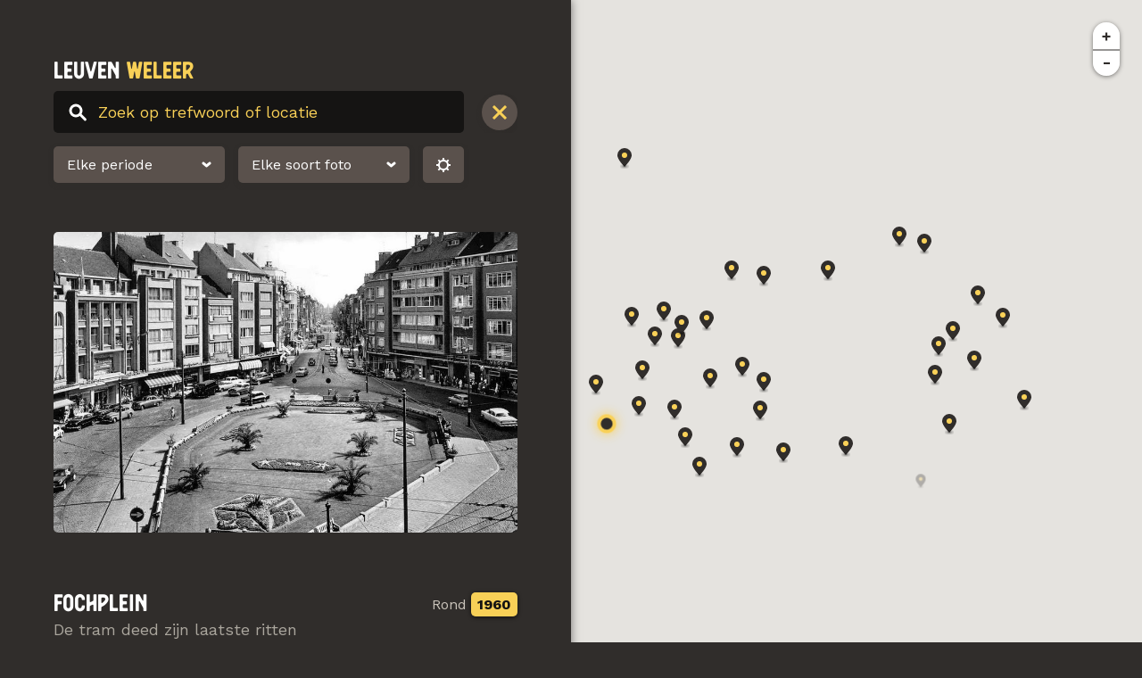

--- FILE ---
content_type: text/html; charset=UTF-8
request_url: https://leuven.weleer.be/fochplein/16
body_size: 3371
content:
<!DOCTYPE html>
<html lang="nl">
    <head>
                
<meta charset="utf-8">
<meta http-equiv="X-UA-Compatible" content="IE=edge,chrome=1">
<title>Fochplein &ndash; De tram deed zijn laatste ritten &ndash; Leuven Weleer</title>

<meta name="robots" content="noodp">
<meta name="viewport" content="width=device-width, initial-scale=1, user-scalable=yes">
<meta name="format-detection" content="telephone=no">
    <meta name="description" content="E&eacute;n groot plein, met bankjes en beplantingen. De tram rijdt er nog langs, maar de opkost van de auto&#039;s en bussen zullen later de doodsteek geven.">

<meta property="og:url" content="https://leuven.weleer.be/fochplein/16"/>
<meta property="og:title" content="Fochplein &ndash; De tram deed zijn laatste ritten"/>
<meta property="og:site_name" content="Leuven Weleer"/>
<meta property="og:type" content="website"/>
<meta property="og:image" content="https://leuven.weleer.be/images/photo/image/large/fochplein-16.jpg?v=1435245335">
    <meta property="og:locale" content="nl_BE"/>
    <meta property="og:description" content="E&eacute;n groot plein, met bankjes en beplantingen. De tram rijdt er nog langs, maar de opkost van de auto&#039;s en bussen zullen later de doodsteek geven.">

<meta property="twitter:card" content="summary_large_image">
<meta property="twitter:title" content="Fochplein &ndash; De tram deed zijn laatste ritten"/>
    <meta property="twitter:description" content="E&eacute;n groot plein, met bankjes en beplantingen. De tram rijdt er nog langs, maar de opkost van de auto&#039;s en bussen zullen later de doodsteek geven.">
    <meta property="twitter:image" content="https://leuven.weleer.be/images/photo/image/large/fochplein-16.jpg?v=1435245335">

<link rel="shortcut icon" href="/icons/favicon.ico" type="image/x-icon" />
<link rel="icon" type="image/png" sizes="32x32" href="/icons/favicon-32x32.png">
<link rel="icon" type="image/png" sizes="16x16" href="/icons/favicon-16x16.png">
<link rel="apple-touch-icon" href="/icons/apple-touch-icon.png" />
<link rel="mask-icon" href="/icons/safari-pinned-tab.svg" color="#302D2B">
<link rel="manifest" href="/site.webmanifest">
<meta name="msapplication-TileColor" content="#302D2B">
<meta name="theme-color" content="#302D2B">


<link rel="stylesheet" href="https://leuven.weleer.be/css/main.css?release=a418c028"/>        <meta name="csrf-token" content="13d154215b103ae4b74b9c8ca6f5e64a6cf986e149d6d38641b63e491ec18bd5"/>
    </head>
    <body data-title="Fochplein &ndash; De tram deed zijn laatste ritten"
        data-back="Fochplein"        data-city="Leuven"
        data-timestamp="1769631075"
        data-highlight-1=""
        data-highlight-2="1769026275"
        data-highlight-3="1766952675"
        data-highlight-4="1761682275"
        data-token-renew-url="https://leuven.weleer.be/core/renew-token">
        <section id="content" class="not-home">
            <div id="content-wrapper">
                <div id="header">
                    <div id="header-content">
                        <div id="city-picker" class="dropdown">
                            <button data-href="https://www.weleer.be" type="button" aria-haspopup="true" aria-owns="city-picker-dropdown" aria-expanded="false">Kies gemeente</button>
                            <div id="city-picker-dropdown" aria-hidden="true">
                                <ul>
                                                                                                                <li><a href="https://leuven.weleer.be">Leuven</a></li>
                                                                            <li><a href="https://knokke-heist.weleer.be">Knokke-Heist</a></li>
                                                                            <li><a href="https://hoeilaart.weleer.be">Hoeilaart</a></li>
                                                                            <li><a href="https://heverlee.weleer.be">Heverlee</a></li>
                                                                    </ul>
                                <hr/>
                                <a href="https://www.weleer.be/aanmelden">Uw gemeente op Weleer?</a>
                            </div>
                        </div>
                        <a id="logo" href="/"><span class="cityname len-6">Leuven</span> <span class="sitename">Weleer</span></a>
                        <section id="intro">
                            <h1>Wandel mee in het Leuvense verleden</h1>
                            <p>Leuven Weleer neemt je mee naar het Leuven van toen en maakt gebruik van de interactiviteit van Google Maps zodat oude foto&#039;s exact op die plek kunnen geplaatst worden waar de fotograaf ooit stond. Op die manier kan je perfect Leuven in het verleden bezoeken alsof je er zelf bij was.</p>
                        </section>
                    </div>
                </div>
                <form id="search" >
                    <div id="minor-logo">
                        <span class="cityname" data-content="Leuven"></span>
                        <span class="sitename" data-content="Weleer"></span>
                    </div>
                    <div id="search-field">
                        <div class="search-input">
                            <input type="search" data-autocomplete="https://leuven.weleer.be/autocomplete-keyword" placeholder="Zoek op trefwoord of locatie" />
                            <button type="button" class="search-button">Zoeken</button>
                        </div>
                        <div class="clear-button">
                            <div id="clear-search"></div>
                        </div>
                    </div>
                    <div id="filters"></div>
                </form>
                <div id="cover-images">
                                    </div>
                <main>
                    <div class="navigation-wrapper" data-photo="16"
                        data-keyword=""
                        data-heritage=""
                                                ><article>
    <div class="photo-container">
        <div class="wrap">
            <picture style="background-color: #7C7C7C" data-full-src="https://leuven.weleer.be/images/photo/image/fochplein-16.jpg?v=1435245335" data-tags="[]"><img srcset="https://leuven.weleer.be/images/photo/image/large/fochplein-16.jpg?v=1435245335 1x, https://leuven.weleer.be/images/photo/image/large/fochplein-16@2x.jpg?v=1435245335 2x" src="https://leuven.weleer.be/images/photo/image/large/fochplein-16.jpg?v=1435245335" alt="Fochplein" data-width="900" data-height="582"/></picture>                    </div>
    </div>
    <header>
        <div class="back-container"></div>
        <div class="period">
            Rond            <span class="year">1960</span>
        </div>
        <h1>Fochplein</h1>
        <p>De tram deed zijn laatste ritten</p>
    </header>
            <p>E&eacute;n groot plein, met bankjes en beplantingen. De <a href="https://leuven.weleer.be/tram" data-search-term="Tram" data-title="Tram">tram</a> rijdt er nog langs, maar de opkost van de auto&#039;s en bussen zullen later de doodsteek geven.<br/>Let op het eerstvolgende kruispunt... men mocht nog met de auto van aan het Ladeuzeplein, via de Vanderkelenstraat, de Bondgenotenlaan oversteken, de Diestestraat oversteken, om zo aan de Vaartstraat de komen.</p>
    </article>

    <section class="heritage-list">
        <h3>Op deze foto</h3>
        <div class="boxlist">
                            <div role="listitem">
                    <a href="https://leuven.weleer.be/rector-de-somerplein-125351"
                        title="Rector De Somerplein"
                        data-search-term="Rector De Somerplein"
                        class="heritage box with-picture"
                        data-cluster="fochplein">

                                                    <div class="picture"><picture style="background-color: #636356" ><img srcset="https://leuven.weleer.be/images/heritage/photo/result/rector-de-somerplein-125351.jpg 1x, https://leuven.weleer.be/images/heritage/photo/result/rector-de-somerplein-125351@2x.jpg 2x" src="https://leuven.weleer.be/images/heritage/photo/result/rector-de-somerplein-125351.jpg" alt="Rector De Somerplein" data-width="93" data-height="120"/></picture></div>
                                                <div class="description">
                            <span class="title">Rector De Somerplein</span>
                            <span class="count">44 foto's</span>
                        </div>
                    </a>
                </div>
                    </div>
    </section>

    <section class="tag-list">
        <h3>Trefwoorden</h3>
        <ul>
                            <li><a href="https://leuven.weleer.be/fochplein"
                    data-search-term="Fochplein"
                    data-title="Fochplein"
                    data-cluster="fochplein"                >Fochplein</a></li>
                            <li><a href="https://leuven.weleer.be/tram"
                    data-search-term="Tram"
                    data-title="Tram"
                                    >Tram</a></li>
                    </ul>
    </section>


    <section class="link-list">
        <h3>Externe links</h3>
        <ul>
                            <li><a href="https://inventaris.onroerenderfgoed.be/erfgoedobjecten/125351" target="_blank" rel="external noreferrer nofollow noopener">Agentschap Onroerend Erfgoed, Rector De Somerplein</a></li>
                    </ul>
    </section>

<div class="flex-footer">
    <section class="share-buttons">
        <div>Deel via</div>
        <button type="button" class="facebook">Facebook</button>
        <button type="button" class="twitter" data-title="Fochplein – De tram deed zijn laatste ritten">Twitter</button>
        <button type="button" class="email" data-subject="Fochplein">E-mail</button>
    </section>

    <footer id="footer">
                <ul>
            <li><a class="link" href="https://www.weleer.be/privacy-voorwaarden">Privacy en voorwaarden</a></li>
            <li><a class="link" href="https://leuven.weleer.be/contact">Contact</a></li>
        </ul>
    </footer>
</div>
</div>
                </main>
            </div>
        </section>

        <button id="map-toggle"></button>

        <section id="tour-controls" aria-hidden="true">
            <h1></h1>
            <div class="closer"></div>
            <div id="tour-progress">
                <div class="btn"><button class="prev">Vorige</button></div>
                <div class="progress"></div>
                <div class="btn"><button class="next primary">Volgende</button></div>
            </div>
        </section>

        <div class="zoom-control" id="zoom-control">
            <div class="zoom-in"></div>
            <div class="zoom-out"></div>
        </div>
        <div id="map"
            data-center="{&quot;lat&quot;:50.8815197,&quot;lon&quot;:4.6967578}"
            data-viewport="{&quot;north&quot;:50.8945996,&quot;east&quot;:4.7482942,&quot;south&quot;:50.8546399,&quot;west&quot;:4.643221}"
            data-markers-src="https://leuven.weleer.be/markers"
                        data-marker="16"                                ><div id="map-canvas"></div></div>

        <script>
            document.body.classList.add('js');

            var windowLoaded, mapLoaded, application;
            function init() {
                if (windowLoaded && mapLoaded && Application && !Application.initialized) { Application.init(); }
            }

            window.onload = function() { windowLoaded = true; init(); }
            function initMap() { mapLoaded = true; init(); }
        </script>

        
    <script async src="https://www.googletagmanager.com/gtag/js?id=UA-5913239-28"></script>
    <script>
        window.dataLayer = window.dataLayer || [];
        function gtag(){window.dataLayer.push(arguments);}
        gtag('js', new Date());
        gtag('config', 'UA-5913239-28', {"anonymize_ip":true,"send_page_view":false,"custom_map":{"dimension1":"Leuven"}});
                    gtag('config', 'G-P15CPJ6Y6F', {"anonymize_ip":true,"send_page_view":false,"custom_map":{"dimension1":"Leuven"}});
            </script>

                    <script src="https://cdn.ravenjs.com/3.21.0/raven.min.js"></script>
            <script>Raven.config('https://257e6eb1de5f4cc5a85b3b47a1a7a7c0@sentry.io/1365684').install();</script>
        
                    <script src="https://maps.googleapis.com/maps/api/js?key=AIzaSyB5HjaEf6zP1ybhYO9NdofnD5JTZxMqwkM&callback=initMap" async defer></script>
        
                <script src="https://leuven.weleer.be/js/application.js?release=a418c028" defer="defer"></script>    </body>
</html>


--- FILE ---
content_type: text/html; charset=UTF-8
request_url: https://leuven.weleer.be/markers
body_size: 24503
content:
[{"id":62,"title":"Waaistraat","lat":50.87785012,"lon":4.69758601,"basename":"waaistraat-62","extension":"jpg","color":"787878","url":"https:\/\/leuven.weleer.be\/waaistraat\/62","angle":200,"year_min":1940,"year_max":null,"accuracy":2,"type":1,"publication":1369389862,"comparable":false},{"id":99,"title":"Boerenbond","lat":50.87821568,"lon":4.69819756,"basename":"boerenbond-99","extension":"jpg","color":"797979","url":"https:\/\/leuven.weleer.be\/boerenbond\/99","angle":null,"year_min":1940,"year_max":null,"accuracy":2,"type":1,"publication":1435245564,"comparable":false},{"id":128,"title":"Kapucijnenvoer","lat":50.87289448,"lon":4.69115944,"basename":"kapucijnenvoer-128","extension":"jpg","color":"D9D9D9","url":"https:\/\/leuven.weleer.be\/kapucijnenvoer\/128","angle":null,"year_min":1908,"year_max":null,"accuracy":1,"type":1,"publication":1435245301,"comparable":false},{"id":130,"title":"Ring","lat":50.88900514,"lon":4.69197483,"basename":"ring-130","extension":"jpg","color":"A6C8EC","url":"https:\/\/leuven.weleer.be\/ring\/130","angle":75,"year_min":1970,"year_max":null,"accuracy":2,"type":1,"publication":1435245304,"comparable":false},{"id":133,"title":"Wijnpersstraat","lat":50.8864603,"lon":4.68635292,"basename":"wijnpersstraat-133","extension":"jpg","color":"382E21","url":"https:\/\/leuven.weleer.be\/wijnpersstraat\/133","angle":null,"year_min":1970,"year_max":null,"accuracy":2,"type":1,"publication":1435245307,"comparable":false},{"id":139,"title":"Craenendonck","lat":50.88208772,"lon":4.69712467,"basename":"craenendonck-139","extension":"jpg","color":"806151","url":"https:\/\/leuven.weleer.be\/craenendonck\/139","angle":null,"year_min":1600,"year_max":null,"accuracy":2,"type":4,"publication":1435245313,"comparable":false},{"id":284,"title":"De groene gordel","lat":50.87444882,"lon":4.70787497,"basename":"de-groene-gordel-284","extension":"jpg","color":"8A8A8A","url":"https:\/\/leuven.weleer.be\/de-groene-gordel\/284","angle":null,"year_min":1920,"year_max":null,"accuracy":2,"type":2,"publication":1435245454,"comparable":false},{"id":299,"title":"Panorama","lat":50.87899813,"lon":4.70290751,"basename":"panorama-299","extension":"jpg","color":"4B4B4B","url":"https:\/\/leuven.weleer.be\/panorama\/299","angle":null,"year_min":1950,"year_max":null,"accuracy":2,"type":2,"publication":1435245456,"comparable":false},{"id":310,"title":"Minderbroederstraat","lat":50.87761714,"lon":4.69503255,"basename":"minderbroederstraat-310","extension":"jpg","color":"545454","url":"https:\/\/leuven.weleer.be\/minderbroederstraat\/310","angle":null,"year_min":1960,"year_max":null,"accuracy":2,"type":1,"publication":1435245457,"comparable":false},{"id":315,"title":"Sint-Pieter","lat":50.87925537,"lon":4.70051498,"basename":"sint-pieter-315","extension":"jpg","color":"7A7679","url":"https:\/\/leuven.weleer.be\/sint-pieter\/315","angle":null,"year_min":1975,"year_max":null,"accuracy":1,"type":2,"publication":1435245458,"comparable":false},{"id":317,"title":"Predikherenkerk","lat":50.8791606,"lon":4.69560118,"basename":"predikherenkerk-317","extension":"jpg","color":"3D3D3D","url":"https:\/\/leuven.weleer.be\/predikherenkerk\/317","angle":null,"year_min":1940,"year_max":null,"accuracy":2,"type":1,"publication":1435245458,"comparable":false},{"id":321,"title":"Oud gasthuis","lat":50.87961415,"lon":4.6965775,"basename":"oud-gasthuis-321","extension":"jpg","color":"424242","url":"https:\/\/leuven.weleer.be\/oud-gasthuis\/321","angle":null,"year_min":1960,"year_max":null,"accuracy":2,"type":1,"publication":1435245458,"comparable":false},{"id":327,"title":"Predikherenstraat","lat":50.87946184,"lon":4.69722123,"basename":"predikherenstraat-327","extension":"jpg","color":"4D4D4D","url":"https:\/\/leuven.weleer.be\/predikherenstraat\/327","angle":240,"year_min":1960,"year_max":null,"accuracy":2,"type":1,"publication":1435245459,"comparable":false},{"id":334,"title":"Verkortingstraat","lat":50.86843656,"lon":4.69988198,"basename":"verkortingstraat-334","extension":"jpg","color":"DADADA","url":"https:\/\/leuven.weleer.be\/verkortingstraat\/334","angle":null,"year_min":1900,"year_max":null,"accuracy":2,"type":1,"publication":1435245459,"comparable":false},{"id":339,"title":"Wandelingenstraat","lat":50.8809477,"lon":4.69891639,"basename":"wandelingenstraat-339","extension":"jpg","color":"505050","url":"https:\/\/leuven.weleer.be\/wandelingenstraat\/339","angle":null,"year_min":1960,"year_max":null,"accuracy":2,"type":1,"publication":1435245460,"comparable":false},{"id":344,"title":"Sint-Pieter","lat":50.87953968,"lon":4.70115871,"basename":"sint-pieter-344","extension":"jpg","color":"6A6A6A","url":"https:\/\/leuven.weleer.be\/sint-pieter\/344","angle":null,"year_min":1975,"year_max":null,"accuracy":1,"type":2,"publication":1435245462,"comparable":false},{"id":443,"title":"Heilig-Hart","lat":50.87220109,"lon":4.69964595,"basename":"heilig-hart-443","extension":"jpg","color":"6A6A6A","url":"https:\/\/leuven.weleer.be\/heilig-hart\/443","angle":null,"year_min":1900,"year_max":null,"accuracy":2,"type":1,"publication":1435245473,"comparable":false},{"id":494,"title":"Sint-Jozef","lat":50.87680477,"lon":4.70887275,"basename":"sint-jozef-494","extension":"jpg","color":"575757","url":"https:\/\/leuven.weleer.be\/sint-jozef\/494","angle":null,"year_min":1960,"year_max":null,"accuracy":2,"type":1,"publication":1435245481,"comparable":false},{"id":496,"title":"Minderbroederstraat","lat":50.87773222,"lon":4.69750018,"basename":"minderbroederstraat-496","extension":"jpg","color":"585858","url":"https:\/\/leuven.weleer.be\/minderbroederstraat\/496","angle":null,"year_min":1960,"year_max":null,"accuracy":2,"type":1,"publication":1435245481,"comparable":false},{"id":520,"title":"Kapucijnenvoer","lat":50.8794043,"lon":4.69238253,"basename":"kapucijnenvoer-520","extension":"jpg","color":"939393","url":"https:\/\/leuven.weleer.be\/kapucijnenvoer\/520","angle":null,"year_min":1930,"year_max":null,"accuracy":2,"type":1,"publication":1435245484,"comparable":false},{"id":537,"title":"Sint-Quinten","lat":50.87046782,"lon":4.69844432,"basename":"sint-quinten-537","extension":"jpg","color":"535353","url":"https:\/\/leuven.weleer.be\/sint-quinten\/537","angle":180,"year_min":1900,"year_max":null,"accuracy":2,"type":1,"publication":1366645990,"comparable":false},{"id":560,"title":"Nati\u00ebngang","lat":50.8802437,"lon":4.70188828,"basename":"natiengang-560","extension":"jpg","color":"4C4C4C","url":"https:\/\/leuven.weleer.be\/natiengang\/560","angle":null,"year_min":1914,"year_max":null,"accuracy":1,"type":1,"publication":1435245490,"comparable":false},{"id":576,"title":"Fonteinstraat","lat":50.88176168,"lon":4.69348223,"basename":"fonteinstraat-576","extension":"jpg","color":"7A7A7A","url":"https:\/\/leuven.weleer.be\/fonteinstraat\/576","angle":null,"year_min":1960,"year_max":null,"accuracy":2,"type":1,"publication":1435245491,"comparable":false},{"id":579,"title":"Maria Theresiastraat","lat":50.87837533,"lon":4.71188755,"basename":"maria-theresiastraat-579","extension":"jpg","color":"505050","url":"https:\/\/leuven.weleer.be\/maria-theresiastraat\/579","angle":null,"year_min":1910,"year_max":null,"accuracy":2,"type":1,"publication":1435245492,"comparable":false},{"id":587,"title":"Sint-Pieter","lat":50.87799624,"lon":4.707478,"basename":"sint-pieter-587","extension":"jpg","color":"797979","url":"https:\/\/leuven.weleer.be\/sint-pieter\/587","angle":290,"year_min":1930,"year_max":null,"accuracy":2,"type":3,"publication":1435245493,"comparable":false},{"id":600,"title":"Frederik Lintstraat","lat":50.87348746,"lon":4.70547171,"basename":"frederik-lintstraat-600","extension":"jpg","color":"949494","url":"https:\/\/leuven.weleer.be\/frederik-lintstraat\/600","angle":null,"year_min":1900,"year_max":null,"accuracy":2,"type":1,"publication":1435245495,"comparable":false},{"id":604,"title":"Lei","lat":50.88188183,"lon":4.69717832,"basename":"lei-604","extension":"jpg","color":"9A9A9A","url":"https:\/\/leuven.weleer.be\/lei\/604","angle":null,"year_min":1920,"year_max":null,"accuracy":2,"type":1,"publication":1435245496,"comparable":false},{"id":645,"title":"Parkstraat","lat":50.87401553,"lon":4.70060081,"basename":"parkstraat-645","extension":"jpg","color":"747474","url":"https:\/\/leuven.weleer.be\/parkstraat\/645","angle":null,"year_min":1960,"year_max":null,"accuracy":2,"type":1,"publication":1435245501,"comparable":false},{"id":655,"title":"","lat":0,"lon":0,"basename":"leuven-655","extension":"jpg","color":"D5D5D5","url":"https:\/\/leuven.weleer.be\/655","angle":null,"year_min":null,"year_max":null,"accuracy":null,"type":1,"publication":1435245501,"comparable":false},{"id":656,"title":"","lat":0,"lon":0,"basename":"leuven-656","extension":"jpg","color":"3D3D3D","url":"https:\/\/leuven.weleer.be\/656","angle":null,"year_min":null,"year_max":null,"accuracy":null,"type":1,"publication":1435245502,"comparable":false},{"id":659,"title":"","lat":0,"lon":0,"basename":"leuven-659","extension":"jpg","color":"ACACAC","url":"https:\/\/leuven.weleer.be\/659","angle":null,"year_min":null,"year_max":null,"accuracy":null,"type":1,"publication":1435245502,"comparable":false},{"id":660,"title":"","lat":0,"lon":0,"basename":"leuven-660","extension":"jpg","color":"696969","url":"https:\/\/leuven.weleer.be\/660","angle":null,"year_min":null,"year_max":null,"accuracy":null,"type":1,"publication":1435245502,"comparable":false},{"id":664,"title":"","lat":0,"lon":0,"basename":"leuven-664","extension":"jpg","color":"C7C7C7","url":"https:\/\/leuven.weleer.be\/664","angle":null,"year_min":null,"year_max":null,"accuracy":null,"type":1,"publication":1435245503,"comparable":false},{"id":686,"title":"Kwade Olieberg","lat":50.8741374,"lon":4.69885201,"basename":"kwade-olieberg-686","extension":"jpg","color":"7D7D7D","url":"https:\/\/leuven.weleer.be\/kwade-olieberg\/686","angle":null,"year_min":1890,"year_max":null,"accuracy":2,"type":1,"publication":1435245507,"comparable":false},{"id":704,"title":"Onze Lieve Vrouwstraat","lat":50.87912279,"lon":4.6965024,"basename":"onze-lieve-vrouwstraat-704","extension":"jpg","color":"777777","url":"https:\/\/leuven.weleer.be\/onze-lieve-vrouwstraat\/704","angle":null,"year_min":1960,"year_max":null,"accuracy":2,"type":1,"publication":1435245509,"comparable":false},{"id":713,"title":"Craenendonck","lat":50.88194218,"lon":4.69787033,"basename":"craenendonck-713","extension":"jpg","color":"5D5D5D","url":"https:\/\/leuven.weleer.be\/craenendonck\/713","angle":null,"year_min":1920,"year_max":null,"accuracy":2,"type":1,"publication":1435245511,"comparable":false},{"id":723,"title":"","lat":0,"lon":0,"basename":"leuven-723","extension":"jpg","color":"747474","url":"https:\/\/leuven.weleer.be\/723","angle":null,"year_min":null,"year_max":null,"accuracy":null,"type":1,"publication":1435245512,"comparable":false},{"id":724,"title":"","lat":0,"lon":0,"basename":"leuven-724","extension":"jpg","color":"3C3C3C","url":"https:\/\/leuven.weleer.be\/724","angle":null,"year_min":null,"year_max":null,"accuracy":null,"type":1,"publication":1435245512,"comparable":false},{"id":725,"title":"","lat":0,"lon":0,"basename":"leuven-725","extension":"jpg","color":"393939","url":"https:\/\/leuven.weleer.be\/725","angle":null,"year_min":null,"year_max":null,"accuracy":null,"type":1,"publication":1435245512,"comparable":false},{"id":731,"title":"Jodenstraat","lat":50.88031816,"lon":4.7004077,"basename":"jodenstraat-731","extension":"jpg","color":"434343","url":"https:\/\/leuven.weleer.be\/jodenstraat\/731","angle":null,"year_min":1960,"year_max":null,"accuracy":2,"type":1,"publication":1435245512,"comparable":false},{"id":733,"title":"Blauwputgang","lat":50.8820708,"lon":4.71147449,"basename":"blauwputgang-733","extension":"jpg","color":"333333","url":"https:\/\/leuven.weleer.be\/blauwputgang\/733","angle":null,"year_min":1960,"year_max":null,"accuracy":2,"type":1,"publication":1435245512,"comparable":false},{"id":790,"title":"Panorama","lat":50.88321532,"lon":4.70520349,"basename":"panorama-790","extension":"jpg","color":"E8E8E8","url":"https:\/\/leuven.weleer.be\/panorama\/790","angle":null,"year_min":1960,"year_max":null,"accuracy":2,"type":3,"publication":1435245519,"comparable":false},{"id":816,"title":"Ladeuzeplein","lat":50.87855811,"lon":4.70925899,"basename":"ladeuzeplein-816","extension":"jpg","color":"7A7168","url":"https:\/\/leuven.weleer.be\/ladeuzeplein\/816","angle":null,"year_min":1965,"year_max":null,"accuracy":1,"type":2,"publication":1435245522,"comparable":false},{"id":818,"title":"Pereboomstraat","lat":50.88443651,"lon":4.69388993,"basename":"pereboomstraat-818","extension":"jpg","color":"323232","url":"https:\/\/leuven.weleer.be\/pereboomstraat\/818","angle":null,"year_min":1970,"year_max":null,"accuracy":2,"type":1,"publication":1435245522,"comparable":false},{"id":832,"title":"Fonteinstraat","lat":50.88472756,"lon":4.69286532,"basename":"fonteinstraat-832","extension":"jpg","color":"313131","url":"https:\/\/leuven.weleer.be\/fonteinstraat\/832","angle":165,"year_min":1974,"year_max":null,"accuracy":1,"type":1,"publication":1435245524,"comparable":false},{"id":842,"title":"Panorama","lat":50.88157723,"lon":4.68280168,"basename":"panorama-842","extension":"jpg","color":"474747","url":"https:\/\/leuven.weleer.be\/panorama\/842","angle":105,"year_min":1960,"year_max":null,"accuracy":2,"type":3,"publication":1358964495,"comparable":false},{"id":862,"title":"Minderbroederstraat","lat":50.87769837,"lon":4.69199629,"basename":"minderbroederstraat-862","extension":"jpg","color":"454545","url":"https:\/\/leuven.weleer.be\/minderbroederstraat\/862","angle":290,"year_min":1957,"year_max":null,"accuracy":1,"type":1,"publication":1367145903,"comparable":false},{"id":868,"title":"Tiensevest","lat":50.87453007,"lon":4.71453757,"basename":"tiensevest-868","extension":"jpg","color":"404040","url":"https:\/\/leuven.weleer.be\/tiensevest\/868","angle":180,"year_min":1960,"year_max":null,"accuracy":2,"type":1,"publication":1435245531,"comparable":false},{"id":900,"title":"Charles De Beriotstraat","lat":50.87584345,"lon":4.70142694,"basename":"charles-de-beriotstraat-900","extension":"jpg","color":"3E3E3E","url":"https:\/\/leuven.weleer.be\/charles-de-beriotstraat\/900","angle":265,"year_min":1960,"year_max":null,"accuracy":2,"type":1,"publication":1435245538,"comparable":false},{"id":911,"title":"Station","lat":50.88101539,"lon":4.71643658,"basename":"station-911","extension":"jpg","color":"CACACA","url":"https:\/\/leuven.weleer.be\/station\/911","angle":325,"year_min":1900,"year_max":null,"accuracy":2,"type":1,"publication":1362930303,"comparable":false},{"id":957,"title":"Kapucijnenvoer","lat":50.877827,"lon":4.69136329,"basename":"kapucijnenvoer-957","extension":"jpg","color":"454545","url":"https:\/\/leuven.weleer.be\/kapucijnenvoer\/957","angle":25,"year_min":1920,"year_max":null,"accuracy":2,"type":1,"publication":1435245548,"comparable":false},{"id":1018,"title":"Mechelsevest","lat":50.88706268,"lon":4.68882055,"basename":"mechelsevest-1018","extension":"jpg","color":"D5D5D5","url":"https:\/\/leuven.weleer.be\/mechelsevest\/1018","angle":305,"year_min":1960,"year_max":null,"accuracy":2,"type":1,"publication":1435245249,"comparable":false},{"id":1173,"title":"Vaartstraat","lat":50.88040529,"lon":4.70281899,"basename":"vaartstraat-1173","extension":"jpg","color":"3E3E3E","url":"https:\/\/leuven.weleer.be\/vaartstraat\/1173","angle":175,"year_min":1950,"year_max":null,"accuracy":2,"type":1,"publication":1361015466,"comparable":false},{"id":1714,"title":"Plattegrond van het centrum","lat":50.87940005,"lon":4.70129013,"basename":"plattegrond-van-het-centrum-1714","extension":"jpg","color":"D6D6D6","url":"https:\/\/leuven.weleer.be\/plattegrond-van-het-centrum\/1714","angle":null,"year_min":1830,"year_max":null,"accuracy":2,"type":6,"publication":1368130868,"comparable":false},{"id":2984,"title":"Gerechtsgebouw","lat":50.88015297,"lon":4.702436,"basename":"bouw-justitiepaleis-2984","extension":"jpg","color":"CECECE","url":"https:\/\/leuven.weleer.be\/gerechtsgebouw\/2984","angle":359,"year_min":1923,"year_max":null,"accuracy":1,"type":1,"publication":1574507912,"comparable":false},{"title":"Ladeuzeplein","photos":[{"id":7,"title":"Ladeuzeplein","lat":50.8783443,"lon":4.70731707,"basename":"ladeuzeplein-7","extension":"jpg","color":"494949","url":"https:\/\/leuven.weleer.be\/ladeuzeplein\/7","angle":300,"year_min":1910,"year_max":null,"accuracy":2,"type":1,"publication":1435245509,"comparable":false},{"id":10,"title":"Ladeuzeplein","lat":50.87871662,"lon":4.70609398,"basename":"ladeuzeplein-10","extension":"jpg","color":"545347","url":"https:\/\/leuven.weleer.be\/ladeuzeplein\/10","angle":130,"year_min":1985,"year_max":null,"accuracy":1,"type":1,"publication":1435245243,"comparable":false},{"id":11,"title":"Ladeuzeplein","lat":50.87782304,"lon":4.70656605,"basename":"ladeuzeplein-11","extension":"jpg","color":"B5B5B5","url":"https:\/\/leuven.weleer.be\/ladeuzeplein\/11","angle":335,"year_min":1930,"year_max":null,"accuracy":2,"type":1,"publication":1435245274,"comparable":false},{"id":12,"title":"Ladeuzeplein","lat":50.87810736,"lon":4.70675917,"basename":"ladeuzeplein-12","extension":"jpg","color":"383838","url":"https:\/\/leuven.weleer.be\/ladeuzeplein\/12","angle":100,"year_min":1914,"year_max":null,"accuracy":1,"type":1,"publication":1435245292,"comparable":false},{"id":18,"title":"Ladeuzeplein","lat":50.87921757,"lon":4.7059545,"basename":"ladeuzeplein-18","extension":"jpg","color":"C6C6C6","url":"https:\/\/leuven.weleer.be\/ladeuzeplein\/18","angle":130,"year_min":1914,"year_max":null,"accuracy":1,"type":1,"publication":1435245363,"comparable":false},{"id":19,"title":"Ladeuzeplein","lat":50.8789874,"lon":4.70613689,"basename":"ladeuzeplein-19","extension":"jpg","color":"6B6B6B","url":"https:\/\/leuven.weleer.be\/ladeuzeplein\/19","angle":130,"year_min":1910,"year_max":null,"accuracy":2,"type":1,"publication":1435245376,"comparable":false},{"id":20,"title":"Ladeuzeplein","lat":50.87841877,"lon":4.70635147,"basename":"ladeuzeplein-20","extension":"jpg","color":"949494","url":"https:\/\/leuven.weleer.be\/ladeuzeplein\/20","angle":120,"year_min":1930,"year_max":null,"accuracy":2,"type":1,"publication":1435245389,"comparable":false},{"id":25,"title":"Ladeuzeplein","lat":50.87803967,"lon":4.70648022,"basename":"ladeuzeplein-25","extension":"jpg","color":"636363","url":"https:\/\/leuven.weleer.be\/ladeuzeplein\/25","angle":80,"year_min":1940,"year_max":null,"accuracy":2,"type":1,"publication":1435245453,"comparable":false},{"id":37,"title":"Ladeuzeplein","lat":50.87852708,"lon":4.70568628,"basename":"ladeuzeplein-37","extension":"jpg","color":"4E4E4E","url":"https:\/\/leuven.weleer.be\/ladeuzeplein\/37","angle":115,"year_min":1930,"year_max":null,"accuracy":2,"type":1,"publication":1435245465,"comparable":false},{"id":39,"title":"Ladeuzeplein","lat":50.87890617,"lon":4.70600815,"basename":"ladeuzeplein-39","extension":"jpg","color":"E5E5E5","url":"https:\/\/leuven.weleer.be\/ladeuzeplein\/39","angle":135,"year_min":1960,"year_max":null,"accuracy":2,"type":1,"publication":1435245468,"comparable":false},{"id":88,"title":"Ladeuzeplein","lat":50.87817506,"lon":4.70708103,"basename":"ladeuzeplein-88","extension":"jpg","color":"777777","url":"https:\/\/leuven.weleer.be\/ladeuzeplein\/88","angle":310,"year_min":1950,"year_max":null,"accuracy":2,"type":3,"publication":1357157929,"comparable":true},{"id":92,"title":"Ladeuzeplein","lat":50.87854062,"lon":4.70612617,"basename":"ladeuzeplein-92","extension":"jpg","color":"BEBEBE","url":"https:\/\/leuven.weleer.be\/ladeuzeplein\/92","angle":90,"year_min":1920,"year_max":null,"accuracy":2,"type":1,"publication":1435245542,"comparable":false},{"id":121,"title":"Ladeuzeplein","lat":50.8781209,"lon":4.70686646,"basename":"ladeuzeplein-121","extension":"jpg","color":"C5C5C5","url":"https:\/\/leuven.weleer.be\/ladeuzeplein\/121","angle":340,"year_min":1920,"year_max":null,"accuracy":2,"type":1,"publication":1435245292,"comparable":false},{"id":126,"title":"Sint-Jozef","lat":50.87832399,"lon":4.70772476,"basename":"sint-jozef-126","extension":"jpg","color":"727272","url":"https:\/\/leuven.weleer.be\/sint-jozef\/126","angle":null,"year_min":1950,"year_max":null,"accuracy":2,"type":1,"publication":1369385936,"comparable":false},{"id":280,"title":"Ladeuzeplein","lat":50.87880858,"lon":4.70597596,"basename":"ladeuzeplein-280","extension":"jpg","color":"4C4C4C","url":"https:\/\/leuven.weleer.be\/ladeuzeplein\/280","angle":130,"year_min":1950,"year_max":null,"accuracy":2,"type":1,"publication":1435245453,"comparable":false},{"id":282,"title":"Ladeuzeplein","lat":50.87864612,"lon":4.70570774,"basename":"ladeuzeplein-282","extension":"jpg","color":"C7C7C7","url":"https:\/\/leuven.weleer.be\/ladeuzeplein\/282","angle":125,"year_min":1900,"year_max":null,"accuracy":2,"type":1,"publication":1435245453,"comparable":false},{"id":297,"title":"Ladeuzeplein","lat":50.8788492,"lon":4.70590086,"basename":"ladeuzeplein-297","extension":"jpg","color":"656565","url":"https:\/\/leuven.weleer.be\/ladeuzeplein\/297","angle":130,"year_min":1960,"year_max":null,"accuracy":2,"type":1,"publication":1435245456,"comparable":false},{"id":298,"title":"Ladeuzeplein","lat":50.87813163,"lon":4.70646949,"basename":"ladeuzeplein-298","extension":"jpg","color":"D6D6D6","url":"https:\/\/leuven.weleer.be\/ladeuzeplein\/298","angle":125,"year_min":1940,"year_max":null,"accuracy":2,"type":1,"publication":1435245456,"comparable":true},{"id":316,"title":"Ladeuzeplein","lat":50.87854457,"lon":4.7067699,"basename":"ladeuzeplein-316","extension":"jpg","color":"525252","url":"https:\/\/leuven.weleer.be\/ladeuzeplein\/316","angle":null,"year_min":1975,"year_max":null,"accuracy":1,"type":2,"publication":1435245458,"comparable":false},{"id":351,"title":"Ladeuzeplein","lat":50.87854457,"lon":4.70548244,"basename":"ladeuzeplein-351","extension":"jpg","color":"2F2F2F","url":"https:\/\/leuven.weleer.be\/ladeuzeplein\/351","angle":100,"year_min":1900,"year_max":null,"accuracy":2,"type":1,"publication":1372493740,"comparable":false},{"id":389,"title":"Arendstraat","lat":50.87845657,"lon":4.70753164,"basename":"arendstraat-389","extension":"jpg","color":"959595","url":"https:\/\/leuven.weleer.be\/arendstraat\/389","angle":null,"year_min":1900,"year_max":null,"accuracy":2,"type":1,"publication":1435245468,"comparable":false},{"id":429,"title":"Ladeuzeplein","lat":50.87790146,"lon":4.70667334,"basename":"ladeuzeplein-429","extension":"jpg","color":"494949","url":"https:\/\/leuven.weleer.be\/ladeuzeplein\/429","angle":335,"year_min":1900,"year_max":null,"accuracy":2,"type":1,"publication":1435245472,"comparable":false},{"id":447,"title":"Ladeuzeplein","lat":50.87892367,"lon":4.70608325,"basename":"ladeuzeplein-447","extension":"jpg","color":"4D3E2E","url":"https:\/\/leuven.weleer.be\/ladeuzeplein\/447","angle":130,"year_min":1960,"year_max":null,"accuracy":2,"type":1,"publication":1435245474,"comparable":false},{"id":475,"title":"Ladeuzeplein","lat":50.87872735,"lon":4.70578284,"basename":"ladeuzeplein-475","extension":"jpg","color":"72645B","url":"https:\/\/leuven.weleer.be\/ladeuzeplein\/475","angle":120,"year_min":1960,"year_max":null,"accuracy":2,"type":1,"publication":1435245478,"comparable":false},{"id":540,"title":"Ladeuzeplein","lat":50.87893043,"lon":4.70613689,"basename":"ladeuzeplein-540","extension":"jpg","color":"555555","url":"https:\/\/leuven.weleer.be\/ladeuzeplein\/540","angle":135,"year_min":1928,"year_max":null,"accuracy":1,"type":1,"publication":1435245487,"comparable":false},{"id":541,"title":"Ladeuzeplein","lat":50.87894397,"lon":4.70615835,"basename":"ladeuzeplein-541","extension":"jpg","color":"EDEDED","url":"https:\/\/leuven.weleer.be\/ladeuzeplein\/541","angle":135,"year_min":1928,"year_max":null,"accuracy":1,"type":1,"publication":1435245487,"comparable":false},{"id":545,"title":"Ladeuzeplein","lat":50.87863258,"lon":4.70576139,"basename":"ladeuzeplein-545","extension":"jpg","color":"49ACEF","url":"https:\/\/leuven.weleer.be\/ladeuzeplein\/545","angle":120,"year_min":1980,"year_max":null,"accuracy":2,"type":1,"publication":1435245488,"comparable":false},{"id":567,"title":"Ladeuzeplein","lat":50.87911321,"lon":4.70635147,"basename":"ladeuzeplein-567","extension":"jpg","color":"D5D5D5","url":"https:\/\/leuven.weleer.be\/ladeuzeplein\/567","angle":155,"year_min":1928,"year_max":null,"accuracy":1,"type":1,"publication":1435245490,"comparable":false},{"id":578,"title":"Ladeuzeplein","lat":50.87855134,"lon":4.70642657,"basename":"ladeuzeplein-578","extension":"jpg","color":"C0C0C0","url":"https:\/\/leuven.weleer.be\/ladeuzeplein\/578","angle":300,"year_min":1900,"year_max":null,"accuracy":2,"type":1,"publication":1366969460,"comparable":false},{"id":768,"title":"Ladeuzeplein","lat":50.87858123,"lon":4.70630856,"basename":"ladeuzeplein-768","extension":"jpg","color":"525252","url":"https:\/\/leuven.weleer.be\/ladeuzeplein\/768","angle":130,"year_min":1925,"year_max":null,"accuracy":1,"type":1,"publication":1435245515,"comparable":false},{"id":852,"title":"Arendstraat","lat":50.87859196,"lon":4.70733852,"basename":"arendstraat-852","extension":"jpg","color":"B7B7B7","url":"https:\/\/leuven.weleer.be\/arendstraat\/852","angle":135,"year_min":1960,"year_max":null,"accuracy":2,"type":1,"publication":1369385884,"comparable":false},{"id":956,"title":"Ladeuzeplein","lat":50.87801993,"lon":4.70706494,"basename":"ladeuzeplein-956","extension":"jpg","color":"B1B1B1","url":"https:\/\/leuven.weleer.be\/ladeuzeplein\/956","angle":330,"year_min":1930,"year_max":null,"accuracy":2,"type":1,"publication":1435245548,"comparable":false},{"id":983,"title":"Ladeuzeplein","lat":50.87909572,"lon":4.70611544,"basename":"ladeuzeplein-983","extension":"jpg","color":"6B6B6B","url":"https:\/\/leuven.weleer.be\/ladeuzeplein\/983","angle":165,"year_min":1990,"year_max":null,"accuracy":2,"type":1,"publication":1435245559,"comparable":false},{"id":1127,"title":"Ladeuzeplein","lat":50.87800553,"lon":4.70676184,"basename":"ladeuzeplein-1127","extension":"jpg","color":"464646","url":"https:\/\/leuven.weleer.be\/ladeuzeplein\/1127","angle":250,"year_min":1930,"year_max":null,"accuracy":2,"type":1,"publication":1357669617,"comparable":false},{"id":1538,"title":"Universiteitsbibliotheek","lat":50.87802583,"lon":4.70735192,"basename":"universiteitsbibliotheek-1538","extension":"jpg","color":"6A6A6A","url":"https:\/\/leuven.weleer.be\/universiteitsbibliotheek\/1538","angle":45,"year_min":1928,"year_max":null,"accuracy":1,"type":1,"publication":1366459249,"comparable":false}],"lat":50.878522114285715,"lon":4.706437301428571,"url":"https:\/\/leuven.weleer.be\/ladeuzeplein","slug":"ladeuzeplein"},{"title":"Brusselsestraat","photos":[{"id":8,"title":"Gasthuis Sint-Pieter","lat":50.88047666,"lon":4.69527931,"basename":"gasthuis-sint-pieter-8","extension":"jpg","color":"555555","url":"https:\/\/leuven.weleer.be\/gasthuis-sint-pieter\/8","angle":null,"year_min":1920,"year_max":null,"accuracy":2,"type":1,"publication":1435245520,"comparable":false},{"id":9,"title":"Gasthuis Sint-Pieter","lat":50.88046989,"lon":4.69539733,"basename":"gasthuis-sint-pieter-9","extension":"jpg","color":"4A4A4A","url":"https:\/\/leuven.weleer.be\/gasthuis-sint-pieter\/9","angle":null,"year_min":1960,"year_max":null,"accuracy":2,"type":1,"publication":1435245538,"comparable":false},{"id":144,"title":"Gasthuis Sint-Pieter","lat":50.8804902,"lon":4.69541879,"basename":"gasthuis-sint-pieter-144","extension":"jpg","color":"626262","url":"https:\/\/leuven.weleer.be\/gasthuis-sint-pieter\/144","angle":null,"year_min":1900,"year_max":null,"accuracy":2,"type":1,"publication":1435245318,"comparable":false},{"id":146,"title":"Gasthuis Sint-Pieter","lat":50.88042251,"lon":4.69545097,"basename":"gasthuis-sint-pieter-146","extension":"jpg","color":"585858","url":"https:\/\/leuven.weleer.be\/gasthuis-sint-pieter\/146","angle":null,"year_min":1900,"year_max":null,"accuracy":2,"type":1,"publication":1435245321,"comparable":false},{"id":301,"title":"Brusselsestraat","lat":50.88003385,"lon":4.6975431,"basename":"brusselsestraat-301","extension":"jpg","color":"4A4A4A","url":"https:\/\/leuven.weleer.be\/brusselsestraat\/301","angle":null,"year_min":1930,"year_max":null,"accuracy":2,"type":1,"publication":1435245456,"comparable":false},{"id":314,"title":"Oud gasthuis","lat":50.88039262,"lon":4.69598742,"basename":"oud-gasthuis-314","extension":"jpg","color":"BBBBBB","url":"https:\/\/leuven.weleer.be\/oud-gasthuis\/314","angle":null,"year_min":1600,"year_max":null,"accuracy":2,"type":5,"publication":1435245458,"comparable":false},{"id":330,"title":"Brusselsestraat","lat":50.87901167,"lon":4.70087976,"basename":"brusselsestraat-330","extension":"jpg","color":"4A4A4A","url":"https:\/\/leuven.weleer.be\/brusselsestraat\/330","angle":310,"year_min":1914,"year_max":null,"accuracy":1,"type":1,"publication":1357154358,"comparable":false},{"id":341,"title":"Gasthuis Sint-Pieter","lat":50.88048062,"lon":4.69542952,"basename":"gasthuis-sint-pieter-341","extension":"jpg","color":"C3C3C3","url":"https:\/\/leuven.weleer.be\/gasthuis-sint-pieter\/341","angle":null,"year_min":1940,"year_max":null,"accuracy":2,"type":5,"publication":1435245461,"comparable":false},{"id":362,"title":"Brusselsestraat","lat":50.87930275,"lon":4.70032187,"basename":"brusselsestraat-362","extension":"jpg","color":"464646","url":"https:\/\/leuven.weleer.be\/brusselsestraat\/362","angle":null,"year_min":1890,"year_max":null,"accuracy":2,"type":1,"publication":1435245464,"comparable":false},{"id":374,"title":"Gasthuis Sint-Pieter","lat":50.88048739,"lon":4.69540806,"basename":"gasthuis-sint-pieter-374","extension":"jpg","color":"676767","url":"https:\/\/leuven.weleer.be\/gasthuis-sint-pieter\/374","angle":null,"year_min":1960,"year_max":null,"accuracy":2,"type":1,"publication":1435245466,"comparable":false},{"id":425,"title":"Brusselsestraat","lat":50.87946522,"lon":4.69975324,"basename":"brusselsestraat-425","extension":"jpg","color":"5A5A5A","url":"https:\/\/leuven.weleer.be\/brusselsestraat\/425","angle":null,"year_min":1914,"year_max":null,"accuracy":1,"type":1,"publication":1435245472,"comparable":false},{"id":464,"title":"Brusselsestraat","lat":50.87964122,"lon":4.69912024,"basename":"brusselsestraat-464","extension":"jpg","color":"BDBDBD","url":"https:\/\/leuven.weleer.be\/brusselsestraat\/464","angle":null,"year_min":1914,"year_max":null,"accuracy":1,"type":1,"publication":1435245476,"comparable":false},{"id":466,"title":"Brusselsestraat","lat":50.87935691,"lon":4.70039697,"basename":"brusselsestraat-466","extension":"jpg","color":"6C6C6C","url":"https:\/\/leuven.weleer.be\/brusselsestraat\/466","angle":null,"year_min":1890,"year_max":null,"accuracy":2,"type":1,"publication":1435245477,"comparable":false},{"id":521,"title":"Brusselsestraat","lat":50.87983077,"lon":4.69831557,"basename":"brusselsestraat-521","extension":"jpg","color":"686868","url":"https:\/\/leuven.weleer.be\/brusselsestraat\/521","angle":null,"year_min":1930,"year_max":null,"accuracy":2,"type":1,"publication":1435245484,"comparable":false},{"id":532,"title":"Brusselsestraat","lat":50.87970215,"lon":4.69875546,"basename":"brusselsestraat-532","extension":"jpg","color":"C6C6C6","url":"https:\/\/leuven.weleer.be\/brusselsestraat\/532","angle":null,"year_min":1906,"year_max":null,"accuracy":1,"type":1,"publication":1435245486,"comparable":false},{"id":585,"title":"Brusselsestraat","lat":50.87998646,"lon":4.69786496,"basename":"brusselsestraat-585","extension":"jpg","color":"D7D7D7","url":"https:\/\/leuven.weleer.be\/brusselsestraat\/585","angle":null,"year_min":1890,"year_max":null,"accuracy":2,"type":1,"publication":1435245493,"comparable":false},{"id":596,"title":"Brusselsestraat","lat":50.88049416,"lon":4.69508619,"basename":"brusselsestraat-596","extension":"jpg","color":"C5C5C5","url":"https:\/\/leuven.weleer.be\/brusselsestraat\/596","angle":null,"year_min":1900,"year_max":null,"accuracy":2,"type":1,"publication":1435245494,"comparable":false},{"id":639,"title":"Brusselsestraat","lat":50.87951261,"lon":4.6995923,"basename":"brusselsestraat-639","extension":"jpg","color":"565656","url":"https:\/\/leuven.weleer.be\/brusselsestraat\/639","angle":null,"year_min":1930,"year_max":null,"accuracy":2,"type":1,"publication":1435245500,"comparable":false},{"id":662,"title":"Brusselsestraat","lat":50.87946522,"lon":4.69977469,"basename":"brusselsestraat-662","extension":"jpg","color":"696969","url":"https:\/\/leuven.weleer.be\/brusselsestraat\/662","angle":null,"year_min":1914,"year_max":null,"accuracy":1,"type":1,"publication":1435245502,"comparable":false},{"id":682,"title":"Brusselsestraat","lat":50.87985107,"lon":4.69842286,"basename":"brusselsestraat-682","extension":"jpg","color":"C3C3C3","url":"https:\/\/leuven.weleer.be\/brusselsestraat\/682","angle":null,"year_min":1900,"year_max":null,"accuracy":2,"type":1,"publication":1435245507,"comparable":false},{"id":683,"title":"Brusselsestraat","lat":50.87927568,"lon":4.69993563,"basename":"brusselsestraat-683","extension":"jpg","color":"515151","url":"https:\/\/leuven.weleer.be\/brusselsestraat\/683","angle":null,"year_min":1890,"year_max":null,"accuracy":2,"type":1,"publication":1435245507,"comparable":false},{"id":716,"title":"Brusselsestraat","lat":50.87964122,"lon":4.6992168,"basename":"brusselsestraat-716","extension":"jpg","color":"2D2D2D","url":"https:\/\/leuven.weleer.be\/brusselsestraat\/716","angle":null,"year_min":1944,"year_max":null,"accuracy":1,"type":1,"publication":1435245511,"comparable":false},{"id":722,"title":"Brusselsestraat","lat":50.88047385,"lon":4.69539733,"basename":"brusselsestraat-722","extension":"jpg","color":"4D4D4D","url":"https:\/\/leuven.weleer.be\/brusselsestraat\/722","angle":null,"year_min":1940,"year_max":null,"accuracy":2,"type":1,"publication":1435245512,"comparable":false},{"id":726,"title":"Brusselsestraat","lat":50.87981046,"lon":4.69855161,"basename":"brusselsestraat-726","extension":"jpg","color":"4C4C4C","url":"https:\/\/leuven.weleer.be\/brusselsestraat\/726","angle":null,"year_min":1960,"year_max":null,"accuracy":2,"type":1,"publication":1435245512,"comparable":false},{"id":727,"title":"Brusselsestraat","lat":50.87983077,"lon":4.69831557,"basename":"brusselsestraat-727","extension":"jpg","color":"DCDCDC","url":"https:\/\/leuven.weleer.be\/brusselsestraat\/727","angle":null,"year_min":1910,"year_max":null,"accuracy":2,"type":1,"publication":1435245512,"comparable":false},{"id":730,"title":"Brusselsestraat","lat":50.87983754,"lon":4.6983263,"basename":"brusselsestraat-730","extension":"jpg","color":"C7C7C7","url":"https:\/\/leuven.weleer.be\/brusselsestraat\/730","angle":null,"year_min":1914,"year_max":null,"accuracy":1,"type":1,"publication":1435245512,"comparable":false},{"id":732,"title":"Brusselsestraat","lat":50.87981723,"lon":4.69833703,"basename":"brusselsestraat-732","extension":"jpg","color":"7B7B7B","url":"https:\/\/leuven.weleer.be\/brusselsestraat\/732","angle":null,"year_min":1950,"year_max":null,"accuracy":2,"type":1,"publication":1435245512,"comparable":false},{"id":830,"title":"Brusselsestraat","lat":50.87941388,"lon":4.69999195,"basename":"brusselsestraat-830","extension":"jpg","color":"BFBFBF","url":"https:\/\/leuven.weleer.be\/brusselsestraat\/830","angle":295,"year_min":1913,"year_max":null,"accuracy":1,"type":1,"publication":1435245524,"comparable":false},{"id":897,"title":"Brusselsestraat","lat":50.88044677,"lon":4.6953866,"basename":"brusselsestraat-897","extension":"jpg","color":"585858","url":"https:\/\/leuven.weleer.be\/brusselsestraat\/897","angle":285,"year_min":1964,"year_max":null,"accuracy":1,"type":1,"publication":1435245538,"comparable":false},{"id":965,"title":"Brusselsestraat","lat":50.8804022,"lon":4.69588013,"basename":"brusselsestraat-965","extension":"jpg","color":"C7C7C7","url":"https:\/\/leuven.weleer.be\/brusselsestraat\/965","angle":null,"year_min":1900,"year_max":null,"accuracy":2,"type":1,"publication":1435245551,"comparable":false},{"id":1032,"title":"Brusselsestraat","lat":50.88047666,"lon":4.6953866,"basename":"brusselsestraat-1032","extension":"jpg","color":"6D6D6D","url":"https:\/\/leuven.weleer.be\/brusselsestraat\/1032","angle":185,"year_min":1956,"year_max":null,"accuracy":1,"type":1,"publication":1435245254,"comparable":false},{"id":1720,"title":"Brusselsestraat","lat":50.87952866,"lon":4.69927311,"basename":"brusselsestraat-1720","extension":"jpg","color":"5E5E5E","url":"https:\/\/leuven.weleer.be\/brusselsestraat\/1720","angle":100,"year_min":1914,"year_max":null,"accuracy":1,"type":1,"publication":1368264529,"comparable":false}],"lat":50.8799321521875,"lon":4.697756164687501,"url":"https:\/\/leuven.weleer.be\/brusselsestraat","slug":"brusselsestraat"},{"title":"Fochplein","photos":[{"id":13,"title":"Fochplein","lat":50.87939357,"lon":4.70233889,"basename":"fochplein-13","extension":"jpg","color":"B9B9B9","url":"https:\/\/leuven.weleer.be\/fochplein\/13","angle":null,"year_min":1960,"year_max":null,"accuracy":2,"type":1,"publication":1435245304,"comparable":false},{"id":14,"title":"Fochplein","lat":50.87945788,"lon":4.70284314,"basename":"fochplein-14","extension":"jpg","color":"A3A3A3","url":"https:\/\/leuven.weleer.be\/fochplein\/14","angle":null,"year_min":1960,"year_max":null,"accuracy":2,"type":1,"publication":1435245313,"comparable":false},{"id":15,"title":"Fochplein","lat":50.87917695,"lon":4.70193119,"basename":"fochplein-15","extension":"jpg","color":"464646","url":"https:\/\/leuven.weleer.be\/fochplein\/15","angle":null,"year_min":1920,"year_max":null,"accuracy":2,"type":1,"publication":1435245326,"comparable":false},{"id":16,"title":"Fochplein","lat":50.87911264,"lon":4.70196338,"basename":"fochplein-16","extension":"jpg","color":"7C7C7C","url":"https:\/\/leuven.weleer.be\/fochplein\/16","angle":null,"year_min":1960,"year_max":null,"accuracy":2,"type":1,"publication":1435245335,"comparable":false},{"id":33,"title":"Sint-Pieter","lat":50.87904833,"lon":4.70249445,"basename":"sint-pieter-33","extension":"jpg","color":"C3C3C3","url":"https:\/\/leuven.weleer.be\/sint-pieter\/33","angle":null,"year_min":1910,"year_max":null,"accuracy":2,"type":1,"publication":1435245459,"comparable":false},{"id":38,"title":"Fochplein","lat":50.87930557,"lon":4.70203848,"basename":"fochplein-38","extension":"jpg","color":"515151","url":"https:\/\/leuven.weleer.be\/fochplein\/38","angle":null,"year_min":1960,"year_max":null,"accuracy":2,"type":1,"publication":1435245467,"comparable":false},{"id":40,"title":"Fochplein","lat":50.87905848,"lon":4.70235498,"basename":"fochplein-40","extension":"jpg","color":"6A6A6A","url":"https:\/\/leuven.weleer.be\/fochplein\/40","angle":null,"year_min":1950,"year_max":null,"accuracy":2,"type":1,"publication":1435245469,"comparable":false},{"id":54,"title":"Fochplein","lat":50.87938003,"lon":4.70378728,"basename":"fochplein-54","extension":"jpg","color":"919191","url":"https:\/\/leuven.weleer.be\/fochplein\/54","angle":260,"year_min":1914,"year_max":null,"accuracy":1,"type":1,"publication":1435245487,"comparable":false},{"id":63,"title":"Fochplein","lat":50.8792988,"lon":4.70226378,"basename":"fochplein-63","extension":"jpg","color":"644F4A","url":"https:\/\/leuven.weleer.be\/fochplein\/63","angle":null,"year_min":1980,"year_max":null,"accuracy":2,"type":1,"publication":1435245499,"comparable":false},{"id":65,"title":"Fochplein","lat":50.87939357,"lon":4.70262856,"basename":"fochplein-65","extension":"jpg","color":"CDCDCD","url":"https:\/\/leuven.weleer.be\/fochplein\/65","angle":null,"year_min":1950,"year_max":null,"accuracy":2,"type":1,"publication":1435245501,"comparable":false},{"id":66,"title":"Fochplein","lat":50.87926495,"lon":4.70217795,"basename":"fochplein-66","extension":"jpg","color":"989898","url":"https:\/\/leuven.weleer.be\/fochplein\/66","angle":null,"year_min":1925,"year_max":null,"accuracy":1,"type":1,"publication":1435245502,"comparable":false},{"id":72,"title":"Fochplein","lat":50.87934619,"lon":4.70307918,"basename":"fochplein-72","extension":"jpg","color":"737373","url":"https:\/\/leuven.weleer.be\/fochplein\/72","angle":null,"year_min":1920,"year_max":null,"accuracy":2,"type":1,"publication":1435245511,"comparable":false},{"id":75,"title":"Fochplein","lat":50.87902125,"lon":4.70224233,"basename":"fochplein-75","extension":"jpg","color":"767676","url":"https:\/\/leuven.weleer.be\/fochplein\/75","angle":null,"year_min":1914,"year_max":null,"accuracy":1,"type":1,"publication":1435245514,"comparable":false},{"id":95,"title":"Fochplein","lat":50.87927849,"lon":4.70300407,"basename":"fochplein-95","extension":"jpg","color":"C3C3C3","url":"https:\/\/leuven.weleer.be\/fochplein\/95","angle":265,"year_min":1920,"year_max":null,"accuracy":2,"type":1,"publication":1435245546,"comparable":false},{"id":104,"title":"Sint-Pieter","lat":50.8792108,"lon":4.70237107,"basename":"sint-pieter-104","extension":"jpg","color":"858585","url":"https:\/\/leuven.weleer.be\/sint-pieter\/104","angle":null,"year_min":1910,"year_max":null,"accuracy":2,"type":1,"publication":1361443865,"comparable":false},{"id":106,"title":"Fochplein","lat":50.87920403,"lon":4.70207067,"basename":"fochplein-106","extension":"jpg","color":"747474","url":"https:\/\/leuven.weleer.be\/fochplein\/106","angle":null,"year_min":1920,"year_max":null,"accuracy":2,"type":1,"publication":1435245265,"comparable":false},{"id":109,"title":"Sint-Pieter","lat":50.87912956,"lon":4.70216722,"basename":"sint-pieter-109","extension":"jpg","color":"D8D8D8","url":"https:\/\/leuven.weleer.be\/sint-pieter\/109","angle":null,"year_min":1910,"year_max":null,"accuracy":2,"type":1,"publication":1435245271,"comparable":false},{"id":134,"title":"Fochplein","lat":50.87913633,"lon":4.70205994,"basename":"fochplein-134","extension":"jpg","color":"776961","url":"https:\/\/leuven.weleer.be\/fochplein\/134","angle":null,"year_min":1975,"year_max":null,"accuracy":1,"type":1,"publication":1364559789,"comparable":false},{"id":296,"title":"Fochplein","lat":50.87912675,"lon":4.70242472,"basename":"fochplein-296","extension":"jpg","color":"959595","url":"https:\/\/leuven.weleer.be\/fochplein\/296","angle":null,"year_min":1960,"year_max":null,"accuracy":2,"type":2,"publication":1435245455,"comparable":false},{"id":340,"title":"Fochplein","lat":50.87905905,"lon":4.70268221,"basename":"fochplein-340","extension":"jpg","color":"585858","url":"https:\/\/leuven.weleer.be\/fochplein\/340","angle":null,"year_min":1975,"year_max":null,"accuracy":1,"type":2,"publication":1435245461,"comparable":false},{"id":366,"title":"Fochplein","lat":50.87907598,"lon":4.70219941,"basename":"fochplein-366","extension":"jpg","color":"B8B8B8","url":"https:\/\/leuven.weleer.be\/fochplein\/366","angle":null,"year_min":1960,"year_max":null,"accuracy":2,"type":1,"publication":1435245465,"comparable":false},{"id":415,"title":"Tafelrond","lat":50.87960738,"lon":4.70201702,"basename":"tafelrond-415","extension":"jpg","color":"BDBDBD","url":"https:\/\/leuven.weleer.be\/tafelrond\/415","angle":null,"year_min":1914,"year_max":null,"accuracy":1,"type":1,"publication":1435245471,"comparable":false},{"id":450,"title":"Fochplein","lat":50.8792486,"lon":4.70296116,"basename":"fochplein-450","extension":"jpg","color":"83B9C5","url":"https:\/\/leuven.weleer.be\/fochplein\/450","angle":null,"year_min":1960,"year_max":null,"accuracy":2,"type":1,"publication":1435245474,"comparable":false},{"id":472,"title":"Fochplein","lat":50.87938399,"lon":4.70243545,"basename":"fochplein-472","extension":"jpg","color":"545045","url":"https:\/\/leuven.weleer.be\/fochplein\/472","angle":null,"year_min":1980,"year_max":null,"accuracy":2,"type":1,"publication":1435245478,"comparable":false},{"id":479,"title":"Fochplein","lat":50.87944491,"lon":4.70291824,"basename":"fochplein-479","extension":"jpg","color":"3F4136","url":"https:\/\/leuven.weleer.be\/fochplein\/479","angle":null,"year_min":1990,"year_max":null,"accuracy":2,"type":1,"publication":1435245479,"comparable":false},{"id":501,"title":"Fochplein","lat":50.87915383,"lon":4.70164151,"basename":"fochplein-501","extension":"jpg","color":"3A3A3A","url":"https:\/\/leuven.weleer.be\/fochplein\/501","angle":null,"year_min":1930,"year_max":null,"accuracy":2,"type":1,"publication":1435245482,"comparable":false},{"id":519,"title":"Fochplein","lat":50.87918767,"lon":4.70227451,"basename":"fochplein-519","extension":"jpg","color":"505050","url":"https:\/\/leuven.weleer.be\/fochplein\/519","angle":null,"year_min":1965,"year_max":null,"accuracy":1,"type":1,"publication":1358882584,"comparable":false},{"id":531,"title":"Fochplein","lat":50.87914706,"lon":4.70321865,"basename":"fochplein-531","extension":"jpg","color":"A0A0A0","url":"https:\/\/leuven.weleer.be\/fochplein\/531","angle":null,"year_min":1944,"year_max":null,"accuracy":1,"type":1,"publication":1435245486,"comparable":false},{"id":542,"title":"Brouwershuis","lat":50.87928922,"lon":4.70218868,"basename":"brouwershuis-542","extension":"jpg","color":"8E8E8E","url":"https:\/\/leuven.weleer.be\/brouwershuis\/542","angle":null,"year_min":1960,"year_max":null,"accuracy":2,"type":1,"publication":1435245487,"comparable":false},{"id":564,"title":"Fochplein","lat":50.87919444,"lon":4.70295043,"basename":"fochplein-564","extension":"jpg","color":"C2C2C2","url":"https:\/\/leuven.weleer.be\/fochplein\/564","angle":null,"year_min":1960,"year_max":null,"accuracy":2,"type":1,"publication":1435245490,"comparable":false},{"id":584,"title":"Fochplein","lat":50.87930275,"lon":4.70315428,"basename":"fochplein-584","extension":"jpg","color":"9A9A9A","url":"https:\/\/leuven.weleer.be\/fochplein\/584","angle":null,"year_min":1968,"year_max":null,"accuracy":1,"type":1,"publication":1435245493,"comparable":false},{"id":609,"title":"Fochplein","lat":50.87931629,"lon":4.70213504,"basename":"fochplein-609","extension":"jpg","color":"626262","url":"https:\/\/leuven.weleer.be\/fochplein\/609","angle":null,"year_min":1930,"year_max":null,"accuracy":2,"type":1,"publication":1435245497,"comparable":false},{"id":849,"title":"Fochplein","lat":50.87910249,"lon":4.70299335,"basename":"fochplein-849","extension":"jpg","color":"585858","url":"https:\/\/leuven.weleer.be\/fochplein\/849","angle":260,"year_min":1950,"year_max":null,"accuracy":2,"type":1,"publication":1358001526,"comparable":true},{"id":947,"title":"Fochplein","lat":50.8791809,"lon":4.70243545,"basename":"fochplein-947","extension":"jpg","color":"B3B3B3","url":"https:\/\/leuven.weleer.be\/fochplein\/947","angle":75,"year_min":1925,"year_max":null,"accuracy":1,"type":1,"publication":1435245545,"comparable":false},{"id":1413,"title":"Fochplein","lat":50.87926804,"lon":4.7021082,"basename":"fochplein-1413","extension":"jpg","color":"54584E","url":"https:\/\/leuven.weleer.be\/fochplein\/1413","angle":60,"year_min":1975,"year_max":null,"accuracy":1,"type":1,"publication":1364549102,"comparable":false},{"id":1574,"title":"Fochplein","lat":50.87922152,"lon":4.70306845,"basename":"fochplein-1574","extension":"jpg","color":"4E4E4E","url":"https:\/\/leuven.weleer.be\/fochplein\/1574","angle":70,"year_min":1955,"year_max":null,"accuracy":1,"type":1,"publication":1366643208,"comparable":false}],"lat":50.879236896944434,"lon":4.702489536666666,"url":"https:\/\/leuven.weleer.be\/fochplein","slug":"fochplein"},{"title":"Brusselsepoort","photos":[{"id":17,"title":"Brusselsepoort","lat":50.88291353,"lon":4.683778,"basename":"brusselsepoort-17","extension":"jpg","color":"CACACA","url":"https:\/\/leuven.weleer.be\/brusselsepoort\/17","angle":null,"year_min":1910,"year_max":null,"accuracy":2,"type":1,"publication":1435245345,"comparable":false},{"id":29,"title":"Brusselsepoort","lat":50.88342797,"lon":4.68180389,"basename":"brusselsepoort-29","extension":"jpg","color":"DCDCDC","url":"https:\/\/leuven.weleer.be\/brusselsepoort\/29","angle":null,"year_min":1875,"year_max":null,"accuracy":1,"type":5,"publication":1435245454,"comparable":false},{"id":131,"title":"Brusselsepoort","lat":50.88280523,"lon":4.68347759,"basename":"brusselsepoort-131","extension":"jpg","color":"7B634F","url":"https:\/\/leuven.weleer.be\/brusselsepoort\/131","angle":null,"year_min":1970,"year_max":null,"accuracy":2,"type":1,"publication":1435245305,"comparable":false},{"id":702,"title":"Brusselsepoort","lat":50.88380702,"lon":4.6801302,"basename":"brusselsepoort-702","extension":"jpg","color":"AEA284","url":"https:\/\/leuven.weleer.be\/brusselsepoort\/702","angle":null,"year_min":1825,"year_max":null,"accuracy":1,"type":4,"publication":1435245509,"comparable":false}],"lat":50.883238437500005,"lon":4.68229742,"url":"https:\/\/leuven.weleer.be\/brusselsepoort","slug":"brusselsepoort"},{"title":"Diestsevest","photos":[{"id":21,"title":"Diestsevest","lat":50.88180342,"lon":4.71437664,"basename":"diestsevest-21","extension":"jpg","color":"C2C2C2","url":"https:\/\/leuven.weleer.be\/diestsevest\/21","angle":null,"year_min":1930,"year_max":null,"accuracy":2,"type":1,"publication":1435245401,"comparable":false},{"id":57,"title":"Diestsevest","lat":50.88162065,"lon":4.71450539,"basename":"diestsevest-57","extension":"jpg","color":"D9D9D9","url":"https:\/\/leuven.weleer.be\/diestsevest\/57","angle":335,"year_min":1900,"year_max":null,"accuracy":2,"type":1,"publication":1435245491,"comparable":false},{"id":287,"title":"Diestsevest","lat":50.88236243,"lon":4.71378655,"basename":"diestsevest-287","extension":"jpg","color":"C2C2C2","url":"https:\/\/leuven.weleer.be\/diestsevest\/287","angle":null,"year_min":1950,"year_max":null,"accuracy":2,"type":1,"publication":1435245454,"comparable":false}],"lat":50.881928833333326,"lon":4.7142228600000005,"url":"https:\/\/leuven.weleer.be\/diestsevest","slug":"diestsevest"},{"title":"Grote Markt","photos":[{"id":22,"title":"Grote Markt","lat":50.87886555,"lon":4.70173807,"basename":"grote-markt-22","extension":"jpg","color":"C6C6C6","url":"https:\/\/leuven.weleer.be\/grote-markt\/22","angle":null,"year_min":1900,"year_max":null,"accuracy":2,"type":1,"publication":1435245415,"comparable":false},{"id":26,"title":"Grote Markt","lat":50.87919049,"lon":4.70145912,"basename":"grote-markt-26","extension":"jpg","color":"8B8B8B","url":"https:\/\/leuven.weleer.be\/grote-markt\/26","angle":null,"year_min":1910,"year_max":null,"accuracy":2,"type":1,"publication":1435245453,"comparable":false},{"id":30,"title":"Grote Markt","lat":50.87931572,"lon":4.70037014,"basename":"grote-markt-30","extension":"jpg","color":"767676","url":"https:\/\/leuven.weleer.be\/grote-markt\/30","angle":null,"year_min":1960,"year_max":null,"accuracy":2,"type":1,"publication":1435245456,"comparable":false},{"id":34,"title":"Grote Markt","lat":50.87908218,"lon":4.70056326,"basename":"grote-markt-34","extension":"jpg","color":"8C8C8C","url":"https:\/\/leuven.weleer.be\/grote-markt\/34","angle":null,"year_min":1910,"year_max":null,"accuracy":2,"type":1,"publication":1435245460,"comparable":false},{"id":35,"title":"Grote Markt","lat":50.87933265,"lon":4.70047207,"basename":"grote-markt-35","extension":"jpg","color":"BBBBBB","url":"https:\/\/leuven.weleer.be\/grote-markt\/35","angle":null,"year_min":1910,"year_max":null,"accuracy":2,"type":1,"publication":1435245463,"comparable":false},{"id":46,"title":"Grote Markt","lat":50.87887909,"lon":4.70171661,"basename":"grote-markt-46","extension":"jpg","color":"CFCFCF","url":"https:\/\/leuven.weleer.be\/grote-markt\/46","angle":null,"year_min":1890,"year_max":null,"accuracy":2,"type":1,"publication":1435245475,"comparable":false},{"id":48,"title":"Grote Markt","lat":50.8788994,"lon":4.70173807,"basename":"grote-markt-48","extension":"jpg","color":"CACACA","url":"https:\/\/leuven.weleer.be\/grote-markt\/48","angle":null,"year_min":1910,"year_max":null,"accuracy":2,"type":1,"publication":1435245479,"comparable":false},{"id":52,"title":"Grote Markt","lat":50.8788994,"lon":4.70085026,"basename":"grote-markt-52","extension":"jpg","color":"C3C3C3","url":"https:\/\/leuven.weleer.be\/grote-markt\/52","angle":null,"year_min":1910,"year_max":null,"accuracy":2,"type":1,"publication":1435245484,"comparable":false},{"id":68,"title":"Grote Markt","lat":50.87899417,"lon":4.70139475,"basename":"grote-markt-68","extension":"jpg","color":"5F5F5F","url":"https:\/\/leuven.weleer.be\/grote-markt\/68","angle":290,"year_min":1900,"year_max":null,"accuracy":2,"type":1,"publication":1435245506,"comparable":false},{"id":79,"title":"Grote Markt","lat":50.87894679,"lon":4.70128746,"basename":"grote-markt-79","extension":"jpg","color":"9C8D76","url":"https:\/\/leuven.weleer.be\/grote-markt\/79","angle":null,"year_min":1600,"year_max":null,"accuracy":2,"type":4,"publication":1435245519,"comparable":false},{"id":82,"title":"Grote Markt","lat":50.87910249,"lon":4.7011158,"basename":"grote-markt-82","extension":"jpg","color":"C2C2C2","url":"https:\/\/leuven.weleer.be\/grote-markt\/82","angle":290,"year_min":1910,"year_max":null,"accuracy":2,"type":1,"publication":1435245523,"comparable":false},{"id":91,"title":"Grote Markt","lat":50.87927172,"lon":4.70187755,"basename":"grote-markt-91","extension":"jpg","color":"6E6E6E","url":"https:\/\/leuven.weleer.be\/grote-markt\/91","angle":null,"year_min":1940,"year_max":null,"accuracy":2,"type":1,"publication":1435245540,"comparable":false},{"id":94,"title":"Grote Markt","lat":50.87891971,"lon":4.70166297,"basename":"grote-markt-94","extension":"jpg","color":"DBDBDB","url":"https:\/\/leuven.weleer.be\/grote-markt\/94","angle":345,"year_min":1912,"year_max":null,"accuracy":1,"type":1,"publication":1435245544,"comparable":false},{"id":119,"title":"Grote Markt","lat":50.87914987,"lon":4.70106215,"basename":"grote-markt-119","extension":"jpg","color":"676767","url":"https:\/\/leuven.weleer.be\/grote-markt\/119","angle":null,"year_min":1900,"year_max":null,"accuracy":2,"type":1,"publication":1435245290,"comparable":false},{"id":123,"title":"Grote Markt","lat":50.87908895,"lon":4.70140548,"basename":"grote-markt-123","extension":"jpg","color":"8C8C8C","url":"https:\/\/leuven.weleer.be\/grote-markt\/123","angle":null,"year_min":1900,"year_max":null,"accuracy":2,"type":1,"publication":1435245295,"comparable":false},{"id":141,"title":"Grote Markt","lat":50.87897387,"lon":4.7018239,"basename":"grote-markt-141","extension":"jpg","color":"C3C3C3","url":"https:\/\/leuven.weleer.be\/grote-markt\/141","angle":null,"year_min":1890,"year_max":null,"accuracy":2,"type":1,"publication":1435245314,"comparable":false},{"id":142,"title":"Grote Markt","lat":50.87910249,"lon":4.70042915,"basename":"grote-markt-142","extension":"jpg","color":"CACACA","url":"https:\/\/leuven.weleer.be\/grote-markt\/142","angle":null,"year_min":1900,"year_max":null,"accuracy":2,"type":1,"publication":1435245316,"comparable":false},{"id":143,"title":"Grote Markt","lat":50.87903479,"lon":4.70184536,"basename":"grote-markt-143","extension":"jpg","color":"787878","url":"https:\/\/leuven.weleer.be\/grote-markt\/143","angle":null,"year_min":1900,"year_max":null,"accuracy":2,"type":1,"publication":1435245317,"comparable":false},{"id":288,"title":"Grote Markt","lat":50.87915383,"lon":4.70059009,"basename":"grote-markt-288","extension":"jpg","color":"484848","url":"https:\/\/leuven.weleer.be\/grote-markt\/288","angle":null,"year_min":1960,"year_max":null,"accuracy":2,"type":1,"publication":1435245454,"comparable":false},{"id":291,"title":"Grote Markt","lat":50.87924183,"lon":4.70054717,"basename":"grote-markt-291","extension":"jpg","color":"404040","url":"https:\/\/leuven.weleer.be\/grote-markt\/291","angle":null,"year_min":1970,"year_max":null,"accuracy":2,"type":1,"publication":1435245455,"comparable":false},{"id":322,"title":"Tafelrond","lat":50.87911321,"lon":4.701266,"basename":"tafelrond-322","extension":"jpg","color":"656565","url":"https:\/\/leuven.weleer.be\/tafelrond\/322","angle":105,"year_min":1940,"year_max":null,"accuracy":2,"type":1,"publication":1435245458,"comparable":true},{"id":355,"title":"Grote Markt","lat":50.87922829,"lon":4.700633,"basename":"grote-markt-355","extension":"jpg","color":"474747","url":"https:\/\/leuven.weleer.be\/grote-markt\/355","angle":null,"year_min":1960,"year_max":null,"accuracy":2,"type":1,"publication":1435245464,"comparable":false},{"id":363,"title":"Grote Markt","lat":50.8792486,"lon":4.70054717,"basename":"grote-markt-363","extension":"jpg","color":"8C8C8C","url":"https:\/\/leuven.weleer.be\/grote-markt\/363","angle":null,"year_min":1960,"year_max":null,"accuracy":2,"type":1,"publication":1435245464,"comparable":false},{"id":365,"title":"Tafelrond","lat":50.8789169,"lon":4.70143766,"basename":"tafelrond-365","extension":"jpg","color":"868686","url":"https:\/\/leuven.weleer.be\/tafelrond\/365","angle":null,"year_min":1890,"year_max":null,"accuracy":2,"type":1,"publication":1435245465,"comparable":false},{"id":367,"title":"Grote Markt","lat":50.87882889,"lon":4.70169516,"basename":"grote-markt-367","extension":"jpg","color":"C0C0C0","url":"https:\/\/leuven.weleer.be\/grote-markt\/367","angle":null,"year_min":1970,"year_max":null,"accuracy":2,"type":1,"publication":1435245465,"comparable":false},{"id":386,"title":"Brouwershuis","lat":50.87902521,"lon":4.7018239,"basename":"brouwershuis-386","extension":"jpg","color":"646464","url":"https:\/\/leuven.weleer.be\/brouwershuis\/386","angle":35,"year_min":1860,"year_max":null,"accuracy":2,"type":1,"publication":1435245468,"comparable":false},{"id":390,"title":"Grote Markt","lat":50.87917414,"lon":4.70058472,"basename":"grote-markt-390","extension":"jpg","color":"CACACA","url":"https:\/\/leuven.weleer.be\/grote-markt\/390","angle":null,"year_min":1910,"year_max":null,"accuracy":2,"type":1,"publication":1435245468,"comparable":false},{"id":438,"title":"Grote Markt","lat":50.87893043,"lon":4.70175953,"basename":"grote-markt-438","extension":"jpg","color":"4E4E4E","url":"https:\/\/leuven.weleer.be\/grote-markt\/438","angle":null,"year_min":1890,"year_max":null,"accuracy":2,"type":1,"publication":1435245473,"comparable":false},{"id":441,"title":"Sint-Pieter","lat":50.87914029,"lon":4.70180244,"basename":"sint-pieter-441","extension":"jpg","color":"A9A9A9","url":"https:\/\/leuven.weleer.be\/sint-pieter\/441","angle":null,"year_min":1910,"year_max":null,"accuracy":2,"type":1,"publication":1435245473,"comparable":false},{"id":467,"title":"Grote Markt","lat":50.87916737,"lon":4.70105143,"basename":"grote-markt-467","extension":"jpg","color":"6C645B","url":"https:\/\/leuven.weleer.be\/grote-markt\/467","angle":null,"year_min":1960,"year_max":null,"accuracy":2,"type":2,"publication":1435245477,"comparable":false},{"id":480,"title":"Grote Markt","lat":50.87879504,"lon":4.7017488,"basename":"grote-markt-480","extension":"jpg","color":"3A3D36","url":"https:\/\/leuven.weleer.be\/grote-markt\/480","angle":null,"year_min":1990,"year_max":null,"accuracy":2,"type":1,"publication":1435245479,"comparable":false},{"id":504,"title":"Grote Markt","lat":50.8792486,"lon":4.70069737,"basename":"grote-markt-504","extension":"jpg","color":"343434","url":"https:\/\/leuven.weleer.be\/grote-markt\/504","angle":null,"year_min":1940,"year_max":null,"accuracy":2,"type":1,"publication":1435245482,"comparable":false},{"id":536,"title":"Grote Markt","lat":50.87908613,"lon":4.70043988,"basename":"grote-markt-536","extension":"jpg","color":"CECECE","url":"https:\/\/leuven.weleer.be\/grote-markt\/536","angle":null,"year_min":1880,"year_max":null,"accuracy":2,"type":1,"publication":1435245486,"comparable":false},{"id":547,"title":"Grote Markt","lat":50.87914706,"lon":4.70185609,"basename":"grote-markt-547","extension":"jpg","color":"CBCBCB","url":"https:\/\/leuven.weleer.be\/grote-markt\/547","angle":null,"year_min":1960,"year_max":null,"accuracy":2,"type":1,"publication":1358964471,"comparable":false},{"id":550,"title":"Grote Markt","lat":50.87898459,"lon":4.70110507,"basename":"grote-markt-550","extension":"jpg","color":"525252","url":"https:\/\/leuven.weleer.be\/grote-markt\/550","angle":null,"year_min":1900,"year_max":null,"accuracy":2,"type":1,"publication":1435245488,"comparable":false},{"id":561,"title":"Stadhuis","lat":50.87903198,"lon":4.70133038,"basename":"stadhuis-561","extension":"jpg","color":"5F5F5F","url":"https:\/\/leuven.weleer.be\/stadhuis\/561","angle":null,"year_min":1917,"year_max":null,"accuracy":1,"type":1,"publication":1435245490,"comparable":false},{"id":565,"title":"Stadhuis","lat":50.87932983,"lon":4.70051498,"basename":"stadhuis-565","extension":"jpg","color":"DDDDDD","url":"https:\/\/leuven.weleer.be\/stadhuis\/565","angle":null,"year_min":1920,"year_max":null,"accuracy":2,"type":1,"publication":1435245490,"comparable":false},{"id":566,"title":"Stadhuis","lat":50.87935691,"lon":4.70049353,"basename":"stadhuis-566","extension":"jpg","color":"B0CDDB","url":"https:\/\/leuven.weleer.be\/stadhuis\/566","angle":null,"year_min":1985,"year_max":null,"accuracy":1,"type":1,"publication":1435245490,"comparable":false},{"id":592,"title":"Grote Markt","lat":50.87907259,"lon":4.70046134,"basename":"grote-markt-592","extension":"jpg","color":"ABABAB","url":"https:\/\/leuven.weleer.be\/grote-markt\/592","angle":null,"year_min":1910,"year_max":null,"accuracy":2,"type":1,"publication":1435245494,"comparable":false},{"id":663,"title":"Grote Markt","lat":50.87911321,"lon":4.70049353,"basename":"grote-markt-663","extension":"jpg","color":"434343","url":"https:\/\/leuven.weleer.be\/grote-markt\/663","angle":195,"year_min":1930,"year_max":null,"accuracy":2,"type":1,"publication":1368887709,"comparable":false},{"id":703,"title":"Grote Markt","lat":50.87949511,"lon":4.70045061,"basename":"grote-markt-703","extension":"jpg","color":"DEDDD2","url":"https:\/\/leuven.weleer.be\/grote-markt\/703","angle":null,"year_min":1800,"year_max":null,"accuracy":2,"type":4,"publication":1366116508,"comparable":false},{"id":705,"title":"Grote Markt","lat":50.87923787,"lon":4.70060081,"basename":"grote-markt-705","extension":"jpg","color":"D3D3D3","url":"https:\/\/leuven.weleer.be\/grote-markt\/705","angle":null,"year_min":1914,"year_max":null,"accuracy":1,"type":1,"publication":1435245510,"comparable":false},{"id":715,"title":"Grote Markt","lat":50.87892367,"lon":4.70153422,"basename":"grote-markt-715","extension":"jpg","color":"BEBEBE","url":"https:\/\/leuven.weleer.be\/grote-markt\/715","angle":null,"year_min":1944,"year_max":null,"accuracy":1,"type":1,"publication":1435245511,"comparable":false},{"id":717,"title":"Grote Markt","lat":50.87925537,"lon":4.70067592,"basename":"grote-markt-717","extension":"jpg","color":"414141","url":"https:\/\/leuven.weleer.be\/grote-markt\/717","angle":null,"year_min":1944,"year_max":null,"accuracy":1,"type":1,"publication":1435245511,"comparable":false},{"id":833,"title":"Grote Markt","lat":50.87928922,"lon":4.70057936,"basename":"grote-markt-833","extension":"jpg","color":"6A6A6A","url":"https:\/\/leuven.weleer.be\/grote-markt\/833","angle":175,"year_min":1890,"year_max":null,"accuracy":2,"type":1,"publication":1435245524,"comparable":false},{"id":837,"title":"Stadhuis","lat":50.87917018,"lon":4.70187755,"basename":"stadhuis-837","extension":"jpg","color":"717171","url":"https:\/\/leuven.weleer.be\/stadhuis\/837","angle":230,"year_min":1860,"year_max":null,"accuracy":2,"type":1,"publication":1435245525,"comparable":false},{"id":840,"title":"Bongenotenlaan","lat":50.87893325,"lon":4.70115871,"basename":"bongenotenlaan-840","extension":"jpg","color":"3B3B3B","url":"https:\/\/leuven.weleer.be\/bongenotenlaan\/840","angle":80,"year_min":1900,"year_max":null,"accuracy":2,"type":1,"publication":1435245526,"comparable":false},{"id":843,"title":"Sint-Pieterskerk","lat":50.87886217,"lon":4.70144839,"basename":"sint-pieterskerk-843","extension":"jpg","color":"D3D3D3","url":"https:\/\/leuven.weleer.be\/sint-pieterskerk\/843","angle":null,"year_min":1870,"year_max":null,"accuracy":2,"type":1,"publication":1435245527,"comparable":false},{"id":845,"title":"Sint-Pieterskerk","lat":50.87894679,"lon":4.70163078,"basename":"sint-pieterskerk-845","extension":"jpg","color":"858585","url":"https:\/\/leuven.weleer.be\/sint-pieterskerk\/845","angle":350,"year_min":1860,"year_max":null,"accuracy":2,"type":1,"publication":1435245527,"comparable":false},{"id":895,"title":"Boekhandelstraat","lat":50.87875443,"lon":4.70168443,"basename":"boekhandelstraat-895","extension":"jpg","color":"D4D4D4","url":"https:\/\/leuven.weleer.be\/boekhandelstraat\/895","angle":5,"year_min":1955,"year_max":null,"accuracy":1,"type":1,"publication":1435245537,"comparable":false},{"id":980,"title":"Grote Markt","lat":50.87921757,"lon":4.701899,"basename":"grote-markt-980","extension":"jpg","color":"CECECE","url":"https:\/\/leuven.weleer.be\/grote-markt\/980","angle":245,"year_min":1880,"year_max":null,"accuracy":2,"type":1,"publication":1435245559,"comparable":false},{"id":1033,"title":"Grote Markt","lat":50.87903479,"lon":4.70071883,"basename":"grote-markt-1033","extension":"jpg","color":"6E6E6E","url":"https:\/\/leuven.weleer.be\/grote-markt\/1033","angle":65,"year_min":1900,"year_max":null,"accuracy":2,"type":1,"publication":1435245254,"comparable":false},{"id":1129,"title":"Stadhuis","lat":50.87917414,"lon":4.70213504,"basename":"stadhuis-1129","extension":"jpg","color":"585858","url":"https:\/\/leuven.weleer.be\/stadhuis\/1129","angle":255,"year_min":1914,"year_max":null,"accuracy":1,"type":1,"publication":1358673928,"comparable":false},{"id":1157,"title":"Grote Markt","lat":50.87882382,"lon":4.7017783,"basename":"grote-markt-1157","extension":"jpg","color":"5C5C5C","url":"https:\/\/leuven.weleer.be\/grote-markt\/1157","angle":350,"year_min":1890,"year_max":null,"accuracy":2,"type":1,"publication":1362468826,"comparable":false},{"id":1171,"title":"Stadhuis","lat":50.87933912,"lon":4.70128477,"basename":"stadhuis-1171","extension":"jpg","color":"5E5E5E","url":"https:\/\/leuven.weleer.be\/stadhuis\/1171","angle":190,"year_min":1918,"year_max":null,"accuracy":1,"type":1,"publication":1360836850,"comparable":false},{"id":1298,"title":"Grote Markt","lat":50.87921727,"lon":4.70074296,"basename":"grote-markt-1298","extension":"jpg","color":"CDCDCD","url":"https:\/\/leuven.weleer.be\/grote-markt\/1298","angle":105,"year_min":1850,"year_max":null,"accuracy":2,"type":5,"publication":1363637648,"comparable":false},{"id":1312,"title":"Grote Markt","lat":50.87910896,"lon":4.70134377,"basename":"grote-markt-1312","extension":"jpg","color":"5B5D59","url":"https:\/\/leuven.weleer.be\/grote-markt\/1312","angle":215,"year_min":1984,"year_max":null,"accuracy":1,"type":1,"publication":1363711290,"comparable":false},{"id":1313,"title":"Grote Markt","lat":50.87917327,"lon":4.70071077,"basename":"grote-markt-1313","extension":"jpg","color":"D0D0D0","url":"https:\/\/leuven.weleer.be\/grote-markt\/1313","angle":100,"year_min":1973,"year_max":null,"accuracy":1,"type":1,"publication":1363716818,"comparable":false},{"id":1482,"title":"Grote Markt","lat":50.87939328,"lon":4.70030308,"basename":"grote-markt-1482","extension":"jpg","color":"5E5C4F","url":"https:\/\/leuven.weleer.be\/grote-markt\/1482","angle":170,"year_min":1992,"year_max":null,"accuracy":1,"type":1,"publication":1366996559,"comparable":false},{"id":1676,"title":"Grote Markt","lat":50.8792985,"lon":4.70132768,"basename":"grote-markt-1676","extension":"jpg","color":"83B4D7","url":"https:\/\/leuven.weleer.be\/grote-markt\/1676","angle":200,"year_min":1970,"year_max":null,"accuracy":2,"type":1,"publication":1367521151,"comparable":false},{"id":1702,"title":"Grote Markt","lat":50.87925112,"lon":4.70080733,"basename":"grote-markt-1702","extension":"jpg","color":"B7B7B7","url":"https:\/\/leuven.weleer.be\/grote-markt\/1702","angle":110,"year_min":1900,"year_max":null,"accuracy":2,"type":1,"publication":1367997050,"comparable":false},{"id":1780,"title":"Sint-Pieterskerk","lat":50.87885172,"lon":4.70181584,"basename":"sint-pieterskerk-1780","extension":"jpg","color":"585858","url":"https:\/\/leuven.weleer.be\/sint-pieterskerk\/1780","angle":350,"year_min":1865,"year_max":null,"accuracy":1,"type":1,"publication":1369559633,"comparable":false},{"id":1799,"title":"Grote Markt","lat":50.87877726,"lon":4.70172465,"basename":"grote-markt-1799","extension":"jpg","color":"C0C0C0","url":"https:\/\/leuven.weleer.be\/grote-markt\/1799","angle":350,"year_min":1935,"year_max":null,"accuracy":1,"type":1,"publication":1370333972,"comparable":false}],"lat":50.87909385936508,"lon":4.701173400158731,"url":"https:\/\/leuven.weleer.be\/grote-markt","slug":"grote-markt"},{"title":"Mechelsestraat","photos":[{"id":23,"title":"Zicht op Pereboomstraat","lat":50.88415899,"lon":4.69854088,"basename":"zicht-op-pereboomstraat-23","extension":"jpg","color":"515151","url":"https:\/\/leuven.weleer.be\/zicht-op-pereboomstraat\/23","angle":null,"year_min":1920,"year_max":null,"accuracy":2,"type":1,"publication":1435245426,"comparable":false},{"id":47,"title":"Mechelsestraat","lat":50.8802702,"lon":4.70026286,"basename":"mechelsestraat-47","extension":"jpg","color":"696969","url":"https:\/\/leuven.weleer.be\/mechelsestraat\/47","angle":145,"year_min":1910,"year_max":null,"accuracy":2,"type":1,"publication":1435245478,"comparable":false},{"id":122,"title":"Mechelsestraat","lat":50.88689348,"lon":4.69648094,"basename":"mechelsestraat-122","extension":"jpg","color":"343434","url":"https:\/\/leuven.weleer.be\/mechelsestraat\/122","angle":null,"year_min":1910,"year_max":null,"accuracy":2,"type":1,"publication":1435245293,"comparable":false},{"id":290,"title":"Mechelsestraat","lat":50.88088677,"lon":4.6994421,"basename":"mechelsestraat-290","extension":"jpg","color":"CECECE","url":"https:\/\/leuven.weleer.be\/mechelsestraat\/290","angle":null,"year_min":1900,"year_max":null,"accuracy":2,"type":1,"publication":1435245454,"comparable":false},{"id":293,"title":"Mechelsestraat","lat":50.88113723,"lon":4.69950647,"basename":"mechelsestraat-293","extension":"jpg","color":"CDCDCD","url":"https:\/\/leuven.weleer.be\/mechelsestraat\/293","angle":null,"year_min":1890,"year_max":null,"accuracy":2,"type":1,"publication":1435245455,"comparable":false},{"id":348,"title":"Mechelsestraat","lat":50.880176,"lon":4.70027895,"basename":"mechelsestraat-348","extension":"jpg","color":"A7A7A7","url":"https:\/\/leuven.weleer.be\/mechelsestraat\/348","angle":null,"year_min":1914,"year_max":null,"accuracy":1,"type":1,"publication":1435245463,"comparable":false},{"id":349,"title":"Mechelsestraat","lat":50.88013539,"lon":4.70028968,"basename":"mechelsestraat-349","extension":"jpg","color":"B2B2B2","url":"https:\/\/leuven.weleer.be\/mechelsestraat\/349","angle":null,"year_min":1900,"year_max":null,"accuracy":2,"type":1,"publication":1435245463,"comparable":false},{"id":485,"title":"Mechelsestraat","lat":50.88289041,"lon":4.69836922,"basename":"mechelsestraat-485","extension":"jpg","color":"414141","url":"https:\/\/leuven.weleer.be\/mechelsestraat\/485","angle":null,"year_min":1960,"year_max":null,"accuracy":2,"type":1,"publication":1435245480,"comparable":false},{"id":488,"title":"Mechelsestraat","lat":50.88040616,"lon":4.70021458,"basename":"mechelsestraat-488","extension":"jpg","color":"5C5C5C","url":"https:\/\/leuven.weleer.be\/mechelsestraat\/488","angle":null,"year_min":1960,"year_max":null,"accuracy":2,"type":1,"publication":1435245481,"comparable":false},{"id":489,"title":"Mechelsestraat","lat":50.88025723,"lon":4.70035405,"basename":"mechelsestraat-489","extension":"jpg","color":"696969","url":"https:\/\/leuven.weleer.be\/mechelsestraat\/489","angle":null,"year_min":1956,"year_max":null,"accuracy":1,"type":1,"publication":1435245481,"comparable":false},{"id":490,"title":"Mechelsestraat","lat":50.88054831,"lon":4.70001073,"basename":"mechelsestraat-490","extension":"jpg","color":"626262","url":"https:\/\/leuven.weleer.be\/mechelsestraat\/490","angle":null,"year_min":1960,"year_max":null,"accuracy":2,"type":1,"publication":1435245481,"comparable":false},{"id":491,"title":"Mechelsestraat","lat":50.88087323,"lon":4.69948502,"basename":"mechelsestraat-491","extension":"jpg","color":"5B5B5B","url":"https:\/\/leuven.weleer.be\/mechelsestraat\/491","angle":null,"year_min":1960,"year_max":null,"accuracy":2,"type":1,"publication":1435245481,"comparable":false},{"id":523,"title":"Mechelsestraat","lat":50.87984431,"lon":4.70065446,"basename":"mechelsestraat-523","extension":"jpg","color":"B4B4B4","url":"https:\/\/leuven.weleer.be\/mechelsestraat\/523","angle":null,"year_min":1902,"year_max":null,"accuracy":1,"type":1,"publication":1435245485,"comparable":false},{"id":535,"title":"Mechelsestraat","lat":50.87932983,"lon":4.70041842,"basename":"mechelsestraat-535","extension":"jpg","color":"616161","url":"https:\/\/leuven.weleer.be\/mechelsestraat\/535","angle":null,"year_min":1914,"year_max":null,"accuracy":1,"type":1,"publication":1435245486,"comparable":false},{"id":557,"title":"Mechelsestraat","lat":50.886647,"lon":4.69669552,"basename":"mechelsestraat-557","extension":"jpg","color":"404040","url":"https:\/\/leuven.weleer.be\/mechelsestraat\/557","angle":null,"year_min":1890,"year_max":null,"accuracy":2,"type":1,"publication":1435245489,"comparable":false},{"id":562,"title":"Mechelsestraat","lat":50.88175999,"lon":4.69919534,"basename":"mechelsestraat-562","extension":"jpg","color":"454545","url":"https:\/\/leuven.weleer.be\/mechelsestraat\/562","angle":null,"year_min":1910,"year_max":null,"accuracy":2,"type":1,"publication":1435245490,"comparable":false},{"id":575,"title":"Mechelsestraat","lat":50.8828701,"lon":4.69843359,"basename":"mechelsestraat-575","extension":"jpg","color":"A1A1A1","url":"https:\/\/leuven.weleer.be\/mechelsestraat\/575","angle":null,"year_min":1970,"year_max":null,"accuracy":2,"type":1,"publication":1435245491,"comparable":false},{"id":602,"title":"Mechelsestraat","lat":50.88211875,"lon":4.69890566,"basename":"mechelsestraat-602","extension":"jpg","color":"6F6F6F","url":"https:\/\/leuven.weleer.be\/mechelsestraat\/602","angle":null,"year_min":1890,"year_max":null,"accuracy":2,"type":1,"publication":1435245495,"comparable":false},{"id":606,"title":"Mechelsestraat","lat":50.88071077,"lon":4.69973178,"basename":"mechelsestraat-606","extension":"jpg","color":"585858","url":"https:\/\/leuven.weleer.be\/mechelsestraat\/606","angle":null,"year_min":1930,"year_max":null,"accuracy":2,"type":1,"publication":1435245496,"comparable":false},{"id":680,"title":"Mechelsestraat","lat":50.88023693,"lon":4.70033259,"basename":"mechelsestraat-680","extension":"jpg","color":"4D4D4D","url":"https:\/\/leuven.weleer.be\/mechelsestraat\/680","angle":null,"year_min":1890,"year_max":null,"accuracy":2,"type":1,"publication":1435245506,"comparable":false},{"id":719,"title":"Mechelsestraat","lat":50.88404392,"lon":4.69828339,"basename":"mechelsestraat-719","extension":"jpg","color":"464646","url":"https:\/\/leuven.weleer.be\/mechelsestraat\/719","angle":null,"year_min":1914,"year_max":null,"accuracy":1,"type":1,"publication":1435245511,"comparable":false},{"id":721,"title":"Mechelsestraat","lat":50.88410203,"lon":4.69834776,"basename":"mechelsestraat-721","extension":"jpg","color":"4E4E4E","url":"https:\/\/leuven.weleer.be\/mechelsestraat\/721","angle":null,"year_min":1914,"year_max":null,"accuracy":1,"type":1,"publication":1435245511,"comparable":false},{"id":847,"title":"Hoekpand Riddersstraat","lat":50.88723189,"lon":4.69622345,"basename":"hoekpand-riddersstraat-847","extension":"jpg","color":"5D5D5D","url":"https:\/\/leuven.weleer.be\/hoekpand-riddersstraat\/847","angle":225,"year_min":1964,"year_max":null,"accuracy":1,"type":1,"publication":1435245527,"comparable":false},{"id":861,"title":"Mechelsestraat","lat":50.88055508,"lon":4.69995708,"basename":"mechelsestraat-861","extension":"jpg","color":"BDBDBD","url":"https:\/\/leuven.weleer.be\/mechelsestraat\/861","angle":320,"year_min":1906,"year_max":null,"accuracy":1,"type":1,"publication":1435245529,"comparable":false},{"id":909,"title":"Mechelsestraat","lat":50.88056862,"lon":4.70006437,"basename":"mechelsestraat-909","extension":"jpg","color":"E1E1E1","url":"https:\/\/leuven.weleer.be\/mechelsestraat\/909","angle":305,"year_min":1960,"year_max":null,"accuracy":2,"type":1,"publication":1435245540,"comparable":false},{"id":971,"title":"Mechelsestraat","lat":50.88007389,"lon":4.7004828,"basename":"mechelsestraat-971","extension":"jpg","color":"6D6D6D","url":"https:\/\/leuven.weleer.be\/mechelsestraat\/971","angle":160,"year_min":1900,"year_max":null,"accuracy":2,"type":1,"publication":1435245553,"comparable":false},{"id":1035,"title":"Mechelsestraat","lat":50.88063913,"lon":4.69995708,"basename":"mechelsestraat-1035","extension":"jpg","color":"3A3A3A","url":"https:\/\/leuven.weleer.be\/mechelsestraat\/1035","angle":305,"year_min":1914,"year_max":null,"accuracy":1,"type":1,"publication":1435245255,"comparable":false},{"id":1069,"title":"Mechelsestraat","lat":50.8811502,"lon":4.6995333,"basename":"mechelsestraat-1069","extension":"jpg","color":"4C4C4C","url":"https:\/\/leuven.weleer.be\/mechelsestraat\/1069","angle":190,"year_min":1910,"year_max":null,"accuracy":2,"type":1,"publication":1435245266,"comparable":true}],"lat":50.88180413714286,"lon":4.6993018596428575,"url":"https:\/\/leuven.weleer.be\/mechelsestraat","slug":"mechelsestraat"},{"title":"Oude Markt","photos":[{"id":28,"title":"Oude Markt","lat":50.8781446,"lon":4.69937236,"basename":"oude-markt-28","extension":"jpg","color":"898989","url":"https:\/\/leuven.weleer.be\/oude-markt\/28","angle":null,"year_min":1910,"year_max":null,"accuracy":2,"type":1,"publication":1435245453,"comparable":false},{"id":64,"title":"Oude Markt","lat":50.87839846,"lon":4.69948502,"basename":"oude-markt-64","extension":"jpg","color":"9E9E9E","url":"https:\/\/leuven.weleer.be\/oude-markt\/64","angle":null,"year_min":1910,"year_max":null,"accuracy":2,"type":1,"publication":1435245500,"comparable":false},{"id":69,"title":"Oude Markt","lat":50.87835107,"lon":4.6994421,"basename":"oude-markt-69","extension":"jpg","color":"C4C4C4","url":"https:\/\/leuven.weleer.be\/oude-markt\/69","angle":null,"year_min":1914,"year_max":null,"accuracy":1,"type":1,"publication":1435245508,"comparable":false},{"id":71,"title":"Oude Markt","lat":50.87787043,"lon":4.69905586,"basename":"oude-markt-71","extension":"jpg","color":"555555","url":"https:\/\/leuven.weleer.be\/oude-markt\/71","angle":null,"year_min":1914,"year_max":null,"accuracy":1,"type":1,"publication":1435245510,"comparable":false},{"id":74,"title":"Oude Markt","lat":50.87950865,"lon":4.70068665,"basename":"oude-markt-74","extension":"jpg","color":"616161","url":"https:\/\/leuven.weleer.be\/oude-markt\/74","angle":205,"year_min":1910,"year_max":null,"accuracy":2,"type":1,"publication":1435245512,"comparable":false},{"id":84,"title":"Sint-Pieter","lat":50.87862185,"lon":4.69972105,"basename":"sint-pieter-84","extension":"jpg","color":"D3D3D3","url":"https:\/\/leuven.weleer.be\/sint-pieter\/84","angle":null,"year_min":1914,"year_max":null,"accuracy":1,"type":1,"publication":1435245526,"comparable":false},{"id":100,"title":"Oude Markt","lat":50.87753195,"lon":4.69881983,"basename":"oude-markt-100","extension":"jpg","color":"737373","url":"https:\/\/leuven.weleer.be\/oude-markt\/100","angle":null,"year_min":1920,"year_max":null,"accuracy":2,"type":1,"publication":1435245243,"comparable":false},{"id":110,"title":"Oude Markt","lat":50.87944096,"lon":4.70024676,"basename":"oude-markt-110","extension":"jpg","color":"CFCFCF","url":"https:\/\/leuven.weleer.be\/oude-markt\/110","angle":null,"year_min":1914,"year_max":null,"accuracy":1,"type":1,"publication":1435245274,"comparable":false},{"id":120,"title":"Oude Markt","lat":50.87866924,"lon":4.69971032,"basename":"oude-markt-120","extension":"jpg","color":"939393","url":"https:\/\/leuven.weleer.be\/oude-markt\/120","angle":null,"year_min":1914,"year_max":null,"accuracy":1,"type":1,"publication":1435245292,"comparable":false},{"id":307,"title":"Oude Markt","lat":50.87748174,"lon":4.69878764,"basename":"oude-markt-307","extension":"jpg","color":"6F6F6F","url":"https:\/\/leuven.weleer.be\/oude-markt\/307","angle":null,"year_min":1914,"year_max":null,"accuracy":1,"type":1,"publication":1435245457,"comparable":false},{"id":318,"title":"Oude Markt","lat":50.8777593,"lon":4.69912024,"basename":"oude-markt-318","extension":"jpg","color":"505050","url":"https:\/\/leuven.weleer.be\/oude-markt\/318","angle":null,"year_min":1900,"year_max":null,"accuracy":2,"type":1,"publication":1435245458,"comparable":false},{"id":319,"title":"Oude Markt","lat":50.87792854,"lon":4.69915242,"basename":"oude-markt-319","extension":"jpg","color":"4D4D4D","url":"https:\/\/leuven.weleer.be\/oude-markt\/319","angle":null,"year_min":1900,"year_max":null,"accuracy":2,"type":1,"publication":1435245458,"comparable":false},{"id":320,"title":"Oude Markt","lat":50.87757652,"lon":4.69897003,"basename":"oude-markt-320","extension":"jpg","color":"404040","url":"https:\/\/leuven.weleer.be\/oude-markt\/320","angle":null,"year_min":1920,"year_max":null,"accuracy":2,"type":1,"publication":1435245458,"comparable":false},{"id":326,"title":"Oude Markt","lat":50.87762391,"lon":4.69900222,"basename":"oude-markt-326","extension":"jpg","color":"696969","url":"https:\/\/leuven.weleer.be\/oude-markt\/326","angle":null,"year_min":1960,"year_max":null,"accuracy":2,"type":1,"publication":1435245459,"comparable":false},{"id":343,"title":"Oude Markt","lat":50.87821286,"lon":4.69953866,"basename":"oude-markt-343","extension":"jpg","color":"717171","url":"https:\/\/leuven.weleer.be\/oude-markt\/343","angle":null,"year_min":1975,"year_max":null,"accuracy":1,"type":2,"publication":1435245462,"comparable":false},{"id":357,"title":"Oude Markt","lat":50.87871381,"lon":4.70003219,"basename":"oude-markt-357","extension":"jpg","color":"515151","url":"https:\/\/leuven.weleer.be\/oude-markt\/357","angle":null,"year_min":1970,"year_max":null,"accuracy":2,"type":1,"publication":1435245464,"comparable":false},{"id":364,"title":"Oude Markt","lat":50.87772545,"lon":4.69932408,"basename":"oude-markt-364","extension":"jpg","color":"909090","url":"https:\/\/leuven.weleer.be\/oude-markt\/364","angle":null,"year_min":1890,"year_max":null,"accuracy":2,"type":1,"publication":1435245464,"comparable":false},{"id":368,"title":"Oude Markt","lat":50.87840241,"lon":4.69963522,"basename":"oude-markt-368","extension":"jpg","color":"C9C9C9","url":"https:\/\/leuven.weleer.be\/oude-markt\/368","angle":null,"year_min":1890,"year_max":null,"accuracy":2,"type":1,"publication":1435245465,"comparable":false},{"id":369,"title":"Oude Markt","lat":50.87835503,"lon":4.6995923,"basename":"oude-markt-369","extension":"jpg","color":"C3C3C3","url":"https:\/\/leuven.weleer.be\/oude-markt\/369","angle":null,"year_min":1890,"year_max":null,"accuracy":2,"type":1,"publication":1435245465,"comparable":false},{"id":370,"title":"Oude Markt","lat":50.87843626,"lon":4.69969959,"basename":"oude-markt-370","extension":"jpg","color":"8F8F8F","url":"https:\/\/leuven.weleer.be\/oude-markt\/370","angle":null,"year_min":1890,"year_max":null,"accuracy":2,"type":1,"publication":1435245465,"comparable":false},{"id":372,"title":"Oude Markt","lat":50.87844303,"lon":4.69982834,"basename":"oude-markt-372","extension":"jpg","color":"A8A8A8","url":"https:\/\/leuven.weleer.be\/oude-markt\/372","angle":null,"year_min":1890,"year_max":null,"accuracy":2,"type":1,"publication":1435245465,"comparable":false},{"id":373,"title":"Oude Markt","lat":50.87935014,"lon":4.70101388,"basename":"oude-markt-373","extension":"jpg","color":"4D4D4D","url":"https:\/\/leuven.weleer.be\/oude-markt\/373","angle":225,"year_min":1914,"year_max":null,"accuracy":1,"type":1,"publication":1435245465,"comparable":false},{"id":410,"title":"Oude Markt","lat":50.87756975,"lon":4.69884129,"basename":"oude-markt-410","extension":"jpg","color":"A0A0A0","url":"https:\/\/leuven.weleer.be\/oude-markt\/410","angle":null,"year_min":1900,"year_max":null,"accuracy":2,"type":1,"publication":1435245471,"comparable":false},{"id":421,"title":"Oude Markt","lat":50.87830087,"lon":4.69969959,"basename":"oude-markt-421","extension":"jpg","color":"979797","url":"https:\/\/leuven.weleer.be\/oude-markt\/421","angle":null,"year_min":1900,"year_max":null,"accuracy":2,"type":1,"publication":1435245471,"comparable":false},{"id":453,"title":"Oude Markt","lat":50.87742759,"lon":4.6990344,"basename":"oude-markt-453","extension":"jpg","color":"646464","url":"https:\/\/leuven.weleer.be\/oude-markt\/453","angle":null,"year_min":1900,"year_max":null,"accuracy":2,"type":1,"publication":1435245474,"comparable":false},{"id":456,"title":"Oude Markt","lat":50.87756298,"lon":4.69878764,"basename":"oude-markt-456","extension":"jpg","color":"C0C0C0","url":"https:\/\/leuven.weleer.be\/oude-markt\/456","angle":null,"year_min":1914,"year_max":null,"accuracy":1,"type":1,"publication":1435245474,"comparable":false},{"id":635,"title":"Oude Markt","lat":50.87837533,"lon":4.69945283,"basename":"oude-markt-635","extension":"jpg","color":"5C5C5C","url":"https:\/\/leuven.weleer.be\/oude-markt\/635","angle":null,"year_min":1940,"year_max":null,"accuracy":2,"type":1,"publication":1435245499,"comparable":false},{"id":714,"title":"Oude Markt","lat":50.87748174,"lon":4.69874473,"basename":"oude-markt-714","extension":"jpg","color":"6E6E6E","url":"https:\/\/leuven.weleer.be\/oude-markt\/714","angle":null,"year_min":1940,"year_max":null,"accuracy":2,"type":1,"publication":1435245511,"comparable":false},{"id":928,"title":"Oude Markt","lat":50.87755621,"lon":4.69878496,"basename":"oude-markt-928","extension":"jpg","color":"2E2E2E","url":"https:\/\/leuven.weleer.be\/oude-markt\/928","angle":125,"year_min":1944,"year_max":null,"accuracy":1,"type":1,"publication":1435245543,"comparable":false},{"id":1106,"title":"Oude Markt","lat":50.87814517,"lon":4.69942869,"basename":"oude-markt-1106","extension":"jpg","color":"CECECE","url":"https:\/\/leuven.weleer.be\/oude-markt\/1106","angle":345,"year_min":1914,"year_max":null,"accuracy":1,"type":1,"publication":1357813846,"comparable":false},{"id":1282,"title":"Oude Markt","lat":50.87819507,"lon":4.69956279,"basename":"oude-markt-1282","extension":"jpg","color":"79736D","url":"https:\/\/leuven.weleer.be\/oude-markt\/1282","angle":205,"year_min":1978,"year_max":null,"accuracy":1,"type":1,"publication":1363513938,"comparable":false}],"lat":50.87816648129031,"lon":4.699437860645161,"url":"https:\/\/leuven.weleer.be\/oude-markt","slug":"oude-markt"},{"title":"Martelarenplein","photos":[{"id":32,"title":"Martelarenplein","lat":50.88142435,"lon":4.71459122,"basename":"martelarenplein-32","extension":"jpg","color":"606060","url":"https:\/\/leuven.weleer.be\/martelarenplein\/32","angle":null,"year_min":1930,"year_max":null,"accuracy":2,"type":1,"publication":1435245458,"comparable":false},{"id":36,"title":"Martelarenplein","lat":50.88129574,"lon":4.71401186,"basename":"martelarenplein-36","extension":"jpg","color":"4E4E4E","url":"https:\/\/leuven.weleer.be\/martelarenplein\/36","angle":null,"year_min":1910,"year_max":null,"accuracy":2,"type":1,"publication":1435245464,"comparable":false},{"id":49,"title":"Martelarenplein","lat":50.88093697,"lon":4.71471996,"basename":"martelarenplein-49","extension":"jpg","color":"5F5240","url":"https:\/\/leuven.weleer.be\/martelarenplein\/49","angle":null,"year_min":1985,"year_max":null,"accuracy":1,"type":1,"publication":1435245481,"comparable":false},{"id":53,"title":"Martelarenplein","lat":50.88080159,"lon":4.71493454,"basename":"martelarenplein-53","extension":"jpg","color":"BFBFBF","url":"https:\/\/leuven.weleer.be\/martelarenplein\/53","angle":null,"year_min":1910,"year_max":null,"accuracy":2,"type":1,"publication":1435245486,"comparable":false},{"id":59,"title":"Martelarenplein","lat":50.88088282,"lon":4.71471996,"basename":"martelarenplein-59","extension":"jpg","color":"CCCCCC","url":"https:\/\/leuven.weleer.be\/martelarenplein\/59","angle":null,"year_min":1960,"year_max":null,"accuracy":2,"type":1,"publication":1435245493,"comparable":false},{"id":60,"title":"Martelarenplein","lat":50.88132958,"lon":4.71450539,"basename":"martelarenplein-60","extension":"jpg","color":"C5C5C5","url":"https:\/\/leuven.weleer.be\/martelarenplein\/60","angle":215,"year_min":1920,"year_max":null,"accuracy":2,"type":1,"publication":1435245495,"comparable":false},{"id":76,"title":"Martelarenplein","lat":50.88085574,"lon":4.71502037,"basename":"martelarenplein-76","extension":"jpg","color":"535353","url":"https:\/\/leuven.weleer.be\/martelarenplein\/76","angle":null,"year_min":1914,"year_max":null,"accuracy":1,"type":1,"publication":1435245515,"comparable":false},{"id":96,"title":"Martelarenplein","lat":50.88120774,"lon":4.71506329,"basename":"martelarenplein-96","extension":"jpg","color":"BDBDBD","url":"https:\/\/leuven.weleer.be\/martelarenplein\/96","angle":null,"year_min":1910,"year_max":null,"accuracy":2,"type":1,"publication":1435245548,"comparable":false},{"id":103,"title":"Martelarenplein","lat":50.88096405,"lon":4.71523495,"basename":"martelarenplein-103","extension":"jpg","color":"D5D5D5","url":"https:\/\/leuven.weleer.be\/martelarenplein\/103","angle":null,"year_min":1914,"year_max":null,"accuracy":1,"type":1,"publication":1435245253,"comparable":false},{"id":127,"title":"Martelarenplein","lat":50.88149881,"lon":4.71459122,"basename":"martelarenplein-127","extension":"jpg","color":"BFBFBF","url":"https:\/\/leuven.weleer.be\/martelarenplein\/127","angle":255,"year_min":1930,"year_max":null,"accuracy":2,"type":1,"publication":1435245301,"comparable":false},{"id":140,"title":"Martelarenplein","lat":50.88069328,"lon":4.71493454,"basename":"martelarenplein-140","extension":"jpg","color":"C2C2C2","url":"https:\/\/leuven.weleer.be\/martelarenplein\/140","angle":null,"year_min":1900,"year_max":null,"accuracy":2,"type":1,"publication":1435245313,"comparable":false},{"id":148,"title":"Martelarenplein","lat":50.88107235,"lon":4.71544952,"basename":"martelarenplein-148","extension":"jpg","color":"C4C4C4","url":"https:\/\/leuven.weleer.be\/martelarenplein\/148","angle":null,"year_min":1950,"year_max":null,"accuracy":2,"type":1,"publication":1435245323,"comparable":false},{"id":572,"title":"Martelarenplein","lat":50.88146892,"lon":4.71468778,"basename":"martelarenplein-572","extension":"jpg","color":"707070","url":"https:\/\/leuven.weleer.be\/martelarenplein\/572","angle":305,"year_min":1940,"year_max":null,"accuracy":2,"type":1,"publication":1367917187,"comparable":false},{"id":642,"title":"Martelarenplein","lat":50.88083939,"lon":4.7150311,"basename":"martelarenplein-642","extension":"jpg","color":"393939","url":"https:\/\/leuven.weleer.be\/martelarenplein\/642","angle":null,"year_min":1930,"year_max":null,"accuracy":2,"type":1,"publication":1435245501,"comparable":false},{"id":866,"title":"Martelarenplein","lat":50.88074462,"lon":4.714956,"basename":"martelarenplein-866","extension":"jpg","color":"D4D4D4","url":"https:\/\/leuven.weleer.be\/martelarenplein\/866","angle":25,"year_min":1900,"year_max":null,"accuracy":2,"type":1,"publication":1435245530,"comparable":false},{"id":892,"title":"Martelarenplein","lat":50.88146892,"lon":4.71529932,"basename":"martelarenplein-892","extension":"jpg","color":"3B3B3B","url":"https:\/\/leuven.weleer.be\/martelarenplein\/892","angle":140,"year_min":1965,"year_max":null,"accuracy":1,"type":1,"publication":1435245537,"comparable":false},{"id":1763,"title":"Martelarenplein","lat":50.88067606,"lon":4.7146529,"basename":"martelarenplein-1763","extension":"jpg","color":"C3C3C3","url":"https:\/\/leuven.weleer.be\/martelarenplein\/1763","angle":350,"year_min":1910,"year_max":null,"accuracy":2,"type":1,"publication":1369039776,"comparable":false},{"id":1873,"title":"Martelarenplein","lat":50.88139698,"lon":4.71411109,"basename":"martelarenplein-1873","extension":"jpg","color":"929292","url":"https:\/\/leuven.weleer.be\/martelarenplein\/1873","angle":85,"year_min":1980,"year_max":null,"accuracy":2,"type":1,"publication":1379421356,"comparable":false}],"lat":50.88108655055555,"lon":4.714806389444445,"url":"https:\/\/leuven.weleer.be\/martelarenplein","slug":"martelarenplein"},{"title":"Tiensepoort","photos":[{"id":41,"title":"Tiensepoort","lat":50.87359859,"lon":4.71407623,"basename":"tiensepoort-41","extension":"jpg","color":"B9B9B9","url":"https:\/\/leuven.weleer.be\/tiensepoort\/41","angle":null,"year_min":1930,"year_max":null,"accuracy":2,"type":1,"publication":1435245470,"comparable":false},{"id":58,"title":"Tiensepoort","lat":50.87381524,"lon":4.71424789,"basename":"tiensepoort-58","extension":"jpg","color":"3E3E3E","url":"https:\/\/leuven.weleer.be\/tiensepoort\/58","angle":null,"year_min":1955,"year_max":null,"accuracy":1,"type":1,"publication":1435245492,"comparable":false},{"id":90,"title":"Tiensepoort","lat":50.873734,"lon":4.71416206,"basename":"tiensepoort-90","extension":"jpg","color":"868686","url":"https:\/\/leuven.weleer.be\/tiensepoort\/90","angle":null,"year_min":1930,"year_max":null,"accuracy":2,"type":1,"publication":1435245538,"comparable":false},{"id":98,"title":"Tiensepoort","lat":50.87368661,"lon":4.71412988,"basename":"tiensepoort-98","extension":"jpg","color":"4E4E4E","url":"https:\/\/leuven.weleer.be\/tiensepoort\/98","angle":110,"year_min":1950,"year_max":null,"accuracy":2,"type":1,"publication":1435245557,"comparable":false},{"id":115,"title":"Tiensepoort","lat":50.87346319,"lon":4.71386166,"basename":"tiensepoort-115","extension":"jpg","color":"CBCBCB","url":"https:\/\/leuven.weleer.be\/tiensepoort\/115","angle":null,"year_min":1930,"year_max":null,"accuracy":2,"type":1,"publication":1435245282,"comparable":false},{"id":285,"title":"Tiensepoort","lat":50.87368379,"lon":4.71466632,"basename":"tiensepoort-285","extension":"jpg","color":"AFAFAF","url":"https:\/\/leuven.weleer.be\/tiensepoort\/285","angle":null,"year_min":1940,"year_max":null,"accuracy":2,"type":1,"publication":1435245454,"comparable":false},{"id":292,"title":"Tiensepoort","lat":50.87352808,"lon":4.71502037,"basename":"tiensepoort-292","extension":"jpg","color":"484848","url":"https:\/\/leuven.weleer.be\/tiensepoort\/292","angle":null,"year_min":1900,"year_max":null,"accuracy":2,"type":1,"publication":1435245455,"comparable":false},{"id":295,"title":"Tiensepoort","lat":50.87354162,"lon":4.71500964,"basename":"tiensepoort-295","extension":"jpg","color":"565656","url":"https:\/\/leuven.weleer.be\/tiensepoort\/295","angle":null,"year_min":1930,"year_max":null,"accuracy":2,"type":1,"publication":1435245455,"comparable":false},{"id":417,"title":"Tiensepoort","lat":50.87341298,"lon":4.71459122,"basename":"tiensepoort-417","extension":"jpg","color":"787878","url":"https:\/\/leuven.weleer.be\/tiensepoort\/417","angle":null,"year_min":1950,"year_max":null,"accuracy":2,"type":1,"publication":1435245471,"comparable":false},{"id":586,"title":"Tiensepoort","lat":50.87361609,"lon":4.71474142,"basename":"tiensepoort-586","extension":"jpg","color":"C7C7C7","url":"https:\/\/leuven.weleer.be\/tiensepoort\/586","angle":null,"year_min":1900,"year_max":null,"accuracy":2,"type":1,"publication":1435245493,"comparable":false}],"lat":50.873608019,"lon":4.714450669,"url":"https:\/\/leuven.weleer.be\/tiensepoort","slug":"tiensepoort"},{"title":"Naamsestraat","photos":[{"id":43,"title":"Naamsestraat","lat":50.87805998,"lon":4.70074834,"basename":"naamsestraat-43","extension":"jpg","color":"8F8F8F","url":"https:\/\/leuven.weleer.be\/naamsestraat\/43","angle":10,"year_min":1910,"year_max":null,"accuracy":2,"type":1,"publication":1435245472,"comparable":false},{"id":70,"title":"Naamsestraat","lat":50.87511511,"lon":4.70017166,"basename":"naamsestraat-70","extension":"jpg","color":"535353","url":"https:\/\/leuven.weleer.be\/naamsestraat\/70","angle":null,"year_min":1910,"year_max":null,"accuracy":2,"type":1,"publication":1435245509,"comparable":false},{"id":78,"title":"Naamsestraat","lat":50.87842554,"lon":4.70102997,"basename":"naamsestraat-78","extension":"jpg","color":"8A8A8A","url":"https:\/\/leuven.weleer.be\/naamsestraat\/78","angle":null,"year_min":1914,"year_max":null,"accuracy":1,"type":1,"publication":1435245517,"comparable":false},{"id":309,"title":"Naamsestraat","lat":50.87794885,"lon":4.70072956,"basename":"naamsestraat-309","extension":"jpg","color":"C8C8C8","url":"https:\/\/leuven.weleer.be\/naamsestraat\/309","angle":null,"year_min":1893,"year_max":null,"accuracy":1,"type":1,"publication":1435245457,"comparable":false},{"id":312,"title":"Naamsestraat","lat":50.8736364,"lon":4.69990344,"basename":"naamsestraat-312","extension":"jpg","color":"5D5D5D","url":"https:\/\/leuven.weleer.be\/naamsestraat\/312","angle":null,"year_min":1960,"year_max":null,"accuracy":2,"type":1,"publication":1435245457,"comparable":false},{"id":323,"title":"Naamsestraat","lat":50.8786935,"lon":4.70082612,"basename":"naamsestraat-323","extension":"jpg","color":"404040","url":"https:\/\/leuven.weleer.be\/naamsestraat\/323","angle":null,"year_min":1960,"year_max":null,"accuracy":2,"type":1,"publication":1435245458,"comparable":false},{"id":328,"title":"Naamsestraat","lat":50.87767129,"lon":4.70062227,"basename":"naamsestraat-328","extension":"jpg","color":"3B3B3B","url":"https:\/\/leuven.weleer.be\/naamsestraat\/328","angle":null,"year_min":1910,"year_max":null,"accuracy":2,"type":1,"publication":1435245459,"comparable":false},{"id":329,"title":"Naamsestraat","lat":50.871348,"lon":4.69949574,"basename":"naamsestraat-329","extension":"jpg","color":"787878","url":"https:\/\/leuven.weleer.be\/naamsestraat\/329","angle":null,"year_min":1960,"year_max":null,"accuracy":2,"type":1,"publication":1435245459,"comparable":false},{"id":381,"title":"Naamsestraat","lat":50.87815194,"lon":4.70078321,"basename":"naamsestraat-381","extension":"jpg","color":"D2D2D2","url":"https:\/\/leuven.weleer.be\/naamsestraat\/381","angle":null,"year_min":1915,"year_max":null,"accuracy":1,"type":1,"publication":1435245467,"comparable":false},{"id":437,"title":"Naamsestraat","lat":50.87752913,"lon":4.70061154,"basename":"naamsestraat-437","extension":"jpg","color":"747474","url":"https:\/\/leuven.weleer.be\/naamsestraat\/437","angle":null,"year_min":1900,"year_max":null,"accuracy":2,"type":1,"publication":1435245473,"comparable":false},{"id":459,"title":"Naamsestraat","lat":50.8774479,"lon":4.70060081,"basename":"naamsestraat-459","extension":"jpg","color":"A0A0A0","url":"https:\/\/leuven.weleer.be\/naamsestraat\/459","angle":null,"year_min":1890,"year_max":null,"accuracy":2,"type":1,"publication":1359193418,"comparable":true},{"id":463,"title":"Naamsestraat","lat":50.87840918,"lon":4.70084758,"basename":"naamsestraat-463","extension":"jpg","color":"909090","url":"https:\/\/leuven.weleer.be\/naamsestraat\/463","angle":null,"year_min":1920,"year_max":null,"accuracy":2,"type":1,"publication":1435245476,"comparable":false},{"id":492,"title":"Naamsestraat","lat":50.87578252,"lon":4.70037551,"basename":"naamsestraat-492","extension":"jpg","color":"858585","url":"https:\/\/leuven.weleer.be\/naamsestraat\/492","angle":null,"year_min":1960,"year_max":null,"accuracy":2,"type":1,"publication":1435245481,"comparable":false},{"id":495,"title":"Naamsestraat","lat":50.87716357,"lon":4.70049353,"basename":"naamsestraat-495","extension":"jpg","color":"515151","url":"https:\/\/leuven.weleer.be\/naamsestraat\/495","angle":null,"year_min":1960,"year_max":null,"accuracy":2,"type":1,"publication":1435245481,"comparable":false},{"id":539,"title":"Naamsestraat","lat":50.87485165,"lon":4.70008047,"basename":"naamsestraat-539","extension":"jpg","color":"C7C7C7","url":"https:\/\/leuven.weleer.be\/naamsestraat\/539","angle":null,"year_min":1900,"year_max":null,"accuracy":2,"type":1,"publication":1435245487,"comparable":false},{"id":544,"title":"Naamsestraat","lat":50.87817902,"lon":4.70075102,"basename":"naamsestraat-544","extension":"jpg","color":"535353","url":"https:\/\/leuven.weleer.be\/naamsestraat\/544","angle":null,"year_min":1900,"year_max":null,"accuracy":2,"type":1,"publication":1435245487,"comparable":false},{"id":577,"title":"Naamsestraat","lat":50.87903875,"lon":4.70084758,"basename":"naamsestraat-577","extension":"jpg","color":"C9C9C9","url":"https:\/\/leuven.weleer.be\/naamsestraat\/577","angle":null,"year_min":1914,"year_max":null,"accuracy":1,"type":1,"publication":1435245491,"comparable":false},{"id":607,"title":"Naamsestraat","lat":50.86949283,"lon":4.69928117,"basename":"naamsestraat-607","extension":"jpg","color":"C9C9C9","url":"https:\/\/leuven.weleer.be\/naamsestraat\/607","angle":null,"year_min":1940,"year_max":null,"accuracy":2,"type":1,"publication":1435245496,"comparable":false},{"id":640,"title":"Naamsestraat","lat":50.87901844,"lon":4.70083685,"basename":"naamsestraat-640","extension":"jpg","color":"434343","url":"https:\/\/leuven.weleer.be\/naamsestraat\/640","angle":null,"year_min":1930,"year_max":null,"accuracy":2,"type":1,"publication":1435245500,"comparable":false},{"id":644,"title":"Naamsestraat","lat":50.87419833,"lon":4.69990344,"basename":"naamsestraat-644","extension":"jpg","color":"BFBFBF","url":"https:\/\/leuven.weleer.be\/naamsestraat\/644","angle":null,"year_min":1960,"year_max":null,"accuracy":2,"type":1,"publication":1435245501,"comparable":false},{"id":684,"title":"Naamsestraat","lat":50.87443528,"lon":4.69996781,"basename":"naamsestraat-684","extension":"jpg","color":"585858","url":"https:\/\/leuven.weleer.be\/naamsestraat\/684","angle":null,"year_min":1890,"year_max":null,"accuracy":2,"type":1,"publication":1435245507,"comparable":false},{"id":777,"title":"Naamsestraat","lat":50.87839057,"lon":4.70093877,"basename":"naamsestraat-777","extension":"jpg","color":"909090","url":"https:\/\/leuven.weleer.be\/naamsestraat\/777","angle":null,"year_min":1918,"year_max":null,"accuracy":1,"type":1,"publication":1435245516,"comparable":false},{"id":812,"title":"Naamsestraat","lat":50.87779315,"lon":4.70065446,"basename":"naamsestraat-812","extension":"jpg","color":"454545","url":"https:\/\/leuven.weleer.be\/naamsestraat\/812","angle":5,"year_min":1914,"year_max":null,"accuracy":1,"type":1,"publication":1435245522,"comparable":false},{"id":973,"title":"Naamsestraat","lat":50.87281324,"lon":4.69978542,"basename":"naamsestraat-973","extension":"jpg","color":"4B4B4B","url":"https:\/\/leuven.weleer.be\/naamsestraat\/973","angle":5,"year_min":1900,"year_max":null,"accuracy":2,"type":1,"publication":1435245553,"comparable":false},{"id":974,"title":"Naamsestraat","lat":50.87588688,"lon":4.70023603,"basename":"naamsestraat-974","extension":"jpg","color":"525252","url":"https:\/\/leuven.weleer.be\/naamsestraat\/974","angle":165,"year_min":1900,"year_max":null,"accuracy":2,"type":1,"publication":1435245554,"comparable":false},{"id":1077,"title":"Naamsestraat","lat":50.87416023,"lon":4.70013142,"basename":"naamsestraat-1077","extension":"jpg","color":"4C4C4C","url":"https:\/\/leuven.weleer.be\/naamsestraat\/1077","angle":295,"year_min":1957,"year_max":null,"accuracy":1,"type":1,"publication":1435245267,"comparable":true},{"id":2986,"title":"Naamsestraat","lat":50.87400105,"lon":4.69997025,"basename":"leuvennaamsestraat94-8801011976-2986","extension":"jpg","color":"565656","url":"https:\/\/leuven.weleer.be\/naamsestraat\/2986","angle":319,"year_min":1970,"year_max":null,"accuracy":2,"type":1,"publication":1579524608,"comparable":false}],"lat":50.87620897518518,"lon":4.700393480370371,"url":"https:\/\/leuven.weleer.be\/naamsestraat","slug":"naamsestraat"},{"title":"Leopold I-straat","photos":[{"id":44,"title":"Leopold I-straat","lat":50.88041574,"lon":4.71014948,"basename":"leopold-i-straat-44","extension":"jpg","color":"AFAFAF","url":"https:\/\/leuven.weleer.be\/leopold-i-straat\/44","angle":null,"year_min":1900,"year_max":null,"accuracy":2,"type":1,"publication":1381255106,"comparable":false},{"id":116,"title":"Leopold I-straat","lat":50.88001635,"lon":4.70961304,"basename":"leopold-i-straat-116","extension":"jpg","color":"444444","url":"https:\/\/leuven.weleer.be\/leopold-i-straat\/116","angle":null,"year_min":1910,"year_max":null,"accuracy":2,"type":1,"publication":1435245284,"comparable":false},{"id":457,"title":"Leopold I-straat","lat":50.87878828,"lon":4.70806808,"basename":"leopold-i-straat-457","extension":"jpg","color":"BBBBBB","url":"https:\/\/leuven.weleer.be\/leopold-i-straat\/457","angle":null,"year_min":1914,"year_max":null,"accuracy":1,"type":1,"publication":1435245474,"comparable":false}],"lat":50.879740123333335,"lon":4.7092768666666665,"url":"https:\/\/leuven.weleer.be\/leopold-i-straat","slug":"leopold-i-straat"},{"title":"Leopold Vanderkelenstraat","photos":[{"id":45,"title":"Leopold Vanderkelenstraat","lat":50.87959665,"lon":4.70495672,"basename":"leopold-vanderkelenstraat-45","extension":"jpg","color":"4B4B4B","url":"https:\/\/leuven.weleer.be\/leopold-vanderkelenstraat\/45","angle":null,"year_min":1914,"year_max":null,"accuracy":1,"type":1,"publication":1435245474,"comparable":false},{"id":77,"title":"Leopold Vanderkelenstraat","lat":50.87841877,"lon":4.70575066,"basename":"leopold-vanderkelenstraat-77","extension":"jpg","color":"E6E6E6","url":"https:\/\/leuven.weleer.be\/leopold-vanderkelenstraat\/77","angle":null,"year_min":1910,"year_max":null,"accuracy":2,"type":1,"publication":1435245515,"comparable":false},{"id":87,"title":"Leopold Vanderkelenstraat","lat":50.8785677,"lon":4.70560045,"basename":"leopold-vanderkelenstraat-87","extension":"jpg","color":"595959","url":"https:\/\/leuven.weleer.be\/leopold-vanderkelenstraat\/87","angle":null,"year_min":1914,"year_max":null,"accuracy":1,"type":1,"publication":1435245531,"comparable":false},{"id":124,"title":"Museum","lat":50.87892648,"lon":4.70482798,"basename":"museum-124","extension":"jpg","color":"575757","url":"https:\/\/leuven.weleer.be\/museum\/124","angle":null,"year_min":1960,"year_max":null,"accuracy":2,"type":1,"publication":1435245297,"comparable":false},{"id":359,"title":"Leopold Vanderkelenstraat","lat":50.87877474,"lon":4.70513911,"basename":"leopold-vanderkelenstraat-359","extension":"jpg","color":"868686","url":"https:\/\/leuven.weleer.be\/leopold-vanderkelenstraat\/359","angle":null,"year_min":1930,"year_max":null,"accuracy":2,"type":1,"publication":1435245464,"comparable":false},{"id":583,"title":"Leopold Vanderkelenstraat","lat":50.87897782,"lon":4.70477433,"basename":"leopold-vanderkelenstraat-583","extension":"jpg","color":"787878","url":"https:\/\/leuven.weleer.be\/leopold-vanderkelenstraat\/583","angle":null,"year_min":1960,"year_max":null,"accuracy":2,"type":1,"publication":1435245493,"comparable":false},{"id":758,"title":"Leopold Vanderkelenstraat","lat":50.87907936,"lon":4.70460267,"basename":"leopold-vanderkelenstraat-758","extension":"jpg","color":"626262","url":"https:\/\/leuven.weleer.be\/leopold-vanderkelenstraat\/758","angle":null,"year_min":1914,"year_max":null,"accuracy":1,"type":1,"publication":1435245514,"comparable":false},{"id":775,"title":"Leopold Vanderkelenstraat","lat":50.87882494,"lon":4.70504255,"basename":"leopold-vanderkelenstraat-775","extension":"jpg","color":"626262","url":"https:\/\/leuven.weleer.be\/leopold-vanderkelenstraat\/775","angle":null,"year_min":1914,"year_max":null,"accuracy":1,"type":1,"publication":1435245516,"comparable":false},{"id":873,"title":"Leopold Vanderkelenstraat","lat":50.87920798,"lon":4.70436664,"basename":"leopold-vanderkelenstraat-873","extension":"jpg","color":"2A2A2A","url":"https:\/\/leuven.weleer.be\/leopold-vanderkelenstraat\/873","angle":130,"year_min":1960,"year_max":null,"accuracy":2,"type":1,"publication":1435245531,"comparable":false}],"lat":50.878930493333336,"lon":4.7050067900000005,"url":"https:\/\/leuven.weleer.be\/leopold-vanderkelenstraat","slug":"leopold-vanderkelenstraat"},{"title":"Rijschoolstraat","photos":[{"id":51,"title":"Justitiepaleis","lat":50.88081174,"lon":4.70216722,"basename":"justitiepaleis-51","extension":"jpg","color":"888888","url":"https:\/\/leuven.weleer.be\/justitiepaleis\/51","angle":205,"year_min":1930,"year_max":null,"accuracy":2,"type":1,"publication":1435245482,"comparable":false},{"id":332,"title":"Rijschoolstraat","lat":50.88083939,"lon":4.70237107,"basename":"rijschoolstraat-332","extension":"jpg","color":"CFCFCF","url":"https:\/\/leuven.weleer.be\/rijschoolstraat\/332","angle":null,"year_min":1930,"year_max":null,"accuracy":2,"type":1,"publication":1435245459,"comparable":false},{"id":432,"title":"Sint-Maartenskazerne","lat":50.8819766,"lon":4.70455976,"basename":"sint-maartenskazerne-432","extension":"jpg","color":"C1C1C1","url":"https:\/\/leuven.weleer.be\/sint-maartenskazerne\/432","angle":null,"year_min":1910,"year_max":null,"accuracy":2,"type":1,"publication":1435245472,"comparable":false}],"lat":50.88120924333333,"lon":4.703032683333333,"url":"https:\/\/leuven.weleer.be\/rijschoolstraat","slug":"rijschoolstraat"},{"title":"Herbert Hooverplein","photos":[{"id":55,"title":"Herbert Hooverplein","lat":50.87774181,"lon":4.70682354,"basename":"herbert-hooverplein-55","extension":"jpg","color":"888888","url":"https:\/\/leuven.weleer.be\/herbert-hooverplein\/55","angle":null,"year_min":1910,"year_max":null,"accuracy":2,"type":1,"publication":1435245488,"comparable":false},{"id":112,"title":"Herbert Hooverplein","lat":50.87709191,"lon":4.70622272,"basename":"herbert-hooverplein-112","extension":"jpg","color":"525252","url":"https:\/\/leuven.weleer.be\/herbert-hooverplein\/112","angle":null,"year_min":1910,"year_max":null,"accuracy":2,"type":1,"publication":1435245276,"comparable":false},{"id":294,"title":"Herbert Hooverplein","lat":50.87711618,"lon":4.70637293,"basename":"herbert-hooverplein-294","extension":"jpg","color":"B3B3B3","url":"https:\/\/leuven.weleer.be\/herbert-hooverplein\/294","angle":null,"year_min":1890,"year_max":null,"accuracy":2,"type":1,"publication":1435245455,"comparable":false},{"id":338,"title":"Herbert Hooverplein","lat":50.87727865,"lon":4.7058794,"basename":"herbert-hooverplein-338","extension":"jpg","color":"454545","url":"https:\/\/leuven.weleer.be\/herbert-hooverplein\/338","angle":50,"year_min":1920,"year_max":null,"accuracy":2,"type":1,"publication":1364498224,"comparable":false},{"id":419,"title":"Herbert Hooverplein","lat":50.87733958,"lon":4.70630856,"basename":"herbert-hooverplein-419","extension":"jpg","color":"BBBBBB","url":"https:\/\/leuven.weleer.be\/herbert-hooverplein\/419","angle":null,"year_min":1920,"year_max":null,"accuracy":2,"type":1,"publication":1435245471,"comparable":false},{"id":481,"title":"Herbert Hooverplein","lat":50.87772545,"lon":4.70630856,"basename":"herbert-hooverplein-481","extension":"jpg","color":"D0D0D0","url":"https:\/\/leuven.weleer.be\/herbert-hooverplein\/481","angle":null,"year_min":1930,"year_max":null,"accuracy":2,"type":1,"publication":1435245480,"comparable":false},{"id":570,"title":"Herbert Hooverplein","lat":50.87771191,"lon":4.70627637,"basename":"herbert-hooverplein-570","extension":"jpg","color":"E3E3E3","url":"https:\/\/leuven.weleer.be\/herbert-hooverplein\/570","angle":null,"year_min":1940,"year_max":null,"accuracy":2,"type":1,"publication":1435245491,"comparable":false},{"id":675,"title":"Herbert Hooverplein","lat":50.87696386,"lon":4.70591427,"basename":"herbert-hooverplein-675","extension":"jpg","color":"5C5C5C","url":"https:\/\/leuven.weleer.be\/herbert-hooverplein\/675","angle":null,"year_min":1960,"year_max":null,"accuracy":2,"type":1,"publication":1435245506,"comparable":false},{"id":771,"title":"Herbert Hooverplein","lat":50.8769836,"lon":4.70589013,"basename":"herbert-hooverplein-771","extension":"jpg","color":"4E4E4E","url":"https:\/\/leuven.weleer.be\/herbert-hooverplein\/771","angle":null,"year_min":1930,"year_max":null,"accuracy":2,"type":1,"publication":1435245515,"comparable":false},{"id":801,"title":"Herbert Hooverplein","lat":50.87682112,"lon":4.7058794,"basename":"herbert-hooverplein-801","extension":"jpg","color":"616161","url":"https:\/\/leuven.weleer.be\/herbert-hooverplein\/801","angle":null,"year_min":1950,"year_max":null,"accuracy":2,"type":1,"publication":1435245520,"comparable":false},{"id":804,"title":"Herbert Hooverplein","lat":50.87777961,"lon":4.70673771,"basename":"herbert-hooverplein-804","extension":"jpg","color":"C7C7C7","url":"https:\/\/leuven.weleer.be\/herbert-hooverplein\/804","angle":null,"year_min":1910,"year_max":null,"accuracy":2,"type":1,"publication":1435245521,"comparable":false},{"id":1217,"title":"Herbert Hooverplein","lat":50.87806393,"lon":4.70746727,"basename":"herbert-hooverplein-1217","extension":"jpg","color":"595959","url":"https:\/\/leuven.weleer.be\/herbert-hooverplein\/1217","angle":230,"year_min":1930,"year_max":null,"accuracy":2,"type":3,"publication":1366642820,"comparable":false}],"lat":50.87738480083334,"lon":4.706340071666667,"url":"https:\/\/leuven.weleer.be\/herbert-hooverplein","slug":"herbert-hooverplein"},{"title":"Keizersberg","photos":[{"id":56,"title":"Panorama","lat":50.88810499,"lon":4.69688864,"basename":"panorama-56","extension":"jpg","color":"696969","url":"https:\/\/leuven.weleer.be\/panorama\/56","angle":null,"year_min":2000,"year_max":null,"accuracy":2,"type":3,"publication":1435245490,"comparable":false},{"id":61,"title":"Panorama","lat":50.88798316,"lon":4.69456048,"basename":"panorama-61","extension":"jpg","color":"535353","url":"https:\/\/leuven.weleer.be\/panorama\/61","angle":null,"year_min":1940,"year_max":null,"accuracy":2,"type":3,"publication":1435245497,"comparable":false},{"id":73,"title":"Panorama","lat":50.88774628,"lon":4.69670625,"basename":"panorama-73","extension":"jpg","color":"5A5A5A","url":"https:\/\/leuven.weleer.be\/panorama\/73","angle":null,"year_min":1910,"year_max":null,"accuracy":2,"type":3,"publication":1435245512,"comparable":false},{"id":138,"title":"Panorama","lat":50.88769213,"lon":4.69679208,"basename":"panorama-138","extension":"jpg","color":"4B4B4B","url":"https:\/\/leuven.weleer.be\/panorama\/138","angle":null,"year_min":1910,"year_max":null,"accuracy":2,"type":1,"publication":1435245312,"comparable":true},{"id":387,"title":"Keizersberg","lat":50.88674853,"lon":4.69662042,"basename":"keizersberg-387","extension":"jpg","color":"474747","url":"https:\/\/leuven.weleer.be\/keizersberg\/387","angle":null,"year_min":1906,"year_max":null,"accuracy":1,"type":1,"publication":1435245468,"comparable":false},{"id":413,"title":"Keizersberg","lat":50.88838474,"lon":4.69696374,"basename":"keizersberg-413","extension":"jpg","color":"DCDCDC","url":"https:\/\/leuven.weleer.be\/keizersberg\/413","angle":80,"year_min":1910,"year_max":null,"accuracy":2,"type":1,"publication":1361400834,"comparable":false},{"id":533,"title":"Panorama","lat":50.88809541,"lon":4.6965775,"basename":"panorama-533","extension":"jpg","color":"595959","url":"https:\/\/leuven.weleer.be\/panorama\/533","angle":175,"year_min":1906,"year_max":null,"accuracy":1,"type":3,"publication":1363547897,"comparable":false},{"id":1053,"title":"Keizersberg","lat":50.8868461,"lon":4.69520421,"basename":"keizersberg-1053","extension":"jpg","color":"373737","url":"https:\/\/leuven.weleer.be\/keizersberg\/1053","angle":55,"year_min":1870,"year_max":null,"accuracy":2,"type":1,"publication":1391159679,"comparable":false},{"id":1054,"title":"Vaartkom","lat":50.88835541,"lon":4.69897003,"basename":"vaartkom-1054","extension":"jpg","color":"343434","url":"https:\/\/leuven.weleer.be\/vaartkom\/1054","angle":125,"year_min":1900,"year_max":null,"accuracy":2,"type":3,"publication":1435245265,"comparable":false},{"id":1075,"title":"Keizersberg","lat":50.88756324,"lon":4.69686985,"basename":"keizersberg-1075","extension":"jpg","color":"727272","url":"https:\/\/leuven.weleer.be\/keizersberg\/1075","angle":65,"year_min":1957,"year_max":null,"accuracy":1,"type":1,"publication":1435245267,"comparable":true},{"id":1174,"title":"Keizersberg","lat":50.88823077,"lon":4.69696374,"basename":"keizersberg-1174","extension":"jpg","color":"E8E8E8","url":"https:\/\/leuven.weleer.be\/keizersberg\/1174","angle":70,"year_min":1930,"year_max":null,"accuracy":2,"type":1,"publication":1361401022,"comparable":false},{"id":1175,"title":"Keizersberg","lat":50.88839997,"lon":4.69910951,"basename":"keizersberg-1175","extension":"jpg","color":"616161","url":"https:\/\/leuven.weleer.be\/keizersberg\/1175","angle":325,"year_min":1910,"year_max":null,"accuracy":2,"type":1,"publication":1361401137,"comparable":false},{"id":1176,"title":"Keizersberg","lat":50.88846089,"lon":4.69830484,"basename":"keizersberg-1176","extension":"jpg","color":"414141","url":"https:\/\/leuven.weleer.be\/keizersberg\/1176","angle":70,"year_min":1920,"year_max":null,"accuracy":2,"type":1,"publication":1361401043,"comparable":false},{"id":1177,"title":"Keizersberg","lat":50.88850149,"lon":4.69855161,"basename":"keizersberg-1177","extension":"jpg","color":"4D4D4D","url":"https:\/\/leuven.weleer.be\/keizersberg\/1177","angle":255,"year_min":1910,"year_max":null,"accuracy":2,"type":1,"publication":1361290391,"comparable":false},{"id":1178,"title":"Keizersberg","lat":50.88839997,"lon":4.69820828,"basename":"keizersberg-1178","extension":"jpg","color":"444444","url":"https:\/\/leuven.weleer.be\/keizersberg\/1178","angle":70,"year_min":1910,"year_max":null,"accuracy":2,"type":1,"publication":1361290368,"comparable":false},{"id":1179,"title":"Keizersberg","lat":50.88776377,"lon":4.69725342,"basename":"keizersberg-1179","extension":"jpg","color":"DADADA","url":"https:\/\/leuven.weleer.be\/keizersberg\/1179","angle":160,"year_min":1910,"year_max":null,"accuracy":2,"type":1,"publication":1361116382,"comparable":false},{"id":1180,"title":"Keizersberg","lat":50.88846679,"lon":4.69800711,"basename":"keizersberg-1180","extension":"jpg","color":"CBCBCB","url":"https:\/\/leuven.weleer.be\/keizersberg\/1180","angle":75,"year_min":1953,"year_max":null,"accuracy":1,"type":1,"publication":1361290357,"comparable":false},{"id":1181,"title":"Keizersberg","lat":50.88787796,"lon":4.69774425,"basename":"keizersberg-1181","extension":"jpg","color":"393939","url":"https:\/\/leuven.weleer.be\/keizersberg\/1181","angle":70,"year_min":1920,"year_max":null,"accuracy":2,"type":1,"publication":1361118169,"comparable":false},{"id":1182,"title":"Keizersberg","lat":50.88865968,"lon":4.69875813,"basename":"keizersberg-1182","extension":"jpg","color":"454545","url":"https:\/\/leuven.weleer.be\/keizersberg\/1182","angle":255,"year_min":1920,"year_max":null,"accuracy":2,"type":1,"publication":1361290621,"comparable":false},{"id":1183,"title":"Keizersberg","lat":50.88837204,"lon":4.69949305,"basename":"keizersberg-1183","extension":"jpg","color":"575757","url":"https:\/\/leuven.weleer.be\/keizersberg\/1183","angle":275,"year_min":1900,"year_max":null,"accuracy":2,"type":1,"publication":1361367175,"comparable":false}],"lat":50.88803266600001,"lon":4.6974273570000005,"url":"https:\/\/leuven.weleer.be\/keizersberg","slug":"keizersberg"},{"title":"Margarethaplein","photos":[{"id":67,"title":"Margarethaplein","lat":50.87985389,"lon":4.70107288,"basename":"margarethaplein-67","extension":"jpg","color":"C1C1C1","url":"https:\/\/leuven.weleer.be\/margarethaplein\/67","angle":null,"year_min":1920,"year_max":null,"accuracy":2,"type":1,"publication":1435245504,"comparable":false},{"id":89,"title":"Margarethaplein","lat":50.87984035,"lon":4.70120163,"basename":"margarethaplein-89","extension":"jpg","color":"494949","url":"https:\/\/leuven.weleer.be\/margarethaplein\/89","angle":null,"year_min":1900,"year_max":null,"accuracy":2,"type":1,"publication":1435245536,"comparable":false},{"id":107,"title":"Margarethaplein","lat":50.8798742,"lon":4.70093341,"basename":"margarethaplein-107","extension":"jpg","color":"8E8E8E","url":"https:\/\/leuven.weleer.be\/margarethaplein\/107","angle":null,"year_min":1920,"year_max":null,"accuracy":2,"type":1,"publication":1435245266,"comparable":false},{"id":392,"title":"Margarethaplein","lat":50.87962769,"lon":4.70171661,"basename":"margarethaplein-392","extension":"jpg","color":"4E4E4E","url":"https:\/\/leuven.weleer.be\/margarethaplein\/392","angle":null,"year_min":1960,"year_max":null,"accuracy":2,"type":1,"publication":1435245468,"comparable":false},{"id":538,"title":"Margarethaplein","lat":50.87989846,"lon":4.70115871,"basename":"margarethaplein-538","extension":"jpg","color":"5E5E5E","url":"https:\/\/leuven.weleer.be\/margarethaplein\/538","angle":null,"year_min":1910,"year_max":null,"accuracy":2,"type":1,"publication":1435245487,"comparable":false},{"id":678,"title":"Margarethaplein","lat":50.88008123,"lon":4.70114799,"basename":"margarethaplein-678","extension":"jpg","color":"AEAEAE","url":"https:\/\/leuven.weleer.be\/margarethaplein\/678","angle":null,"year_min":1900,"year_max":null,"accuracy":2,"type":1,"publication":1435245506,"comparable":false},{"id":774,"title":"Margarethaplein","lat":50.87960342,"lon":4.70179172,"basename":"margarethaplein-774","extension":"jpg","color":"454545","url":"https:\/\/leuven.weleer.be\/margarethaplein\/774","angle":null,"year_min":1942,"year_max":null,"accuracy":1,"type":1,"publication":1435245516,"comparable":false},{"id":970,"title":"Hooimarkt","lat":50.87934788,"lon":4.7021565,"basename":"hooimarkt-970","extension":"jpg","color":"828282","url":"https:\/\/leuven.weleer.be\/hooimarkt\/970","angle":235,"year_min":1860,"year_max":null,"accuracy":2,"type":1,"publication":1368427694,"comparable":false},{"id":1736,"title":"Hooimarkt","lat":50.87935943,"lon":4.70219135,"basename":"hooimarkt-1736","extension":"jpg","color":"666666","url":"https:\/\/leuven.weleer.be\/hooimarkt\/1736","angle":235,"year_min":1850,"year_max":null,"accuracy":2,"type":5,"publication":1368427665,"comparable":false}],"lat":50.87972072777778,"lon":4.701485644444444,"url":"https:\/\/leuven.weleer.be\/margarethaplein","slug":"margarethaplein"},{"title":"Bondgenotenlaan","photos":[{"id":80,"title":"Bondgenotenlaan","lat":50.87973204,"lon":4.70581503,"basename":"bondgenotenlaan-80","extension":"jpg","color":"949494","url":"https:\/\/leuven.weleer.be\/bondgenotenlaan\/80","angle":null,"year_min":1900,"year_max":null,"accuracy":2,"type":1,"publication":1370287876,"comparable":false},{"id":81,"title":"Bondgenotenlaan","lat":50.88120774,"lon":4.71502037,"basename":"bondgenotenlaan-81","extension":"jpg","color":"585858","url":"https:\/\/leuven.weleer.be\/bondgenotenlaan\/81","angle":null,"year_min":1920,"year_max":null,"accuracy":2,"type":1,"publication":1435245521,"comparable":false},{"id":83,"title":"Bondgenotenlaan","lat":50.87912279,"lon":4.70257492,"basename":"bondgenotenlaan-83","extension":"jpg","color":"626262","url":"https:\/\/leuven.weleer.be\/bondgenotenlaan\/83","angle":null,"year_min":1910,"year_max":null,"accuracy":2,"type":1,"publication":1370287939,"comparable":false},{"id":85,"title":"Bondgenotenlaan","lat":50.88115358,"lon":4.71484871,"basename":"bondgenotenlaan-85","extension":"jpg","color":"C6C6C6","url":"https:\/\/leuven.weleer.be\/bondgenotenlaan\/85","angle":null,"year_min":1900,"year_max":null,"accuracy":2,"type":1,"publication":1435245528,"comparable":false},{"id":86,"title":"Bondgenotenlaan","lat":50.88072036,"lon":4.71218796,"basename":"bondgenotenlaan-86","extension":"jpg","color":"5E5E5E","url":"https:\/\/leuven.weleer.be\/bondgenotenlaan\/86","angle":null,"year_min":1910,"year_max":null,"accuracy":2,"type":1,"publication":1435245529,"comparable":false},{"id":113,"title":"Bondgenotenlaan","lat":50.87907541,"lon":4.70239253,"basename":"bondgenotenlaan-113","extension":"jpg","color":"8E8E8E","url":"https:\/\/leuven.weleer.be\/bondgenotenlaan\/113","angle":70,"year_min":1910,"year_max":null,"accuracy":2,"type":1,"publication":1435245279,"comparable":false},{"id":129,"title":"Bondgenotenlaan","lat":50.87963727,"lon":4.70504255,"basename":"bondgenotenlaan-129","extension":"jpg","color":"CACACA","url":"https:\/\/leuven.weleer.be\/bondgenotenlaan\/129","angle":null,"year_min":1960,"year_max":null,"accuracy":2,"type":1,"publication":1435245302,"comparable":false},{"id":384,"title":"Bondgenotenlaan","lat":50.88012185,"lon":4.70822902,"basename":"bondgenotenlaan-384","extension":"jpg","color":"6D6D6D","url":"https:\/\/leuven.weleer.be\/bondgenotenlaan\/384","angle":null,"year_min":1970,"year_max":null,"accuracy":2,"type":1,"publication":1435245467,"comparable":false},{"id":423,"title":"Bondgenotenlaan","lat":50.87939076,"lon":4.70402331,"basename":"bondgenotenlaan-423","extension":"jpg","color":"5A5A5A","url":"https:\/\/leuven.weleer.be\/bondgenotenlaan\/423","angle":null,"year_min":1950,"year_max":null,"accuracy":2,"type":1,"publication":1435245471,"comparable":false},{"id":430,"title":"Bondgenotenlaan","lat":50.88119815,"lon":4.71485944,"basename":"bondgenotenlaan-430","extension":"jpg","color":"DCDCDC","url":"https:\/\/leuven.weleer.be\/bondgenotenlaan\/430","angle":null,"year_min":1920,"year_max":null,"accuracy":2,"type":1,"publication":1435245472,"comparable":false},{"id":445,"title":"Oorlog","lat":50.87970892,"lon":4.70483871,"basename":"oorlog-445","extension":"jpg","color":"C7C7C7","url":"https:\/\/leuven.weleer.be\/oorlog\/445","angle":null,"year_min":1914,"year_max":null,"accuracy":1,"type":1,"publication":1435245474,"comparable":false},{"id":451,"title":"Bondgenotenlaan","lat":50.87928245,"lon":4.70317574,"basename":"bondgenotenlaan-451","extension":"jpg","color":"4B4B4B","url":"https:\/\/leuven.weleer.be\/bondgenotenlaan\/451","angle":null,"year_min":1930,"year_max":null,"accuracy":2,"type":1,"publication":1435245474,"comparable":false},{"id":517,"title":"Bondgenotenlaan","lat":50.87919444,"lon":4.70224233,"basename":"bondgenotenlaan-517","extension":"jpg","color":"6E6E6E","url":"https:\/\/leuven.weleer.be\/bondgenotenlaan\/517","angle":null,"year_min":1910,"year_max":null,"accuracy":2,"type":1,"publication":1435245483,"comparable":false},{"id":527,"title":"Bondgenotenlaan","lat":50.88036554,"lon":4.70976324,"basename":"bondgenotenlaan-527","extension":"jpg","color":"949494","url":"https:\/\/leuven.weleer.be\/bondgenotenlaan\/527","angle":null,"year_min":1950,"year_max":null,"accuracy":2,"type":1,"publication":1435245485,"comparable":false},{"id":530,"title":"Bondgenotenlaan","lat":50.88104246,"lon":4.71395822,"basename":"bondgenotenlaan-530","extension":"jpg","color":"B9B9B9","url":"https:\/\/leuven.weleer.be\/bondgenotenlaan\/530","angle":null,"year_min":1950,"year_max":null,"accuracy":2,"type":1,"publication":1435245486,"comparable":false},{"id":534,"title":"Bondgenotenlaan","lat":50.87970215,"lon":4.70570774,"basename":"bondgenotenlaan-534","extension":"jpg","color":"BABABA","url":"https:\/\/leuven.weleer.be\/bondgenotenlaan\/534","angle":null,"year_min":1900,"year_max":null,"accuracy":2,"type":1,"publication":1435245486,"comparable":false},{"id":543,"title":"Bondgenotenlaan","lat":50.8791809,"lon":4.70233889,"basename":"bondgenotenlaan-543","extension":"jpg","color":"B9B9B9","url":"https:\/\/leuven.weleer.be\/bondgenotenlaan\/543","angle":null,"year_min":1900,"year_max":null,"accuracy":2,"type":1,"publication":1435245487,"comparable":false},{"id":546,"title":"Bondgenotenlaan","lat":50.87976984,"lon":4.70608325,"basename":"bondgenotenlaan-546","extension":"jpg","color":"C8C8C8","url":"https:\/\/leuven.weleer.be\/bondgenotenlaan\/546","angle":255,"year_min":1900,"year_max":null,"accuracy":2,"type":1,"publication":1435245488,"comparable":false},{"id":549,"title":"Bondgenotenlaan","lat":50.87916737,"lon":4.70244617,"basename":"bondgenotenlaan-549","extension":"jpg","color":"959595","url":"https:\/\/leuven.weleer.be\/bondgenotenlaan\/549","angle":null,"year_min":1900,"year_max":null,"accuracy":2,"type":1,"publication":1435245488,"comparable":false},{"id":551,"title":"Bondgenotenlaan","lat":50.87945845,"lon":4.70395894,"basename":"bondgenotenlaan-551","extension":"jpg","color":"6F6F6F","url":"https:\/\/leuven.weleer.be\/bondgenotenlaan\/551","angle":null,"year_min":1950,"year_max":null,"accuracy":2,"type":1,"publication":1364203981,"comparable":false},{"id":580,"title":"Bondgenotenlaan","lat":50.87941783,"lon":4.70399113,"basename":"bondgenotenlaan-580","extension":"jpg","color":"ACACAC","url":"https:\/\/leuven.weleer.be\/bondgenotenlaan\/580","angle":null,"year_min":1910,"year_max":null,"accuracy":2,"type":1,"publication":1435245492,"comparable":false},{"id":593,"title":"Bondgenotenlaan","lat":50.88043323,"lon":4.71025677,"basename":"bondgenotenlaan-593","extension":"jpg","color":"909090","url":"https:\/\/leuven.weleer.be\/bondgenotenlaan\/593","angle":null,"year_min":1920,"year_max":null,"accuracy":2,"type":1,"publication":1435245494,"comparable":false},{"id":827,"title":"Bondgenotenlaan","lat":50.88030462,"lon":4.70939846,"basename":"bondgenotenlaan-827","extension":"jpg","color":"737373","url":"https:\/\/leuven.weleer.be\/bondgenotenlaan\/827","angle":null,"year_min":1930,"year_max":null,"accuracy":2,"type":1,"publication":1435245523,"comparable":false},{"id":906,"title":"Bondgenotenlaan","lat":50.87962092,"lon":4.70569701,"basename":"bondgenotenlaan-906","extension":"jpg","color":"4C4C4C","url":"https:\/\/leuven.weleer.be\/bondgenotenlaan\/906","angle":255,"year_min":1955,"year_max":null,"accuracy":1,"type":1,"publication":1435245539,"comparable":false},{"id":913,"title":"Bondgenotenlaan","lat":50.88081231,"lon":4.71261711,"basename":"bondgenotenlaan-913","extension":"jpg","color":"4E4E4E","url":"https:\/\/leuven.weleer.be\/bondgenotenlaan\/913","angle":50,"year_min":1944,"year_max":null,"accuracy":1,"type":1,"publication":1435245541,"comparable":false},{"id":975,"title":"Bondgenotenlaan","lat":50.87912618,"lon":4.70200093,"basename":"bondgenotenlaan-975","extension":"jpg","color":"5D5D5D","url":"https:\/\/leuven.weleer.be\/bondgenotenlaan\/975","angle":75,"year_min":1910,"year_max":null,"accuracy":2,"type":1,"publication":1435245554,"comparable":false},{"id":977,"title":"Statiestraat","lat":50.8792108,"lon":4.70238717,"basename":"statiestraat-977","extension":"jpg","color":"CACACA","url":"https:\/\/leuven.weleer.be\/statiestraat\/977","angle":305,"year_min":1895,"year_max":null,"accuracy":1,"type":1,"publication":1361443900,"comparable":false},{"id":1172,"title":"Bondgenotenlaan","lat":50.87962344,"lon":4.70535636,"basename":"bondgenotenlaan-1172","extension":"jpg","color":"414141","url":"https:\/\/leuven.weleer.be\/bondgenotenlaan\/1172","angle":270,"year_min":1900,"year_max":null,"accuracy":2,"type":1,"publication":1360925498,"comparable":false},{"id":1184,"title":"Bondgenotenlaan","lat":50.87918004,"lon":4.70238447,"basename":"bondgenotenlaan-1184","extension":"jpg","color":"999999","url":"https:\/\/leuven.weleer.be\/bondgenotenlaan\/1184","angle":295,"year_min":1890,"year_max":null,"accuracy":2,"type":1,"publication":1361443656,"comparable":false},{"id":1185,"title":"Bondgenotenlaan","lat":50.87992129,"lon":4.70722318,"basename":"bondgenotenlaan-1185","extension":"jpg","color":"3F3F3F","url":"https:\/\/leuven.weleer.be\/bondgenotenlaan\/1185","angle":75,"year_min":1966,"year_max":null,"accuracy":1,"type":1,"publication":1361523435,"comparable":false}],"lat":50.879862771000006,"lon":4.706693988666666,"url":"https:\/\/leuven.weleer.be\/bondgenotenlaan","slug":"bondgenotenlaan"},{"title":"Diestsestraat","photos":[{"id":93,"title":"Diestsestraat","lat":50.87940034,"lon":4.70401258,"basename":"diestsestraat-93","extension":"jpg","color":"6F6F6F","url":"https:\/\/leuven.weleer.be\/diestsestraat\/93","angle":295,"year_min":1914,"year_max":null,"accuracy":1,"type":1,"publication":1435245543,"comparable":false},{"id":111,"title":"Diestsestraat","lat":50.8795425,"lon":4.70184536,"basename":"diestsestraat-111","extension":"jpg","color":"939393","url":"https:\/\/leuven.weleer.be\/diestsestraat\/111","angle":null,"year_min":1910,"year_max":null,"accuracy":2,"type":1,"publication":1435245275,"comparable":false},{"id":117,"title":"Diestsestraat","lat":50.87955604,"lon":4.70164151,"basename":"diestsestraat-117","extension":"jpg","color":"8A8A8A","url":"https:\/\/leuven.weleer.be\/diestsestraat\/117","angle":null,"year_min":1914,"year_max":null,"accuracy":1,"type":1,"publication":1435245286,"comparable":false},{"id":409,"title":"Diestsestraat","lat":50.87958707,"lon":4.70193119,"basename":"diestsestraat-409","extension":"jpg","color":"4C4C4C","url":"https:\/\/leuven.weleer.be\/diestsestraat\/409","angle":null,"year_min":1890,"year_max":null,"accuracy":2,"type":1,"publication":1435245470,"comparable":false},{"id":436,"title":"Diestsestraat","lat":50.88047385,"lon":4.70655532,"basename":"diestsestraat-436","extension":"jpg","color":"E4E4E4","url":"https:\/\/leuven.weleer.be\/diestsestraat\/436","angle":15,"year_min":1890,"year_max":null,"accuracy":2,"type":1,"publication":1435245473,"comparable":true},{"id":469,"title":"Diestsestraat","lat":50.88040616,"lon":4.70555217,"basename":"diestsestraat-469","extension":"jpg","color":"C7C7C7","url":"https:\/\/leuven.weleer.be\/diestsestraat\/469","angle":120,"year_min":1890,"year_max":null,"accuracy":2,"type":1,"publication":1364758994,"comparable":false},{"id":581,"title":"Diestsestraat","lat":50.88030462,"lon":4.70423789,"basename":"diestsestraat-581","extension":"jpg","color":"C5C5C5","url":"https:\/\/leuven.weleer.be\/diestsestraat\/581","angle":null,"year_min":1900,"year_max":null,"accuracy":2,"type":1,"publication":1435245493,"comparable":false},{"id":594,"title":"Diestsestraat","lat":50.88077847,"lon":4.70749409,"basename":"diestsestraat-594","extension":"jpg","color":"D1D1D1","url":"https:\/\/leuven.weleer.be\/diestsestraat\/594","angle":null,"year_min":1900,"year_max":null,"accuracy":2,"type":1,"publication":1435245494,"comparable":false},{"id":634,"title":"Diestsestraat","lat":50.88092062,"lon":4.70791788,"basename":"diestsestraat-634","extension":"jpg","color":"494949","url":"https:\/\/leuven.weleer.be\/diestsestraat\/634","angle":null,"year_min":1930,"year_max":null,"accuracy":2,"type":1,"publication":1435245499,"comparable":false},{"id":636,"title":"Diestsestraat","lat":50.88051728,"lon":4.70646949,"basename":"diestsestraat-636","extension":"jpg","color":"464646","url":"https:\/\/leuven.weleer.be\/diestsestraat\/636","angle":null,"year_min":1950,"year_max":null,"accuracy":2,"type":1,"publication":1435245499,"comparable":false},{"id":637,"title":"Diestsestraat","lat":50.87961415,"lon":4.70196338,"basename":"diestsestraat-637","extension":"jpg","color":"555555","url":"https:\/\/leuven.weleer.be\/diestsestraat\/637","angle":null,"year_min":1930,"year_max":null,"accuracy":2,"type":1,"publication":1435245499,"comparable":false},{"id":651,"title":"Diestsestraat","lat":50.8804197,"lon":4.70561655,"basename":"diestsestraat-651","extension":"jpg","color":"535353","url":"https:\/\/leuven.weleer.be\/diestsestraat\/651","angle":125,"year_min":1940,"year_max":null,"accuracy":2,"type":1,"publication":1364758973,"comparable":false},{"id":652,"title":"Diestsestraat","lat":50.88070739,"lon":4.70729293,"basename":"diestsestraat-652","extension":"jpg","color":"525252","url":"https:\/\/leuven.weleer.be\/diestsestraat\/652","angle":335,"year_min":1944,"year_max":null,"accuracy":1,"type":1,"publication":1435245501,"comparable":false},{"id":654,"title":"Diestsestraat","lat":50.88030462,"lon":4.70437737,"basename":"diestsestraat-654","extension":"jpg","color":"3D3D3D","url":"https:\/\/leuven.weleer.be\/diestsestraat\/654","angle":null,"year_min":1960,"year_max":null,"accuracy":2,"type":1,"publication":1435245501,"comparable":false},{"id":831,"title":"Diestsestraat","lat":50.88067974,"lon":4.70718832,"basename":"diestsestraat-831","extension":"jpg","color":"454545","url":"https:\/\/leuven.weleer.be\/diestsestraat\/831","angle":25,"year_min":1914,"year_max":null,"accuracy":1,"type":1,"publication":1435245524,"comparable":false},{"id":907,"title":"Diestsestraat","lat":50.87974277,"lon":4.70233889,"basename":"diestsestraat-907","extension":"jpg","color":"6A6A6A","url":"https:\/\/leuven.weleer.be\/diestsestraat\/907","angle":240,"year_min":1957,"year_max":null,"accuracy":1,"type":1,"publication":1435245540,"comparable":false},{"id":931,"title":"Diestsestraat","lat":50.88032774,"lon":4.70442028,"basename":"diestsestraat-931","extension":"jpg","color":"3D3D3D","url":"https:\/\/leuven.weleer.be\/diestsestraat\/931","angle":245,"year_min":1974,"year_max":null,"accuracy":1,"type":1,"publication":1435245543,"comparable":false},{"id":1034,"title":"Diestsestraat","lat":50.88028712,"lon":4.7040555,"basename":"diestsestraat-1034","extension":"jpg","color":"5D5D5D","url":"https:\/\/leuven.weleer.be\/diestsestraat\/1034","angle":115,"year_min":1957,"year_max":null,"accuracy":1,"type":1,"publication":1435245254,"comparable":false},{"id":1052,"title":"Diestsestraat","lat":50.88000958,"lon":4.70310063,"basename":"diestsestraat-1052","extension":"jpg","color":"484848","url":"https:\/\/leuven.weleer.be\/diestsestraat\/1052","angle":70,"year_min":1975,"year_max":null,"accuracy":1,"type":1,"publication":1435245265,"comparable":false},{"id":1070,"title":"Diestsestraat","lat":50.87977266,"lon":4.70234962,"basename":"diestsestraat-1070","extension":"jpg","color":"3D3D3D","url":"https:\/\/leuven.weleer.be\/diestsestraat\/1070","angle":150,"year_min":1960,"year_max":null,"accuracy":2,"type":1,"publication":1435245266,"comparable":true},{"id":1137,"title":"Diestsestraat","lat":50.8804197,"lon":4.70550389,"basename":"diestsestraat-1137","extension":"jpg","color":"CDCDCD","url":"https:\/\/leuven.weleer.be\/diestsestraat\/1137","angle":120,"year_min":1880,"year_max":null,"accuracy":2,"type":1,"publication":1364758958,"comparable":false},{"id":1468,"title":"Diestsestraat","lat":50.88106191,"lon":4.70827997,"basename":"diestsestraat-1468","extension":"jpg","color":"888888","url":"https:\/\/leuven.weleer.be\/diestsestraat\/1468","angle":150,"year_min":1950,"year_max":null,"accuracy":2,"type":1,"publication":1365262792,"comparable":false},{"id":1768,"title":"Diestsestraat","lat":50.88037483,"lon":4.70531344,"basename":"diestsestraat-1768","extension":"jpg","color":"4F4F4F","url":"https:\/\/leuven.weleer.be\/diestsestraat\/1768","angle":140,"year_min":1900,"year_max":null,"accuracy":2,"type":1,"publication":1369065594,"comparable":false}],"lat":50.8802264721739,"lon":4.704759054347826,"url":"https:\/\/leuven.weleer.be\/diestsestraat","slug":"diestsestraat"},{"title":"Mathieu de Layensplein","photos":[{"id":102,"title":"Mathieu De Layensplein","lat":50.88006374,"lon":4.70002146,"basename":"mathieu-de-layensplein-102","extension":"jpg","color":"D2D2D2","url":"https:\/\/leuven.weleer.be\/mathieu-de-layensplein\/102","angle":null,"year_min":1960,"year_max":null,"accuracy":2,"type":1,"publication":1435245249,"comparable":false},{"id":125,"title":"Sint-Pieter","lat":50.88000958,"lon":4.70013947,"basename":"sint-pieter-125","extension":"jpg","color":"6D6D6D","url":"https:\/\/leuven.weleer.be\/sint-pieter\/125","angle":null,"year_min":1914,"year_max":null,"accuracy":1,"type":1,"publication":1435245299,"comparable":false},{"id":300,"title":"Zeven Hoeken","lat":50.88028431,"lon":4.70031114,"basename":"zeven-hoeken-300","extension":"jpg","color":"D1D1D1","url":"https:\/\/leuven.weleer.be\/zeven-hoeken\/300","angle":null,"year_min":1890,"year_max":null,"accuracy":2,"type":1,"publication":1435245456,"comparable":false},{"id":302,"title":"Mathieu De Layensplein","lat":50.87980369,"lon":4.70057936,"basename":"mathieu-de-layensplein-302","extension":"jpg","color":"646464","url":"https:\/\/leuven.weleer.be\/mathieu-de-layensplein\/302","angle":null,"year_min":1920,"year_max":null,"accuracy":2,"type":1,"publication":1435245456,"comparable":false},{"id":350,"title":"Zeven Hoeken","lat":50.88031139,"lon":4.70041842,"basename":"zeven-hoeken-350","extension":"jpg","color":"4F4F4F","url":"https:\/\/leuven.weleer.be\/zeven-hoeken\/350","angle":240,"year_min":1900,"year_max":null,"accuracy":2,"type":1,"publication":1362505705,"comparable":false},{"id":460,"title":"Oorlog","lat":50.88010154,"lon":4.70043988,"basename":"oorlog-460","extension":"jpg","color":"CECECE","url":"https:\/\/leuven.weleer.be\/oorlog\/460","angle":null,"year_min":1914,"year_max":null,"accuracy":1,"type":3,"publication":1435245475,"comparable":false},{"id":487,"title":"Zeven Hoeken","lat":50.88004739,"lon":4.70038624,"basename":"zeven-hoeken-487","extension":"jpg","color":"B4B4B4","url":"https:\/\/leuven.weleer.be\/zeven-hoeken\/487","angle":null,"year_min":1914,"year_max":null,"accuracy":1,"type":1,"publication":1435245481,"comparable":true},{"id":555,"title":"Leverstraat","lat":50.88019293,"lon":4.70017434,"basename":"leverstraat-555","extension":"jpg","color":"2A2A2A","url":"https:\/\/leuven.weleer.be\/leverstraat\/555","angle":null,"year_min":1900,"year_max":null,"accuracy":2,"type":1,"publication":1435245489,"comparable":false},{"id":588,"title":"Dirk Boutslaan","lat":50.88002031,"lon":4.70011802,"basename":"dirk-boutslaan-588","extension":"jpg","color":"6D6D6D","url":"https:\/\/leuven.weleer.be\/dirk-boutslaan\/588","angle":null,"year_min":1960,"year_max":null,"accuracy":2,"type":1,"publication":1435245493,"comparable":false},{"id":1016,"title":"Leverstraat","lat":50.88006035,"lon":4.70024676,"basename":"leverstraat-1016","extension":"jpg","color":"676767","url":"https:\/\/leuven.weleer.be\/leverstraat\/1016","angle":330,"year_min":1914,"year_max":null,"accuracy":1,"type":1,"publication":1435245249,"comparable":false}],"lat":50.880089523,"lon":4.700283509,"url":"https:\/\/leuven.weleer.be\/mathieu-de-layensplein","slug":"mathieu-de-layensplein"},{"title":"Vaartkom","photos":[{"id":108,"title":"Vaart","lat":50.88751616,"lon":4.70649095,"basename":"vaart-108","extension":"jpg","color":"565656","url":"https:\/\/leuven.weleer.be\/vaart\/108","angle":null,"year_min":1940,"year_max":null,"accuracy":2,"type":1,"publication":1435245268,"comparable":false},{"id":118,"title":"Vaart","lat":50.88750262,"lon":4.70655532,"basename":"vaart-118","extension":"jpg","color":"CBCBCB","url":"https:\/\/leuven.weleer.be\/vaart\/118","angle":null,"year_min":1900,"year_max":null,"accuracy":2,"type":1,"publication":1435245289,"comparable":false},{"id":137,"title":"Vaartkom","lat":50.88697469,"lon":4.70510693,"basename":"vaartkom-137","extension":"jpg","color":"A8BFD7","url":"https:\/\/leuven.weleer.be\/vaartkom\/137","angle":null,"year_min":1970,"year_max":null,"accuracy":2,"type":1,"publication":1393150123,"comparable":false},{"id":395,"title":"Vaartkom","lat":50.88672145,"lon":4.70196338,"basename":"vaartkom-395","extension":"jpg","color":"47474A","url":"https:\/\/leuven.weleer.be\/vaartkom\/395","angle":null,"year_min":1950,"year_max":null,"accuracy":2,"type":1,"publication":1435245468,"comparable":false},{"id":396,"title":"Vaartkom","lat":50.8871817,"lon":4.7033474,"basename":"vaartkom-396","extension":"jpg","color":"363636","url":"https:\/\/leuven.weleer.be\/vaartkom\/396","angle":null,"year_min":1944,"year_max":null,"accuracy":1,"type":1,"publication":1435245468,"comparable":false},{"id":397,"title":"Vaartkom","lat":50.88718847,"lon":4.70638366,"basename":"vaartkom-397","extension":"jpg","color":"424247","url":"https:\/\/leuven.weleer.be\/vaartkom\/397","angle":null,"year_min":1850,"year_max":null,"accuracy":2,"type":4,"publication":1435245468,"comparable":false},{"id":398,"title":"Vaartkom","lat":50.8865184,"lon":4.70639439,"basename":"vaartkom-398","extension":"jpg","color":"3F3F3F","url":"https:\/\/leuven.weleer.be\/vaartkom\/398","angle":null,"year_min":1944,"year_max":null,"accuracy":1,"type":1,"publication":1435245469,"comparable":false},{"id":399,"title":"De mosselboer","lat":50.88700572,"lon":4.70501037,"basename":"de-mosselboer-399","extension":"jpg","color":"323232","url":"https:\/\/leuven.weleer.be\/de-mosselboer\/399","angle":null,"year_min":1940,"year_max":null,"accuracy":2,"type":1,"publication":1435245469,"comparable":false},{"id":400,"title":"Vaartkom","lat":50.88699219,"lon":4.70570774,"basename":"vaartkom-400","extension":"jpg","color":"232323","url":"https:\/\/leuven.weleer.be\/vaartkom\/400","angle":null,"year_min":1950,"year_max":null,"accuracy":2,"type":1,"publication":1435245469,"comparable":false},{"id":401,"title":"Viaduct","lat":50.88726292,"lon":4.70778914,"basename":"viaduct-401","extension":"jpg","color":"C3C3C3","url":"https:\/\/leuven.weleer.be\/viaduct\/401","angle":null,"year_min":1975,"year_max":null,"accuracy":1,"type":1,"publication":1435245469,"comparable":false},{"id":403,"title":"Vaartkom","lat":50.88712078,"lon":4.70437737,"basename":"vaartkom-403","extension":"jpg","color":"555442","url":"https:\/\/leuven.weleer.be\/vaartkom\/403","angle":null,"year_min":1990,"year_max":null,"accuracy":2,"type":1,"publication":1435245469,"comparable":false},{"id":404,"title":"Vaartkom","lat":50.88728999,"lon":4.70122309,"basename":"vaartkom-404","extension":"jpg","color":"454545","url":"https:\/\/leuven.weleer.be\/vaartkom\/404","angle":null,"year_min":1944,"year_max":null,"accuracy":1,"type":1,"publication":1435245469,"comparable":false},{"id":405,"title":"Entrepot","lat":50.88735091,"lon":4.70212431,"basename":"entrepot-405","extension":"jpg","color":"6E6E6E","url":"https:\/\/leuven.weleer.be\/entrepot\/405","angle":null,"year_min":1890,"year_max":null,"accuracy":2,"type":1,"publication":1435245469,"comparable":false},{"id":406,"title":"Brandweer","lat":50.88726292,"lon":4.70272512,"basename":"brandweer-406","extension":"jpg","color":"878787","url":"https:\/\/leuven.weleer.be\/brandweer\/406","angle":null,"year_min":1970,"year_max":null,"accuracy":2,"type":1,"publication":1363422194,"comparable":false},{"id":407,"title":"Vaartkom","lat":50.88701249,"lon":4.70527859,"basename":"vaartkom-407","extension":"jpg","color":"CCCCCC","url":"https:\/\/leuven.weleer.be\/vaartkom\/407","angle":null,"year_min":1900,"year_max":null,"accuracy":2,"type":1,"publication":1435245470,"comparable":false},{"id":483,"title":"Vaartkom","lat":50.88745243,"lon":4.7065124,"basename":"vaartkom-483","extension":"jpg","color":"525252","url":"https:\/\/leuven.weleer.be\/vaartkom\/483","angle":null,"year_min":1920,"year_max":null,"accuracy":2,"type":1,"publication":1435245480,"comparable":false},{"id":529,"title":"Vaartkom","lat":50.88764194,"lon":4.70034332,"basename":"vaartkom-529","extension":"jpg","color":"D4D4D4","url":"https:\/\/leuven.weleer.be\/vaartkom\/529","angle":95,"year_min":1990,"year_max":null,"accuracy":2,"type":1,"publication":1435245486,"comparable":false},{"id":553,"title":"Vaartkom","lat":50.88695834,"lon":4.70635147,"basename":"vaartkom-553","extension":"jpg","color":"CAC6C7","url":"https:\/\/leuven.weleer.be\/vaartkom\/553","angle":null,"year_min":1970,"year_max":null,"accuracy":2,"type":1,"publication":1435245489,"comparable":false},{"id":603,"title":"Vaartkom","lat":50.88761487,"lon":4.70356197,"basename":"vaartkom-603","extension":"jpg","color":"B8B8B8","url":"https:\/\/leuven.weleer.be\/vaartkom\/603","angle":null,"year_min":1950,"year_max":null,"accuracy":2,"type":1,"publication":1435245495,"comparable":false},{"id":605,"title":"Vaartkom","lat":50.88728999,"lon":4.70211358,"basename":"vaartkom-605","extension":"jpg","color":"B3B3B3","url":"https:\/\/leuven.weleer.be\/vaartkom\/605","angle":75,"year_min":1900,"year_max":null,"accuracy":2,"type":1,"publication":1435245496,"comparable":false},{"id":688,"title":"Vaartkom","lat":50.88730634,"lon":4.70205994,"basename":"vaartkom-688","extension":"jpg","color":"C3C3C3","url":"https:\/\/leuven.weleer.be\/vaartkom\/688","angle":null,"year_min":1890,"year_max":null,"accuracy":2,"type":1,"publication":1435245508,"comparable":false},{"id":850,"title":"Stadsgas, boot- en treintransport","lat":50.88702884,"lon":4.70566483,"basename":"stadsgas-boot-en-treintransport-850","extension":"jpg","color":"404040","url":"https:\/\/leuven.weleer.be\/stadsgas-boot-en-treintransport\/850","angle":20,"year_min":1960,"year_max":null,"accuracy":2,"type":1,"publication":1435245528,"comparable":false},{"id":870,"title":"Vaartkom","lat":50.88745243,"lon":4.70590086,"basename":"vaartkom-870","extension":"jpg","color":"CACACA","url":"https:\/\/leuven.weleer.be\/vaartkom\/870","angle":135,"year_min":1891,"year_max":null,"accuracy":1,"type":1,"publication":1435245531,"comparable":false},{"id":915,"title":"Vaartkom","lat":50.88735767,"lon":4.70646949,"basename":"vaartkom-915","extension":"jpg","color":"696969","url":"https:\/\/leuven.weleer.be\/vaartkom\/915","angle":null,"year_min":1944,"year_max":null,"accuracy":1,"type":1,"publication":1435245542,"comparable":false},{"id":954,"title":"Vaartkom","lat":50.88750657,"lon":4.70465631,"basename":"vaartkom-954","extension":"jpg","color":"B8B8B8","url":"https:\/\/leuven.weleer.be\/vaartkom\/954","angle":75,"year_min":1880,"year_max":null,"accuracy":2,"type":1,"publication":1435245547,"comparable":false},{"id":972,"title":"Vaart","lat":50.88764475,"lon":4.70615835,"basename":"vaart-972","extension":"jpg","color":"CCCCCC","url":"https:\/\/leuven.weleer.be\/vaart\/972","angle":30,"year_min":1890,"year_max":null,"accuracy":2,"type":1,"publication":1435245553,"comparable":false}],"lat":50.88723675307692,"lon":4.70462578,"url":"https:\/\/leuven.weleer.be\/vaartkom","slug":"vaartkom"},{"title":"Diestsepoort","photos":[{"id":132,"title":"Diestsepoort","lat":50.8822231,"lon":4.71404405,"basename":"diestsepoort-132","extension":"jpg","color":"6B594E","url":"https:\/\/leuven.weleer.be\/diestsepoort\/132","angle":null,"year_min":1980,"year_max":null,"accuracy":2,"type":1,"publication":1435245306,"comparable":false},{"id":289,"title":"Diestsepoort","lat":50.88225413,"lon":4.71404405,"basename":"diestsepoort-289","extension":"jpg","color":"959595","url":"https:\/\/leuven.weleer.be\/diestsepoort\/289","angle":null,"year_min":1960,"year_max":null,"accuracy":2,"type":1,"publication":1435245454,"comparable":false},{"id":478,"title":"Diestsepoort","lat":50.88303933,"lon":4.71331449,"basename":"diestsepoort-478","extension":"jpg","color":"C6C6C6","url":"https:\/\/leuven.weleer.be\/diestsepoort\/478","angle":null,"year_min":1785,"year_max":null,"accuracy":1,"type":5,"publication":1435245479,"comparable":false},{"id":841,"title":"Diestsepoort","lat":50.88130251,"lon":4.71553535,"basename":"diestsepoort-841","extension":"jpg","color":"414141","url":"https:\/\/leuven.weleer.be\/diestsepoort\/841","angle":315,"year_min":1960,"year_max":null,"accuracy":2,"type":1,"publication":1435245526,"comparable":false}],"lat":50.8822047675,"lon":4.714234485,"url":"https:\/\/leuven.weleer.be\/diestsepoort","slug":"diestsepoort"},{"title":"Engels Plein","photos":[{"id":135,"title":"Engels Plein","lat":50.88781396,"lon":4.70596523,"basename":"engels-plein-135","extension":"jpg","color":"4B4433","url":"https:\/\/leuven.weleer.be\/engels-plein\/135","angle":null,"year_min":1970,"year_max":null,"accuracy":2,"type":1,"publication":1435245310,"comparable":false},{"id":815,"title":"Engels Plein","lat":50.88800347,"lon":4.70600815,"basename":"engels-plein-815","extension":"jpg","color":"E4E4E4","url":"https:\/\/leuven.weleer.be\/engels-plein\/815","angle":null,"year_min":1970,"year_max":null,"accuracy":2,"type":1,"publication":1435245522,"comparable":false},{"id":1072,"title":"Engels Plein","lat":50.88764475,"lon":4.70611544,"basename":"engels-plein-1072","extension":"jpg","color":"CBCBCB","url":"https:\/\/leuven.weleer.be\/engels-plein\/1072","angle":285,"year_min":1960,"year_max":null,"accuracy":2,"type":1,"publication":1435245267,"comparable":true}],"lat":50.88782072666667,"lon":4.706029606666666,"url":"https:\/\/leuven.weleer.be\/engels-plein","slug":"engels-plein"},{"title":"Tervuursevest","photos":[{"id":136,"title":"Tervuursevest","lat":50.87056542,"lon":4.69283314,"basename":"tervuursevest-136","extension":"jpg","color":"C2C2C2","url":"https:\/\/leuven.weleer.be\/tervuursevest\/136","angle":null,"year_min":1955,"year_max":null,"accuracy":1,"type":1,"publication":1358935989,"comparable":false},{"id":1140,"title":"Tervuursevest","lat":50.87115165,"lon":4.69223232,"basename":"tervuursevest-1140","extension":"jpg","color":"535353","url":"https:\/\/leuven.weleer.be\/tervuursevest\/1140","angle":110,"year_min":1955,"year_max":null,"accuracy":1,"type":1,"publication":1358881677,"comparable":false}],"lat":50.870858534999996,"lon":4.69253273,"url":"https:\/\/leuven.weleer.be\/tervuursevest","slug":"tervuursevest"},{"title":"Kortestraat","photos":[{"id":145,"title":"Kortestraat","lat":50.87885201,"lon":4.70017166,"basename":"kortestraat-145","extension":"jpg","color":"676767","url":"https:\/\/leuven.weleer.be\/kortestraat\/145","angle":null,"year_min":1914,"year_max":null,"accuracy":1,"type":1,"publication":1435245319,"comparable":false},{"id":356,"title":"Kortestraat","lat":50.87915383,"lon":4.70035405,"basename":"kortestraat-356","extension":"jpg","color":"535353","url":"https:\/\/leuven.weleer.be\/kortestraat\/356","angle":null,"year_min":1960,"year_max":null,"accuracy":2,"type":1,"publication":1435245464,"comparable":false},{"id":524,"title":"Kortestraat","lat":50.87931629,"lon":4.7005579,"basename":"kortestraat-524","extension":"jpg","color":"646464","url":"https:\/\/leuven.weleer.be\/kortestraat\/524","angle":null,"year_min":1914,"year_max":null,"accuracy":1,"type":1,"publication":1435245485,"comparable":false},{"id":638,"title":"Kortestraat","lat":50.8790929,"lon":4.70025749,"basename":"kortestraat-638","extension":"jpg","color":"505050","url":"https:\/\/leuven.weleer.be\/kortestraat\/638","angle":null,"year_min":1930,"year_max":null,"accuracy":2,"type":1,"publication":1435245499,"comparable":false}],"lat":50.879103757500005,"lon":4.7003352750000005,"url":"https:\/\/leuven.weleer.be\/kortestraat","slug":"kortestraat"},{"title":"Tiensestraat","photos":[{"id":149,"title":"Tiensestraat","lat":50.87668573,"lon":4.70605106,"basename":"tiensestraat-149","extension":"jpg","color":"444444","url":"https:\/\/leuven.weleer.be\/tiensestraat\/149","angle":null,"year_min":1900,"year_max":null,"accuracy":2,"type":1,"publication":1435245324,"comparable":false},{"id":337,"title":"Tiensestraat","lat":50.87611425,"lon":4.70708103,"basename":"tiensestraat-337","extension":"jpg","color":"C5C5C5","url":"https:\/\/leuven.weleer.be\/tiensestraat\/337","angle":null,"year_min":1910,"year_max":null,"accuracy":2,"type":1,"publication":1435245460,"comparable":false},{"id":426,"title":"Tiensestraat","lat":50.87781346,"lon":4.70375509,"basename":"tiensestraat-426","extension":"jpg","color":"C0C0C0","url":"https:\/\/leuven.weleer.be\/tiensestraat\/426","angle":null,"year_min":1890,"year_max":null,"accuracy":2,"type":1,"publication":1435245472,"comparable":false},{"id":428,"title":"Tiensestraat","lat":50.87768483,"lon":4.70391603,"basename":"tiensestraat-428","extension":"jpg","color":"898989","url":"https:\/\/leuven.weleer.be\/tiensestraat\/428","angle":null,"year_min":1914,"year_max":null,"accuracy":1,"type":1,"publication":1435245472,"comparable":false},{"id":435,"title":"Tiensestraat","lat":50.87789469,"lon":4.70370145,"basename":"tiensestraat-435","extension":"jpg","color":"C0C0C0","url":"https:\/\/leuven.weleer.be\/tiensestraat\/435","angle":null,"year_min":1910,"year_max":null,"accuracy":2,"type":1,"publication":1435245472,"comparable":false},{"id":446,"title":"Tiensestraat","lat":50.87721773,"lon":4.70462413,"basename":"tiensestraat-446","extension":"jpg","color":"3C3C3C","url":"https:\/\/leuven.weleer.be\/tiensestraat\/446","angle":null,"year_min":1960,"year_max":null,"accuracy":2,"type":1,"publication":1435245474,"comparable":false},{"id":462,"title":"Tiensestraat","lat":50.8786055,"lon":4.70325084,"basename":"tiensestraat-462","extension":"jpg","color":"6D6D6D","url":"https:\/\/leuven.weleer.be\/tiensestraat\/462","angle":310,"year_min":1914,"year_max":null,"accuracy":1,"type":1,"publication":1435245476,"comparable":false},{"id":502,"title":"Tiensestraat","lat":50.87845657,"lon":4.70336885,"basename":"tiensestraat-502","extension":"jpg","color":"383838","url":"https:\/\/leuven.weleer.be\/tiensestraat\/502","angle":null,"year_min":1930,"year_max":null,"accuracy":2,"type":1,"publication":1435245482,"comparable":false},{"id":503,"title":"Kardinaal Mercierplein","lat":50.87616333,"lon":4.70679672,"basename":"kardinaal-mercierplein-503","extension":"jpg","color":"474747","url":"https:\/\/leuven.weleer.be\/kardinaal-mercierplein\/503","angle":null,"year_min":1930,"year_max":null,"accuracy":2,"type":1,"publication":1435245482,"comparable":false},{"id":505,"title":"Tiensestraat","lat":50.8787375,"lon":4.70300944,"basename":"tiensestraat-505","extension":"jpg","color":"505050","url":"https:\/\/leuven.weleer.be\/tiensestraat\/505","angle":305,"year_min":1847,"year_max":null,"accuracy":1,"type":1,"publication":1435245482,"comparable":false},{"id":514,"title":"Tiensestraat","lat":50.87756298,"lon":4.70400186,"basename":"tiensestraat-514","extension":"jpg","color":"4A4A4A","url":"https:\/\/leuven.weleer.be\/tiensestraat\/514","angle":null,"year_min":1940,"year_max":null,"accuracy":2,"type":1,"publication":1435245482,"comparable":false},{"id":591,"title":"Tiensestraat","lat":50.8790049,"lon":4.7024569,"basename":"tiensestraat-591","extension":"jpg","color":"6B6B6B","url":"https:\/\/leuven.weleer.be\/tiensestraat\/591","angle":null,"year_min":1914,"year_max":null,"accuracy":1,"type":1,"publication":1435245493,"comparable":false},{"id":597,"title":"Tiensestraat","lat":50.87865289,"lon":4.70319719,"basename":"tiensestraat-597","extension":"jpg","color":"6A6A6A","url":"https:\/\/leuven.weleer.be\/tiensestraat\/597","angle":null,"year_min":1930,"year_max":null,"accuracy":2,"type":1,"publication":1435245495,"comparable":false},{"id":598,"title":"Tiensestraat","lat":50.87634442,"lon":4.70666261,"basename":"tiensestraat-598","extension":"jpg","color":"CCCCCC","url":"https:\/\/leuven.weleer.be\/tiensestraat\/598","angle":null,"year_min":1900,"year_max":null,"accuracy":2,"type":1,"publication":1435245495,"comparable":false},{"id":613,"title":"Tiensestraat","lat":50.87836856,"lon":4.70337958,"basename":"tiensestraat-613","extension":"jpg","color":"8C8C8C","url":"https:\/\/leuven.weleer.be\/tiensestraat\/613","angle":null,"year_min":1930,"year_max":null,"accuracy":2,"type":1,"publication":1435245497,"comparable":false},{"id":641,"title":"Tiensestraat","lat":50.87867996,"lon":4.70314355,"basename":"tiensestraat-641","extension":"jpg","color":"CBCBCB","url":"https:\/\/leuven.weleer.be\/tiensestraat\/641","angle":null,"year_min":1930,"year_max":null,"accuracy":2,"type":1,"publication":1435245500,"comparable":false},{"id":674,"title":"Tiensestraat","lat":50.87872058,"lon":4.70331521,"basename":"tiensestraat-674","extension":"jpg","color":"787878","url":"https:\/\/leuven.weleer.be\/tiensestraat\/674","angle":235,"year_min":1950,"year_max":null,"accuracy":2,"type":1,"publication":1359285489,"comparable":true},{"id":677,"title":"Tiensestraat","lat":50.87719742,"lon":4.70472069,"basename":"tiensestraat-677","extension":"jpg","color":"4E4E4E","url":"https:\/\/leuven.weleer.be\/tiensestraat\/677","angle":null,"year_min":1940,"year_max":null,"accuracy":2,"type":1,"publication":1435245506,"comparable":false},{"id":711,"title":"Tiensestraat","lat":50.87749133,"lon":4.70419497,"basename":"tiensestraat-711","extension":"jpg","color":"9B9B9B","url":"https:\/\/leuven.weleer.be\/tiensestraat\/711","angle":null,"year_min":1890,"year_max":null,"accuracy":2,"type":1,"publication":1435245510,"comparable":false},{"id":1751,"title":"Tiensestraat","lat":50.87711193,"lon":4.70490575,"basename":"tiensestraat-1751","extension":"jpg","color":"D2D2D2","url":"https:\/\/leuven.weleer.be\/tiensestraat\/1751","angle":125,"year_min":1700,"year_max":null,"accuracy":2,"type":5,"publication":1368650496,"comparable":false}],"lat":50.877725428000005,"lon":4.7042766475,"url":"https:\/\/leuven.weleer.be\/tiensestraat","slug":"tiensestraat"},{"title":"Stadspark","photos":[{"id":303,"title":"Stadspark","lat":50.87498366,"lon":4.70237107,"basename":"stadspark-303","extension":"jpg","color":"4F4F4F","url":"https:\/\/leuven.weleer.be\/stadspark\/303","angle":null,"year_min":1920,"year_max":null,"accuracy":2,"type":1,"publication":1435245456,"comparable":false},{"id":305,"title":"Stadspark","lat":50.87502428,"lon":4.70242472,"basename":"stadspark-305","extension":"jpg","color":"656565","url":"https:\/\/leuven.weleer.be\/stadspark\/305","angle":null,"year_min":1900,"year_max":null,"accuracy":2,"type":1,"publication":1358964456,"comparable":false},{"id":444,"title":"Stadspark","lat":50.87501074,"lon":4.70249982,"basename":"stadspark-444","extension":"jpg","color":"3D3D3D","url":"https:\/\/leuven.weleer.be\/stadspark\/444","angle":null,"year_min":1910,"year_max":null,"accuracy":2,"type":1,"publication":1435245473,"comparable":false},{"id":556,"title":"Stadspark","lat":50.8754034,"lon":4.70305772,"basename":"stadspark-556","extension":"jpg","color":"535353","url":"https:\/\/leuven.weleer.be\/stadspark\/556","angle":null,"year_min":1900,"year_max":null,"accuracy":2,"type":1,"publication":1435245489,"comparable":false},{"id":1783,"title":"Stadspark","lat":50.87508942,"lon":4.70295042,"basename":"stadspark-1783","extension":"jpg","color":"2C2C2C","url":"https:\/\/leuven.weleer.be\/stadspark\/1783","angle":340,"year_min":1900,"year_max":null,"accuracy":2,"type":1,"publication":1369853712,"comparable":false}],"lat":50.875102299999995,"lon":4.70266075,"url":"https:\/\/leuven.weleer.be\/stadspark","slug":"stadspark"},{"title":"Halfmaartstraat","photos":[{"id":308,"title":"Halfmaartstraat","lat":50.88441339,"lon":4.69975324,"basename":"halfmaartstraat-308","extension":"jpg","color":"4D3B26","url":"https:\/\/leuven.weleer.be\/halfmaartstraat\/308","angle":null,"year_min":1900,"year_max":null,"accuracy":2,"type":4,"publication":1435245457,"comparable":false},{"id":493,"title":"Halfmaartstraat","lat":50.88441339,"lon":4.69977469,"basename":"halfmaartstraat-493","extension":"jpg","color":"3C3C3C","url":"https:\/\/leuven.weleer.be\/halfmaartstraat\/493","angle":null,"year_min":1960,"year_max":null,"accuracy":2,"type":1,"publication":1435245481,"comparable":false},{"id":548,"title":"Halfmaartstraat","lat":50.88408511,"lon":4.69802321,"basename":"halfmaartstraat-548","extension":"jpg","color":"DFDFDF","url":"https:\/\/leuven.weleer.be\/halfmaartstraat\/548","angle":null,"year_min":1900,"year_max":null,"accuracy":2,"type":1,"publication":1435245488,"comparable":false},{"id":720,"title":"Halfmaartstraat","lat":50.88435529,"lon":4.69968886,"basename":"halfmaartstraat-720","extension":"jpg","color":"7F7F7F","url":"https:\/\/leuven.weleer.be\/halfmaartstraat\/720","angle":null,"year_min":1914,"year_max":null,"accuracy":1,"type":1,"publication":1435245511,"comparable":false},{"id":824,"title":"Halfmaartstraat","lat":50.88417649,"lon":4.69864817,"basename":"halfmaartstraat-824","extension":"jpg","color":"4D4D4D","url":"https:\/\/leuven.weleer.be\/halfmaartstraat\/824","angle":null,"year_min":1967,"year_max":null,"accuracy":1,"type":1,"publication":1435245523,"comparable":false}],"lat":50.884288733999995,"lon":4.699177634,"url":"https:\/\/leuven.weleer.be\/halfmaartstraat","slug":"halfmaartstraat"},{"title":"Seminarie Leo XIII","photos":[{"id":311,"title":"Dekenstraat","lat":50.87488888,"lon":4.70730634,"basename":"dekenstraat-311","extension":"jpg","color":"505050","url":"https:\/\/leuven.weleer.be\/dekenstraat\/311","angle":null,"year_min":1960,"year_max":null,"accuracy":2,"type":1,"publication":1435245457,"comparable":false},{"id":360,"title":"Seminarie Leo XIII","lat":50.87509875,"lon":4.70712395,"basename":"seminarie-leo-xiii-360","extension":"jpg","color":"A0A0A0","url":"https:\/\/leuven.weleer.be\/seminarie-leo-xiii\/360","angle":null,"year_min":1950,"year_max":null,"accuracy":2,"type":3,"publication":1435245464,"comparable":false},{"id":388,"title":"Vesaliusstraat","lat":50.87438112,"lon":4.70805736,"basename":"vesaliusstraat-388","extension":"jpg","color":"D0D0D0","url":"https:\/\/leuven.weleer.be\/vesaliusstraat\/388","angle":null,"year_min":1900,"year_max":null,"accuracy":2,"type":1,"publication":1435245468,"comparable":false}],"lat":50.87478958333333,"lon":4.7074958833333325,"url":"https:\/\/leuven.weleer.be\/seminarie-leo-xiii","slug":"seminarie-leo-xiii"},{"title":"Muntstraat","photos":[{"id":313,"title":"Muntstraat","lat":50.87788792,"lon":4.70359416,"basename":"muntstraat-313","extension":"jpg","color":"4C4C4C","url":"https:\/\/leuven.weleer.be\/muntstraat\/313","angle":null,"year_min":1960,"year_max":null,"accuracy":2,"type":1,"publication":1435245458,"comparable":false},{"id":325,"title":"Muntstraat","lat":50.87790146,"lon":4.70346541,"basename":"muntstraat-325","extension":"jpg","color":"4C4C4C","url":"https:\/\/leuven.weleer.be\/muntstraat\/325","angle":null,"year_min":1960,"year_max":null,"accuracy":2,"type":1,"publication":1435245459,"comparable":false},{"id":612,"title":"Muntstraat","lat":50.87837533,"lon":4.70131965,"basename":"muntstraat-612","extension":"jpg","color":"C2C2C2","url":"https:\/\/leuven.weleer.be\/muntstraat\/612","angle":null,"year_min":1914,"year_max":null,"accuracy":1,"type":1,"publication":1435245497,"comparable":false},{"id":614,"title":"Muntstraat","lat":50.8782941,"lon":4.7017488,"basename":"muntstraat-614","extension":"jpg","color":"4C4C4C","url":"https:\/\/leuven.weleer.be\/muntstraat\/614","angle":null,"year_min":1960,"year_max":null,"accuracy":2,"type":1,"publication":1435245497,"comparable":false},{"id":1128,"title":"Muntstraat","lat":50.87804784,"lon":4.70293164,"basename":"muntstraat-1128","extension":"jpg","color":"6C6C6C","url":"https:\/\/leuven.weleer.be\/muntstraat\/1128","angle":305,"year_min":1950,"year_max":null,"accuracy":2,"type":1,"publication":1357771930,"comparable":true},{"id":1798,"title":"Muntstraat","lat":50.87831693,"lon":4.70175147,"basename":"muntstraat-1798","extension":"jpg","color":"717171","url":"https:\/\/leuven.weleer.be\/muntstraat\/1798","angle":115,"year_min":1990,"year_max":null,"accuracy":2,"type":1,"publication":1370271691,"comparable":false}],"lat":50.878137263333336,"lon":4.702468521666667,"url":"https:\/\/leuven.weleer.be\/muntstraat","slug":"muntstraat"},{"title":"Vismarkt","photos":[{"id":324,"title":"Busleidengang","lat":50.88127938,"lon":4.69987125,"basename":"busleidengang-324","extension":"jpg","color":"3D3D3D","url":"https:\/\/leuven.weleer.be\/busleidengang\/324","angle":null,"year_min":1950,"year_max":null,"accuracy":2,"type":1,"publication":1435245459,"comparable":false},{"id":427,"title":"Vismarkt","lat":50.88141477,"lon":4.69924898,"basename":"vismarkt-427","extension":"jpg","color":"919191","url":"https:\/\/leuven.weleer.be\/vismarkt\/427","angle":null,"year_min":1890,"year_max":null,"accuracy":2,"type":1,"publication":1435245472,"comparable":false},{"id":486,"title":"Vismarkt","lat":50.88131323,"lon":4.69968886,"basename":"vismarkt-486","extension":"jpg","color":"6B6B6B","url":"https:\/\/leuven.weleer.be\/vismarkt\/486","angle":null,"year_min":1900,"year_max":null,"accuracy":2,"type":1,"publication":1435245480,"comparable":false},{"id":515,"title":"Vismarkt","lat":50.88127938,"lon":4.699367,"basename":"vismarkt-515","extension":"jpg","color":"404040","url":"https:\/\/leuven.weleer.be\/vismarkt\/515","angle":null,"year_min":1900,"year_max":null,"accuracy":2,"type":1,"publication":1435245482,"comparable":false},{"id":516,"title":"Vismarkt","lat":50.88137415,"lon":4.69920607,"basename":"vismarkt-516","extension":"jpg","color":"D3D3D3","url":"https:\/\/leuven.weleer.be\/vismarkt\/516","angle":null,"year_min":1900,"year_max":null,"accuracy":2,"type":1,"publication":1435245482,"comparable":false},{"id":518,"title":"Vismarkt","lat":50.88122523,"lon":4.69971032,"basename":"vismarkt-518","extension":"jpg","color":"474747","url":"https:\/\/leuven.weleer.be\/vismarkt\/518","angle":null,"year_min":1900,"year_max":null,"accuracy":2,"type":1,"publication":1435245483,"comparable":false},{"id":574,"title":"Vismarkt","lat":50.88165169,"lon":4.7005579,"basename":"vismarkt-574","extension":"jpg","color":"CACACA","url":"https:\/\/leuven.weleer.be\/vismarkt\/574","angle":null,"year_min":1900,"year_max":null,"accuracy":2,"type":1,"publication":1435245491,"comparable":false},{"id":679,"title":"Vismarkt","lat":50.88147569,"lon":4.69972105,"basename":"vismarkt-679","extension":"jpg","color":"4D4D4D","url":"https:\/\/leuven.weleer.be\/vismarkt\/679","angle":null,"year_min":1960,"year_max":null,"accuracy":2,"type":1,"publication":1435245506,"comparable":false},{"id":844,"title":"Vismarkt","lat":50.88171542,"lon":4.70019312,"basename":"vismarkt-844","extension":"jpg","color":"2C2C2C","url":"https:\/\/leuven.weleer.be\/vismarkt\/844","angle":180,"year_min":1960,"year_max":null,"accuracy":2,"type":1,"publication":1435245527,"comparable":false},{"id":846,"title":"Vismarkt","lat":50.88139727,"lon":4.69939919,"basename":"vismarkt-846","extension":"jpg","color":"C4C4C4","url":"https:\/\/leuven.weleer.be\/vismarkt\/846","angle":85,"year_min":1970,"year_max":null,"accuracy":2,"type":1,"publication":1362006510,"comparable":false},{"id":848,"title":"Vismarkt","lat":50.8812822,"lon":4.69974251,"basename":"vismarkt-848","extension":"jpg","color":"565656","url":"https:\/\/leuven.weleer.be\/vismarkt\/848","angle":20,"year_min":1860,"year_max":null,"accuracy":2,"type":1,"publication":1435245528,"comparable":false},{"id":874,"title":"Vismarkt","lat":50.88130646,"lon":4.6992919,"basename":"vismarkt-874","extension":"jpg","color":"9D9D9D","url":"https:\/\/leuven.weleer.be\/vismarkt\/874","angle":60,"year_min":1960,"year_max":null,"accuracy":2,"type":1,"publication":1435245531,"comparable":false},{"id":1073,"title":"Vismarkt","lat":50.88145143,"lon":4.6995172,"basename":"vismarkt-1073","extension":"jpg","color":"878787","url":"https:\/\/leuven.weleer.be\/vismarkt\/1073","angle":145,"year_min":1944,"year_max":null,"accuracy":1,"type":1,"publication":1435245267,"comparable":true},{"id":1076,"title":"Vismarkt","lat":50.88116006,"lon":4.69951987,"basename":"vismarkt-1076","extension":"jpg","color":"C5C5C5","url":"https:\/\/leuven.weleer.be\/vismarkt\/1076","angle":30,"year_min":1890,"year_max":null,"accuracy":2,"type":1,"publication":1361394271,"comparable":true}],"lat":50.88138045428571,"lon":4.699645372857143,"url":"https:\/\/leuven.weleer.be\/vismarkt","slug":"vismarkt"},{"id":333,"title":"Naamsepoort","lat":50.86822666,"lon":4.69894857,"basename":"naamsepoort-333","extension":"jpg","color":"D2D2D2","url":"https:\/\/leuven.weleer.be\/naamsepoort\/333","angle":null,"year_min":1900,"year_max":null,"accuracy":2,"type":1,"publication":1435245459,"comparable":false},{"title":"Tervuursepoort","photos":[{"id":335,"title":"Tervuursepoort","lat":50.87706879,"lon":4.68386383,"basename":"tervuursepoort-335","extension":"jpg","color":"787878","url":"https:\/\/leuven.weleer.be\/tervuursepoort\/335","angle":null,"year_min":1900,"year_max":null,"accuracy":2,"type":1,"publication":1365608894,"comparable":false},{"id":1290,"title":"Tervuursepoort","lat":50.87721009,"lon":4.68311012,"basename":"tervuursepoort-1290","extension":"jpg","color":"535353","url":"https:\/\/leuven.weleer.be\/tervuursepoort\/1290","angle":200,"year_min":1970,"year_max":null,"accuracy":2,"type":1,"publication":1363537244,"comparable":false},{"id":1782,"title":"Tervuursepoort","lat":50.87676667,"lon":4.68398452,"basename":"tervuursepoort-1782","extension":"jpg","color":"C4C3C4","url":"https:\/\/leuven.weleer.be\/tervuursepoort\/1782","angle":290,"year_min":1900,"year_max":null,"accuracy":2,"type":1,"publication":1369817002,"comparable":false}],"lat":50.877015183333334,"lon":4.683652823333333,"url":"https:\/\/leuven.weleer.be\/tervuursepoort","slug":"tervuursepoort"},{"title":"Slachtstraat","photos":[{"id":336,"title":"Slachtstraat","lat":50.88063631,"lon":4.69833703,"basename":"slachtstraat-336","extension":"jpg","color":"4F4F4F","url":"https:\/\/leuven.weleer.be\/slachtstraat\/336","angle":160,"year_min":1900,"year_max":null,"accuracy":2,"type":1,"publication":1361359876,"comparable":false},{"id":681,"title":"Slachtstraat","lat":50.880704,"lon":4.69826193,"basename":"slachtstraat-681","extension":"jpg","color":"535353","url":"https:\/\/leuven.weleer.be\/slachtstraat\/681","angle":150,"year_min":1900,"year_max":null,"accuracy":2,"type":1,"publication":1361359891,"comparable":false},{"id":1125,"title":"Slachtstraat","lat":50.88084616,"lon":4.69815464,"basename":"slachtstraat-1125","extension":"jpg","color":"525252","url":"https:\/\/leuven.weleer.be\/slachtstraat\/1125","angle":120,"year_min":1900,"year_max":null,"accuracy":2,"type":1,"publication":1361360250,"comparable":false}],"lat":50.880728823333335,"lon":4.6982512000000005,"url":"https:\/\/leuven.weleer.be\/slachtstraat","slug":"slachtstraat"},{"title":"Sint-Maartensdal","photos":[{"id":342,"title":"Sint-Maartensdal","lat":50.88247751,"lon":4.70566483,"basename":"sint-maartensdal-342","extension":"jpg","color":"636363","url":"https:\/\/leuven.weleer.be\/sint-maartensdal\/342","angle":null,"year_min":1975,"year_max":null,"accuracy":1,"type":2,"publication":1435245461,"comparable":false},{"id":573,"title":"Sint-Maartensdal","lat":50.88172615,"lon":4.70739217,"basename":"sint-maartensdal-573","extension":"jpg","color":"BFBFBF","url":"https:\/\/leuven.weleer.be\/sint-maartensdal\/573","angle":null,"year_min":1970,"year_max":null,"accuracy":2,"type":1,"publication":1359195695,"comparable":false},{"id":687,"title":"De Vliegende Kanonniers","lat":50.88212552,"lon":4.70486016,"basename":"de-vliegende-kanonniers-687","extension":"jpg","color":"CDCDCD","url":"https:\/\/leuven.weleer.be\/de-vliegende-kanonniers\/687","angle":50,"year_min":1930,"year_max":null,"accuracy":2,"type":1,"publication":1435245508,"comparable":false},{"id":792,"title":"Sint-Maartensdal","lat":50.8831747,"lon":4.70530005,"basename":"sint-maartensdal-792","extension":"jpg","color":"DDDDDD","url":"https:\/\/leuven.weleer.be\/sint-maartensdal\/792","angle":null,"year_min":1960,"year_max":null,"accuracy":2,"type":3,"publication":1435245519,"comparable":false},{"id":793,"title":"Sint-Maartensdal","lat":50.88210521,"lon":4.70666261,"basename":"sint-maartensdal-793","extension":"jpg","color":"535353","url":"https:\/\/leuven.weleer.be\/sint-maartensdal\/793","angle":340,"year_min":1960,"year_max":null,"accuracy":2,"type":1,"publication":1435245519,"comparable":false}],"lat":50.882321817999994,"lon":4.705975964000001,"url":"https:\/\/leuven.weleer.be\/sint-maartensdal","slug":"sint-maartensdal"},{"title":"Vital Decosterstraat","photos":[{"id":352,"title":"Vital Decosterstraat","lat":50.88316794,"lon":4.70108361,"basename":"vital-decosterstraat-352","extension":"jpg","color":"535353","url":"https:\/\/leuven.weleer.be\/vital-decosterstraat\/352","angle":null,"year_min":1950,"year_max":null,"accuracy":2,"type":1,"publication":1435245464,"comparable":false},{"id":353,"title":"Vital Decosterstraat","lat":50.88324916,"lon":4.70122309,"basename":"vital-decosterstraat-353","extension":"jpg","color":"5D5D5D","url":"https:\/\/leuven.weleer.be\/vital-decosterstraat\/353","angle":null,"year_min":1910,"year_max":null,"accuracy":2,"type":1,"publication":1435245464,"comparable":false},{"id":611,"title":"Vital Decosterstraat","lat":50.88163138,"lon":4.70407696,"basename":"vital-decosterstraat-611","extension":"jpg","color":"C0C0C0","url":"https:\/\/leuven.weleer.be\/vital-decosterstraat\/611","angle":null,"year_min":1880,"year_max":null,"accuracy":2,"type":1,"publication":1376929128,"comparable":false},{"id":615,"title":"Vital Decosterstraat","lat":50.87925537,"lon":4.70612617,"basename":"vital-decosterstraat-615","extension":"jpg","color":"A3A3A3","url":"https:\/\/leuven.weleer.be\/vital-decosterstraat\/615","angle":null,"year_min":1920,"year_max":null,"accuracy":2,"type":1,"publication":1435245497,"comparable":false},{"id":685,"title":"Vital Decosterstraat","lat":50.88163815,"lon":4.70401258,"basename":"vital-decosterstraat-685","extension":"jpg","color":"C4C4C4","url":"https:\/\/leuven.weleer.be\/vital-decosterstraat\/685","angle":null,"year_min":1910,"year_max":null,"accuracy":2,"type":1,"publication":1435245507,"comparable":false},{"id":912,"title":"Hotel M\u00e9tropole et de Su\u00e8de","lat":50.87951261,"lon":4.70602961,"basename":"hotel-metropole-et-de-suede-912","extension":"jpg","color":"4D4D4D","url":"https:\/\/leuven.weleer.be\/hotel-metropole-et-de-suede\/912","angle":205,"year_min":1920,"year_max":null,"accuracy":2,"type":1,"publication":1435245541,"comparable":false},{"id":1126,"title":"Vital Decosterstraat","lat":50.87925112,"lon":4.70618248,"basename":"vital-decosterstraat-1126","extension":"jpg","color":"787878","url":"https:\/\/leuven.weleer.be\/vital-decosterstraat\/1126","angle":305,"year_min":1900,"year_max":null,"accuracy":2,"type":1,"publication":1357645429,"comparable":false},{"id":1408,"title":"Vital Decosterstraat","lat":50.88305877,"lon":4.70102727,"basename":"vital-decosterstraat-1408","extension":"jpg","color":"ABAAA5","url":"https:\/\/leuven.weleer.be\/vital-decosterstraat\/1408","angle":45,"year_min":1985,"year_max":null,"accuracy":1,"type":1,"publication":1364420522,"comparable":true}],"lat":50.8813455625,"lon":4.70372022125,"url":"https:\/\/leuven.weleer.be\/vital-decosterstraat","slug":"vital-decosterstraat"},{"title":"Groot Begijnhof","photos":[{"id":375,"title":"Groot Begijnhof","lat":50.87223494,"lon":4.69615908,"basename":"groot-begijnhof-375","extension":"jpg","color":"7D7D7D","url":"https:\/\/leuven.weleer.be\/groot-begijnhof\/375","angle":null,"year_min":1960,"year_max":null,"accuracy":2,"type":2,"publication":1435245466,"comparable":false},{"id":465,"title":"Groot Begijnhof","lat":50.87232296,"lon":4.69629855,"basename":"groot-begijnhof-465","extension":"jpg","color":"69695C","url":"https:\/\/leuven.weleer.be\/groot-begijnhof\/465","angle":null,"year_min":1980,"year_max":null,"accuracy":2,"type":2,"publication":1435245476,"comparable":false},{"id":563,"title":"Groot Begijnhof","lat":50.87184902,"lon":4.69626637,"basename":"groot-begijnhof-563","extension":"jpg","color":"686868","url":"https:\/\/leuven.weleer.be\/groot-begijnhof\/563","angle":null,"year_min":1960,"year_max":null,"accuracy":2,"type":2,"publication":1435245490,"comparable":false}],"lat":50.87213563999999,"lon":4.696241333333333,"url":"https:\/\/leuven.weleer.be\/groot-begijnhof","slug":"groot-begijnhof"},{"title":"Tiensesteenweg","photos":[{"id":391,"title":"Tiensesteenweg","lat":50.87301353,"lon":4.7173378,"basename":"tiensesteenweg-391","extension":"jpg","color":"ACACAC","url":"https:\/\/leuven.weleer.be\/tiensesteenweg\/391","angle":null,"year_min":1940,"year_max":null,"accuracy":2,"type":1,"publication":1435245468,"comparable":false},{"id":394,"title":"Tiensesteenweg","lat":50.87348746,"lon":4.71959085,"basename":"tiensesteenweg-394","extension":"jpg","color":"515151","url":"https:\/\/leuven.weleer.be\/tiensesteenweg\/394","angle":null,"year_min":1940,"year_max":null,"accuracy":2,"type":1,"publication":1435245468,"comparable":false},{"id":811,"title":"Tiensesteenweg","lat":50.87354443,"lon":4.71459122,"basename":"tiensesteenweg-811","extension":"jpg","color":"D4D4D4","url":"https:\/\/leuven.weleer.be\/tiensesteenweg\/811","angle":null,"year_min":1940,"year_max":null,"accuracy":2,"type":1,"publication":1435245522,"comparable":false}],"lat":50.87334847333333,"lon":4.717173290000001,"url":"https:\/\/leuven.weleer.be\/tiensesteenweg","slug":"tiensesteenweg"},{"title":"Parijsstraat","photos":[{"id":420,"title":"Parijsstraat","lat":50.87848957,"lon":4.69907732,"basename":"parijsstraat-420","extension":"jpg","color":"F2F2F2","url":"https:\/\/leuven.weleer.be\/parijsstraat\/420","angle":null,"year_min":1914,"year_max":null,"accuracy":1,"type":1,"publication":1435245471,"comparable":false},{"id":643,"title":"Parijsstraat","lat":50.87740728,"lon":4.6982512,"basename":"parijsstraat-643","extension":"jpg","color":"727272","url":"https:\/\/leuven.weleer.be\/parijsstraat\/643","angle":null,"year_min":1960,"year_max":null,"accuracy":2,"type":1,"publication":1435245501,"comparable":false},{"id":646,"title":"Parijsstraat","lat":50.87755621,"lon":4.69842286,"basename":"parijsstraat-646","extension":"jpg","color":"6D6D6D","url":"https:\/\/leuven.weleer.be\/parijsstraat\/646","angle":null,"year_min":1960,"year_max":null,"accuracy":2,"type":1,"publication":1435245501,"comparable":false},{"id":647,"title":"Parijsstraat","lat":50.87804362,"lon":4.69875546,"basename":"parijsstraat-647","extension":"jpg","color":"666666","url":"https:\/\/leuven.weleer.be\/parijsstraat\/647","angle":null,"year_min":1960,"year_max":null,"accuracy":2,"type":1,"publication":1435245501,"comparable":false},{"id":718,"title":"Parijsstraat","lat":50.87891802,"lon":4.69955475,"basename":"parijsstraat-718","extension":"jpg","color":"B5B5B5","url":"https:\/\/leuven.weleer.be\/parijsstraat\/718","angle":null,"year_min":1900,"year_max":null,"accuracy":2,"type":1,"publication":1435245511,"comparable":false}],"lat":50.87808294,"lon":4.698812318,"url":"https:\/\/leuven.weleer.be\/parijsstraat","slug":"parijsstraat"},{"title":"Damiaanplein","photos":[{"id":455,"title":"Damiaanplein","lat":50.87600593,"lon":4.69771476,"basename":"damiaanplein-455","extension":"jpg","color":"585858","url":"https:\/\/leuven.weleer.be\/damiaanplein\/455","angle":null,"year_min":1965,"year_max":null,"accuracy":1,"type":1,"publication":1358184347,"comparable":false},{"id":470,"title":"Damiaanplein","lat":50.87595177,"lon":4.69775767,"basename":"damiaanplein-470","extension":"jpg","color":"C3C3C3","url":"https:\/\/leuven.weleer.be\/damiaanplein\/470","angle":null,"year_min":1890,"year_max":null,"accuracy":2,"type":1,"publication":1435245478,"comparable":false},{"id":474,"title":"Damiaanplein","lat":50.87613456,"lon":4.69750018,"basename":"damiaanplein-474","extension":"jpg","color":"919191","url":"https:\/\/leuven.weleer.be\/damiaanplein\/474","angle":null,"year_min":1950,"year_max":null,"accuracy":2,"type":1,"publication":1435245478,"comparable":false},{"id":522,"title":"Damiaanplein","lat":50.87622933,"lon":4.69696374,"basename":"damiaanplein-522","extension":"jpg","color":"CCCCCC","url":"https:\/\/leuven.weleer.be\/damiaanplein\/522","angle":null,"year_min":1900,"year_max":null,"accuracy":2,"type":1,"publication":1435245485,"comparable":false},{"id":658,"title":"Damiaanplein","lat":50.87607363,"lon":4.69760747,"basename":"damiaanplein-658","extension":"jpg","color":"848484","url":"https:\/\/leuven.weleer.be\/damiaanplein\/658","angle":null,"year_min":1960,"year_max":null,"accuracy":2,"type":1,"publication":1435245502,"comparable":false},{"id":661,"title":"Damiaanplein","lat":50.87598562,"lon":4.6978435,"basename":"damiaanplein-661","extension":"jpg","color":"737373","url":"https:\/\/leuven.weleer.be\/damiaanplein\/661","angle":null,"year_min":1960,"year_max":null,"accuracy":2,"type":1,"publication":1435245502,"comparable":false}],"lat":50.87606347333334,"lon":4.697564553333334,"url":"https:\/\/leuven.weleer.be\/damiaanplein","slug":"damiaanplein"},{"id":468,"title":"Tafelrond","lat":50.87885597,"lon":4.70175953,"basename":"tafelrond-468","extension":"jpg","color":"494949","url":"https:\/\/leuven.weleer.be\/tafelrond\/468","angle":null,"year_min":1914,"year_max":null,"accuracy":1,"type":1,"publication":1435245477,"comparable":false},{"title":"Sint-Jacob","photos":[{"id":500,"title":"Veemarkt","lat":50.87947876,"lon":4.69003291,"basename":"veemarkt-500","extension":"jpg","color":"D4D4D4","url":"https:\/\/leuven.weleer.be\/veemarkt\/500","angle":null,"year_min":1910,"year_max":null,"accuracy":2,"type":1,"publication":1435245482,"comparable":false},{"id":528,"title":"Sint-Jacob","lat":50.87991877,"lon":4.69105215,"basename":"sint-jacob-528","extension":"jpg","color":"6C6C6C","url":"https:\/\/leuven.weleer.be\/sint-jacob\/528","angle":null,"year_min":1920,"year_max":null,"accuracy":2,"type":1,"publication":1435245485,"comparable":false},{"id":559,"title":"Sint-Jacob","lat":50.87999323,"lon":4.69055862,"basename":"sint-jacob-559","extension":"jpg","color":"C5C5C5","url":"https:\/\/leuven.weleer.be\/sint-jacob\/559","angle":null,"year_min":1890,"year_max":null,"accuracy":2,"type":1,"publication":1435245489,"comparable":false}],"lat":50.87979692,"lon":4.690547893333334,"url":"https:\/\/leuven.weleer.be\/sint-jacob","slug":"sint-jacob"},{"title":"Geldenaaksevest","photos":[{"id":513,"title":"Geldenaaksevest","lat":50.87144956,"lon":4.71164079,"basename":"geldenaaksevest-513","extension":"jpg","color":"727272","url":"https:\/\/leuven.weleer.be\/geldenaaksevest\/513","angle":null,"year_min":1920,"year_max":null,"accuracy":2,"type":1,"publication":1435245482,"comparable":false},{"id":672,"title":"Geldenaaksevest","lat":50.87078604,"lon":4.71182318,"basename":"geldenaaksevest-672","extension":"jpg","color":"CECECE","url":"https:\/\/leuven.weleer.be\/geldenaaksevest\/672","angle":315,"year_min":1871,"year_max":null,"accuracy":1,"type":1,"publication":1435245505,"comparable":false},{"id":676,"title":"Geldenaaksevest","lat":50.87017668,"lon":4.71014948,"basename":"geldenaaksevest-676","extension":"jpg","color":"282828","url":"https:\/\/leuven.weleer.be\/geldenaaksevest\/676","angle":null,"year_min":1950,"year_max":null,"accuracy":2,"type":1,"publication":1435245506,"comparable":false}],"lat":50.870804093333334,"lon":4.711204483333334,"url":"https:\/\/leuven.weleer.be\/geldenaaksevest","slug":"geldenaaksevest"},{"title":"Tiensevest","photos":[{"id":525,"title":"Tiensevest","lat":50.88047385,"lon":4.71498818,"basename":"tiensevest-525","extension":"jpg","color":"494949","url":"https:\/\/leuven.weleer.be\/tiensevest\/525","angle":null,"year_min":1950,"year_max":null,"accuracy":2,"type":1,"publication":1435245485,"comparable":false},{"id":568,"title":"Tiensevest","lat":50.87507844,"lon":4.7151813,"basename":"tiensevest-568","extension":"jpg","color":"737373","url":"https:\/\/leuven.weleer.be\/tiensevest\/568","angle":null,"year_min":1930,"year_max":null,"accuracy":2,"type":1,"publication":1435245491,"comparable":false}],"lat":50.877776145,"lon":4.71508474,"url":"https:\/\/leuven.weleer.be\/tiensevest","slug":"tiensevest"},{"title":"Schapenstraat","photos":[{"id":552,"title":"Schapenstraat","lat":50.87098916,"lon":4.69811172,"basename":"schapenstraat-552","extension":"jpg","color":"D4D4D4","url":"https:\/\/leuven.weleer.be\/schapenstraat\/552","angle":null,"year_min":1890,"year_max":null,"accuracy":2,"type":1,"publication":1435245489,"comparable":false},{"id":554,"title":"Schapenstraat","lat":50.87099593,"lon":4.698101,"basename":"schapenstraat-554","extension":"jpg","color":"484848","url":"https:\/\/leuven.weleer.be\/schapenstraat\/554","angle":null,"year_min":1910,"year_max":null,"accuracy":2,"type":1,"publication":1435245489,"comparable":false},{"id":590,"title":"Schapenstraat","lat":50.86909334,"lon":4.69739289,"basename":"schapenstraat-590","extension":"jpg","color":"3A3A3A","url":"https:\/\/leuven.weleer.be\/schapenstraat\/590","angle":null,"year_min":1900,"year_max":null,"accuracy":2,"type":1,"publication":1435245493,"comparable":false},{"id":648,"title":"Schapenstraat","lat":50.87545756,"lon":4.69766111,"basename":"schapenstraat-648","extension":"jpg","color":"636363","url":"https:\/\/leuven.weleer.be\/schapenstraat\/648","angle":null,"year_min":1960,"year_max":null,"accuracy":2,"type":1,"publication":1435245501,"comparable":false},{"id":649,"title":"Schapenstraat","lat":50.87524769,"lon":4.69774694,"basename":"schapenstraat-649","extension":"jpg","color":"646464","url":"https:\/\/leuven.weleer.be\/schapenstraat\/649","angle":null,"year_min":1960,"year_max":null,"accuracy":2,"type":1,"publication":1435245501,"comparable":false},{"id":650,"title":"Schapenstraat","lat":50.87173392,"lon":4.69801517,"basename":"schapenstraat-650","extension":"jpg","color":"515151","url":"https:\/\/leuven.weleer.be\/schapenstraat\/650","angle":null,"year_min":1940,"year_max":null,"accuracy":2,"type":1,"publication":1435245501,"comparable":false},{"id":863,"title":"Sint-Quinten","lat":50.86935064,"lon":4.6977684,"basename":"sint-quinten-863","extension":"jpg","color":"BDBDBD","url":"https:\/\/leuven.weleer.be\/sint-quinten\/863","angle":35,"year_min":1890,"year_max":null,"accuracy":2,"type":1,"publication":1435245530,"comparable":false},{"id":943,"title":"Schapenstraat","lat":50.8712329,"lon":4.69797225,"basename":"schapenstraat-943","extension":"jpg","color":"464646","url":"https:\/\/leuven.weleer.be\/schapenstraat\/943","angle":355,"year_min":1950,"year_max":null,"accuracy":2,"type":1,"publication":1435245545,"comparable":false}],"lat":50.8717626425,"lon":4.697846185,"url":"https:\/\/leuven.weleer.be\/schapenstraat","slug":"schapenstraat"},{"title":"Hogeschoolplein","photos":[{"id":571,"title":"Hogeschoolplein","lat":50.87733281,"lon":4.70193119,"basename":"hogeschoolplein-571","extension":"jpg","color":"C6C6C6","url":"https:\/\/leuven.weleer.be\/hogeschoolplein\/571","angle":null,"year_min":1920,"year_max":null,"accuracy":2,"type":1,"publication":1435245491,"comparable":false},{"id":589,"title":"Hogeschoolplein","lat":50.87740051,"lon":4.70139475,"basename":"hogeschoolplein-589","extension":"jpg","color":"A3A3A3","url":"https:\/\/leuven.weleer.be\/hogeschoolplein\/589","angle":null,"year_min":1920,"year_max":null,"accuracy":2,"type":1,"publication":1435245493,"comparable":false},{"id":601,"title":"Hogeschoolplein","lat":50.87772545,"lon":4.70192046,"basename":"hogeschoolplein-601","extension":"jpg","color":"D2D2D2","url":"https:\/\/leuven.weleer.be\/hogeschoolplein\/601","angle":null,"year_min":1880,"year_max":null,"accuracy":2,"type":1,"publication":1435245495,"comparable":false},{"id":673,"title":"Hogeschoolplein","lat":50.87761714,"lon":4.70217795,"basename":"hogeschoolplein-673","extension":"jpg","color":"727272","url":"https:\/\/leuven.weleer.be\/hogeschoolplein\/673","angle":null,"year_min":1960,"year_max":null,"accuracy":2,"type":1,"publication":1435245505,"comparable":false},{"id":1071,"title":"Hogeschoolplein","lat":50.87759964,"lon":4.70228524,"basename":"hogeschoolplein-1071","extension":"jpg","color":"666765","url":"https:\/\/leuven.weleer.be\/hogeschoolplein\/1071","angle":135,"year_min":2008,"year_max":null,"accuracy":1,"type":1,"publication":1435245267,"comparable":false}],"lat":50.877535110000004,"lon":4.701941918,"url":"https:\/\/leuven.weleer.be\/hogeschoolplein","slug":"hogeschoolplein"},{"title":"Savoyestraat","photos":[{"id":810,"title":"Savoyestraat","lat":50.8789372,"lon":4.70376582,"basename":"savoyestraat-810","extension":"jpg","color":"595959","url":"https:\/\/leuven.weleer.be\/savoyestraat\/810","angle":null,"year_min":1925,"year_max":null,"accuracy":1,"type":1,"publication":1435245521,"comparable":false},{"id":839,"title":"De grote brand","lat":50.87860154,"lon":4.70385165,"basename":"de-grote-brand-839","extension":"jpg","color":"5A5A5A","url":"https:\/\/leuven.weleer.be\/de-grote-brand\/839","angle":285,"year_min":1914,"year_max":null,"accuracy":1,"type":1,"publication":1435245526,"comparable":false}],"lat":50.87876937,"lon":4.703808735,"url":"https:\/\/leuven.weleer.be\/savoyestraat","slug":"savoyestraat"},{"title":"Heilige Drievuldigheidscollege","photos":[{"id":932,"title":"Paters Jozefieten","lat":50.87677431,"lon":4.69842823,"basename":"paters-jozefieten-932","extension":"jpg","color":"959595","url":"https:\/\/leuven.weleer.be\/paters-jozefieten\/932","angle":60,"year_min":1900,"year_max":null,"accuracy":2,"type":1,"publication":1435245543,"comparable":false},{"id":933,"title":"Paters Jozefieten","lat":50.87651367,"lon":4.69830484,"basename":"paters-jozefieten-933","extension":"jpg","color":"474747","url":"https:\/\/leuven.weleer.be\/paters-jozefieten\/933","angle":150,"year_min":1914,"year_max":null,"accuracy":1,"type":1,"publication":1435245543,"comparable":false},{"id":934,"title":"Paters Jozefieten","lat":50.87674723,"lon":4.69858648,"basename":"paters-jozefieten-934","extension":"jpg","color":"545454","url":"https:\/\/leuven.weleer.be\/paters-jozefieten\/934","angle":10,"year_min":1930,"year_max":null,"accuracy":2,"type":1,"publication":1435245543,"comparable":false},{"id":936,"title":"Paters Jozefieten","lat":50.87713649,"lon":4.69895394,"basename":"paters-jozefieten-936","extension":"jpg","color":"454545","url":"https:\/\/leuven.weleer.be\/paters-jozefieten\/936","angle":325,"year_min":1920,"year_max":null,"accuracy":2,"type":1,"publication":1435245543,"comparable":false}],"lat":50.876792925000004,"lon":4.6985683725,"url":"https:\/\/leuven.weleer.be\/heilige-drievuldigheidscollege","slug":"heilige-drievuldigheidscollege"},{"title":"Halvestraat","photos":[{"id":1119,"title":"Halvestraat","lat":50.88276857,"lon":4.69685645,"basename":"halvestraat-1119","extension":"jpg","color":"4F4F4F","url":"https:\/\/leuven.weleer.be\/halvestraat\/1119","angle":15,"year_min":1900,"year_max":null,"accuracy":2,"type":1,"publication":1370514948,"comparable":false},{"id":1121,"title":"Halvestraat","lat":50.8825452,"lon":4.69697447,"basename":"halvestraat-1121","extension":"jpg","color":"C0C0C0","url":"https:\/\/leuven.weleer.be\/halvestraat\/1121","angle":5,"year_min":1900,"year_max":null,"accuracy":2,"type":1,"publication":1370515029,"comparable":false}],"lat":50.882656885,"lon":4.69691546,"url":"https:\/\/leuven.weleer.be\/halvestraat","slug":"halvestraat"}]

--- FILE ---
content_type: text/css
request_url: https://leuven.weleer.be/css/main.css?release=a418c028
body_size: 16832
content:
@import url("https://fonts.googleapis.com/css?family=Work+Sans:400,700");html,body,div,span,applet,object,iframe,h1,h2,h3,h4,h5,h6,p,blockquote,pre,a,.no-results .return,abbr,acronym,address,big,cite,code,del,dfn,em,img,ins,kbd,q,s,samp,small,strike,strong,sub,sup,tt,var,b,u,i,center,dl,dt,dd,ol,ul,li,fieldset,form,label,legend,table,caption,tbody,tfoot,thead,tr,th,td,article,aside,canvas,details,embed,figure,figcaption,footer,header,hgroup,menu,nav,output,ruby,section,summary,time,mark,audio,video{margin:0;padding:0;border:0;font-size:100%;font-family:inherit;font-size:inherit;vertical-align:baseline}article,aside,details,figcaption,figure,footer,header,hgroup,menu,nav,section{display:block}body{line-height:1}ol,ul{list-style:none}blockquote,q{quotes:none}blockquote:before,blockquote:after,q:before,q:after{content:'';content:none}table{border-spacing:0}input,textarea{-webkit-appearance:none;-moz-appearance:none;appearance:none;border:0;margin:0}input[type="search"]::-webkit-search-decoration{-webkit-appearance:none;appearance:none}input[type="search"]::-webkit-search-cancel-button{display:none}textarea{resize:none}img{vertical-align:middle}input::-webkit-outer-spin-button,input::-webkit-inner-spin-button{-webkit-appearance:none;margin:0}hr{-webkit-appearance:none;-moz-appearance:none;appearance:none;border:0;display:block;margin:0}button,.gallery .other-results,input[type="submit"]{-webkit-appearance:none;-moz-appearance:none;appearance:none;border:0;margin:0}@font-face{font-family:'Berringer';src:url("/fonts/berringer/berringer-oblique.woff2") format("woff2"),url("/fonts/berringer/berringer-oblique.woff") format("woff");font-weight:normal;font-style:italic}@font-face{font-family:'Berringer';src:url("/fonts/berringer/berringer.woff2") format("woff2"),url("/fonts/berringer/berringer.woff") format("woff");font-weight:normal;font-style:normal}#modal-overlay{position:fixed;left:0;top:0;right:0;bottom:0;z-index:900;-webkit-transition:background 0.2s, -webkit-backdrop-filter 0.2s;transition:background 0.2s, -webkit-backdrop-filter 0.2s;transition:backdrop-filter 0.2s, background 0.2s;transition:backdrop-filter 0.2s, background 0.2s, -webkit-backdrop-filter 0.2s;background:rgba(21,20,19,0.6);-webkit-backdrop-filter:blur(5px);backdrop-filter:blur(5px)}#modal-overlay.closed{background:rgba(21,20,19,0);pointer-events:none}.modal-dialog{position:fixed;left:50%;top:50%;max-width:43.75rem;min-width:12.5rem;outline:none;z-index:910;-webkit-transform:translate(-50%, -50%);transform:translate(-50%, -50%);-webkit-animation:dialog-appear 0.3s cubic-bezier(0.515, 0.28, 0, 1.435);animation:dialog-appear 0.3s cubic-bezier(0.515, 0.28, 0, 1.435);background:#5B524D;border-radius:.3125rem;box-shadow:0 2px 10px rgba(0,0,0,0.3)}.modal-dialog.centered{text-align:center}.modal-dialog.centered h2,.modal-dialog.centered h2::after{margin-left:auto;margin-right:auto}.modal-dialog .dialog-content{max-width:75vw;min-width:25vw;padding:1.875rem}.modal-dialog .button-container{margin-top:1.875rem}.modal-dialog .button-container:empty{display:none}.modal-dialog .button-container button,.modal-dialog .button-container .gallery .other-results,.gallery .modal-dialog .button-container .other-results{background:#746861;border:1px solid #746861;min-width:6.25rem}.modal-dialog .button-container button:first-child,.modal-dialog .button-container .gallery .other-results:first-child,.gallery .modal-dialog .button-container .other-results:first-child{color:#151413;font-weight:bold;background:#F9D158;border:1px solid #F9D158}.modal-dialog .button-container button:hover,.modal-dialog .button-container .gallery .other-results:hover,.gallery .modal-dialog .button-container .other-results:hover,.modal-dialog .button-container button:first-child:hover,.modal-dialog .button-container .gallery .other-results:first-child:hover,.gallery .modal-dialog .button-container .other-results:first-child:hover{background:#fff;border:1px solid #fff;color:#151413}.modal-dialog .button-container button+button,.modal-dialog .button-container .gallery .other-results+button,.gallery .modal-dialog .button-container .other-results+button,.modal-dialog .button-container .gallery button+.other-results,.gallery .modal-dialog .button-container button+.other-results,.modal-dialog .button-container .gallery .other-results+.other-results,.gallery .modal-dialog .button-container .other-results+.other-results{margin-left:1.875rem}.modal-dialog .close{position:absolute;left:100%;top:0;width:1.625rem;height:1.625rem;margin:-.8125rem 0 0 -.8125rem;background-color:#F95858;border-radius:50%;box-shadow:0 1px 2px rgba(51,51,51,0.35);cursor:pointer;-webkit-transition:opacity 0.15s, background 0.15s, -webkit-transform 0.15s;transition:opacity 0.15s, background 0.15s, -webkit-transform 0.15s;transition:opacity 0.15s, background 0.15s, transform 0.15s;transition:opacity 0.15s, background 0.15s, transform 0.15s, -webkit-transform 0.15s;z-index:920}.modal-dialog .close:hover{background-color:#fff}.modal-dialog.closed{-webkit-animation:dialog-disappear 0.15s forwards ease-in;animation:dialog-disappear 0.15s forwards ease-in}@-webkit-keyframes dialog-appear{from{opacity:0;-webkit-transform:translate(-50%, 0) scale(0.7);transform:translate(-50%, 0) scale(0.7)}to{opacity:1;-webkit-transform:translate(-50%, -50%);transform:translate(-50%, -50%)}}@keyframes dialog-appear{from{opacity:0;-webkit-transform:translate(-50%, 0) scale(0.7);transform:translate(-50%, 0) scale(0.7)}to{opacity:1;-webkit-transform:translate(-50%, -50%);transform:translate(-50%, -50%)}}@-webkit-keyframes dialog-disappear{from{opacity:1;-webkit-transform:translate(-50%, -50%);transform:translate(-50%, -50%)}to{opacity:0;-webkit-transform:translate(-50%, 0) scale(0.1);transform:translate(-50%, 0) scale(0.1)}}@keyframes dialog-disappear{from{opacity:1;-webkit-transform:translate(-50%, -50%);transform:translate(-50%, -50%)}to{opacity:0;-webkit-transform:translate(-50%, 0) scale(0.1);transform:translate(-50%, 0) scale(0.1)}}body{background:#302D2B;font:1rem/1.4 "Work Sans",sans-serif;color:#CBC5BC;-webkit-font-smoothing:antialiased}a,.no-results .return{color:#F9D158;-webkit-text-decoration-color:rgba(255,255,255,0);text-decoration-color:rgba(255,255,255,0);-webkit-transition:color 0.2s, border 0.2s, -webkit-text-decoration-color 0.2s;transition:color 0.2s, border 0.2s, -webkit-text-decoration-color 0.2s;transition:color 0.2s, border 0.2s, text-decoration-color 0.2s;transition:color 0.2s, border 0.2s, text-decoration-color 0.2s, -webkit-text-decoration-color 0.2s}a:hover,.no-results .return:hover{-webkit-text-decoration-color:#fff;text-decoration-color:#fff}a[rel~="external"],.no-results .return[rel~="external"]{text-overflow:ellipsis;overflow:hidden;max-width:100%;display:inline-block;vertical-align:middle;padding-right:1rem}a[rel~="external"]::after,.no-results .return[rel~="external"]::after{content:'';display:inline-block;background:url("data:image/svg+xml,%3Csvg width='9' height='9' viewBox='0 0 9 9' xmlns='http://www.w3.org/2000/svg'%3E%3Cg fill-rule='nonzero' stroke='%23F9D158' fill='none' stroke-linecap='round' stroke-linejoin='round'%3E%3Cpath d='M6.5 5.5v1.667c0 .736-.597 1.333-1.333 1.333H1.833A1.333 1.333 0 0 1 .5 7.167V3.833c0-.736.597-1.333 1.333-1.333H3.5M5.5.5h3v3M3.5 5.5l5-5'/%3E%3C/g%3E%3C/svg%3E") no-repeat right center/contain;width:1rem;height:.5625rem;margin-right:-1rem;vertical-align:0.05em}.button,button,.gallery .other-results,.select{position:relative;background:#5B524D;border:0;box-sizing:border-box;border-radius:.3125rem;-webkit-transition:background 0.2s ease-in-out, box-shadow 0.2s ease-in-out, opacity 0.2s ease-in-out, min-width 1s ease-in-out, -webkit-transform 0.2s ease-in-out;transition:background 0.2s ease-in-out, box-shadow 0.2s ease-in-out, opacity 0.2s ease-in-out, min-width 1s ease-in-out, -webkit-transform 0.2s ease-in-out;transition:background 0.2s ease-in-out, box-shadow 0.2s ease-in-out, transform 0.2s ease-in-out, opacity 0.2s ease-in-out, min-width 1s ease-in-out;transition:background 0.2s ease-in-out, box-shadow 0.2s ease-in-out, transform 0.2s ease-in-out, opacity 0.2s ease-in-out, min-width 1s ease-in-out, -webkit-transform 0.2s ease-in-out;font:1rem/1.6875rem "Work Sans",sans-serif;cursor:pointer;color:#fff;padding:.4375rem .9375rem;-webkit-user-select:none;-moz-user-select:none;-ms-user-select:none;user-select:none;outline:none;box-shadow:0 2px 5px #302d2b;display:inline-block;min-height:2.5625rem;text-decoration:none !important}.button:hover,button:hover,.gallery .other-results:hover,.select:hover{background:#746861;box-shadow:0 2px 5px rgba(0,0,0,0.7)}.button[disabled],button[disabled],.gallery .other-results[disabled],.select[disabled]{opacity:0.3;pointer-events:none}.button:focus,.button.focus,button:focus,.gallery .other-results:focus,button.focus,.gallery .focus.other-results,.select:focus,.select.focus{box-shadow:0 0 0 1px #F9D158,0 0 10px #F9D158}.button.big,button.big,.gallery .big.other-results,.select.big{padding:.625rem 1.875rem;position:relative;left:50%;-webkit-transform:translateX(-50%);transform:translateX(-50%)}button[type="submit"],.gallery .other-results[type="submit"],input[type="submit"],button.primary,.gallery .primary.other-results,.button.primary{background:#F9D158;color:#302D2B;font-weight:bold}button[type="submit"]:hover,.gallery .other-results[type="submit"]:hover,button[type="submit"]:focus,.gallery .other-results[type="submit"]:focus,input[type="submit"]:hover,input[type="submit"]:focus,button.primary:hover,.gallery .primary.other-results:hover,button.primary:focus,.gallery .primary.other-results:focus,.button.primary:hover,.button.primary:focus{background:#fff}header,h1,h2,h3{position:relative;margin-bottom:1.875rem;display:table}*+header,*+h1,*+h2,*+h3{margin-top:3.75rem}header h1,header h2{position:static;margin-top:0;margin-bottom:0}header h1:last-child,header h2:last-child{margin-bottom:.9375rem}header h1::after,header h2::after{position:absolute;bottom:-1px}header p{margin-bottom:.9375rem;font-size:1rem;color:rgba(203,197,188,0.8)}@media only screen and (min-width: 37.5rem){header p{font-size:1.125rem}}h1,h2,h3{font:1.625rem/1.4 "Berringer",sans-serif;font-weight:normal;text-transform:uppercase;color:#fff}@media only screen and (max-width: 28rem){h1,h2,h3{font-size:1.5rem}}.pre-table h1,.pre-table h2,.pre-table h3{margin-bottom:0}.pre-table h1::after,.pre-table h2::after,.pre-table h3::after{display:none}h1::after,h2::after,h3::after{content:'';display:block;width:50%;height:4px;border-radius:1rem;margin-top:1.25rem;background:#fadf6f;background:-webkit-linear-gradient(top, #FADF6F 0%, #F7CA4A 100%);background:linear-gradient(to bottom, #FADF6F 0%, #F7CA4A 100%);box-shadow:0 1px 4px rgba(0,0,0,0.5)}h3{font:1.25rem/1.4 "Berringer",sans-serif;padding-right:4.375rem;margin-bottom:1.5625rem}h3::after{position:absolute;right:0;top:.75rem;width:3.75rem;margin:0}h3+.list{margin-top:-.625rem}p+.button,p+button,.gallery p+.other-results{margin-top:1.875rem}.input{position:relative}.input:not(:first-child){margin-top:1.875rem}.input:not(:first-child)+p{margin-top:1.875rem}input[type="text"],input[type="search"],input[type="number"],input[type="email"],input[type="password"],input[type="url"],textarea{display:block;box-sizing:border-box;-webkit-appearance:none;-moz-appearance:none;appearance:none;background:#151413 no-repeat;font:1rem/1.5 "Work Sans",sans-serif;color:#F9D158;padding:.625rem 1.25rem;border-radius:.3125rem;width:100%;outline:none;-webkit-transition:box-shadow 0.2s ease-in-out;transition:box-shadow 0.2s ease-in-out}@media only screen and (min-width: 37.5rem){input[type="text"],input[type="search"],input[type="number"],input[type="email"],input[type="password"],input[type="url"],textarea{font-size:1.125rem}}input[type="text"]::-webkit-input-placeholder,input[type="search"]::-webkit-input-placeholder,input[type="number"]::-webkit-input-placeholder,input[type="email"]::-webkit-input-placeholder,input[type="password"]::-webkit-input-placeholder,input[type="url"]::-webkit-input-placeholder,textarea::-webkit-input-placeholder{color:rgba(255,255,255,0.5)}input[type="text"]:-ms-input-placeholder,input[type="search"]:-ms-input-placeholder,input[type="number"]:-ms-input-placeholder,input[type="email"]:-ms-input-placeholder,input[type="password"]:-ms-input-placeholder,input[type="url"]:-ms-input-placeholder,textarea:-ms-input-placeholder{color:rgba(255,255,255,0.5)}input[type="text"]::-ms-input-placeholder,input[type="search"]::-ms-input-placeholder,input[type="number"]::-ms-input-placeholder,input[type="email"]::-ms-input-placeholder,input[type="password"]::-ms-input-placeholder,input[type="url"]::-ms-input-placeholder,textarea::-ms-input-placeholder{color:rgba(255,255,255,0.5)}input[type="text"]::placeholder,input[type="search"]::placeholder,input[type="number"]::placeholder,input[type="email"]::placeholder,input[type="password"]::placeholder,input[type="url"]::placeholder,textarea::placeholder{color:rgba(255,255,255,0.5)}input[type="text"]:focus,input[type="search"]:focus,input[type="number"]:focus,input[type="email"]:focus,input[type="password"]:focus,input[type="url"]:focus,textarea:focus{box-shadow:0 0 0 1px #F9D158,0 0 10px #F9D158}label+input[type="text"],label+input[type="search"],label+input[type="number"],label+input[type="email"],label+input[type="password"],label+input[type="url"],label+textarea{margin-top:.3125rem}label{-webkit-user-select:none;-moz-user-select:none;-ms-user-select:none;user-select:none;padding-left:.3125rem}label+table,label+div{margin-top:.3125rem}input[type="search"]{background-image:url("data:image/svg+xml,%3Csvg width='20' height='20' viewBox='0 0 20 20' xmlns='http://www.w3.org/2000/svg'%3E%3Cg transform='translate(2 2)' fill-rule='nonzero' stroke='%23FFF' stroke-width='3' fill='none'%3E%3Cpath d='M11.5 11.12l4.844 4.844' stroke-linecap='round' stroke-linejoin='round'/%3E%3Ccircle cx='6' cy='6' r='6'/%3E%3C/g%3E%3C/svg%3E");background-position:1.0625rem 50%;padding-left:3.125rem}input[type="checkbox"]{position:absolute;opacity:0;width:0;height:0;pointer-events:none}input[type="checkbox"]+label{padding:0;position:relative;cursor:pointer}input[type="checkbox"]+label::before{content:'';display:inline-block;width:1.5625rem;height:1.5625rem;box-sizing:border-box;background:#151413 no-repeat center;border-radius:.3125rem;vertical-align:-.4375rem;margin-right:.3125rem;-webkit-transition:background 0.2s ease-in-out, box-shadow 0.2s ease-in-out;transition:background 0.2s ease-in-out, box-shadow 0.2s ease-in-out}input[type="checkbox"]:checked+label::before{background:#F9D158 url("data:image/svg+xml,%3Csvg width='15' height='11' viewBox='0 0 15 11' xmlns='http://www.w3.org/2000/svg'%3E%3Cpath d='M13 2L5.996 9 2 5.006' fill-rule='nonzero' stroke='%23212737' stroke-width='3' fill='none' stroke-linecap='round' stroke-linejoin='round'/%3E%3C/svg%3E") no-repeat center}input[type="checkbox"]:focus+label::before{box-shadow:0 0 0 1px #F9D158,0 0 10px #F9D158}input[type="radio"]{position:absolute;opacity:0;width:0;height:0;pointer-events:none}input[type="radio"]+label{padding-left:1.5625rem;position:relative;cursor:pointer;margin-right:1.25rem}input[type="radio"]+label::before{content:'';position:absolute;display:inline-block;left:0;top:0;width:1.25rem;height:1.25rem;background:#151413 no-repeat center;border-radius:9rem;-webkit-transition:background 0.2s ease-in-out, box-shadow 0.2s ease-in-out;transition:background 0.2s ease-in-out, box-shadow 0.2s ease-in-out}input[type="radio"]+label::after{content:'';display:block;position:absolute;left:.3125rem;top:.3125rem;width:.625rem;height:.625rem;background:#151413;border-radius:9rem;-webkit-transform:scale(0.5);transform:scale(0.5);-webkit-transition:-webkit-transform 0.2s ease-in-out;transition:-webkit-transform 0.2s ease-in-out;transition:transform 0.2s ease-in-out;transition:transform 0.2s ease-in-out, -webkit-transform 0.2s ease-in-out}input[type="radio"]:checked+label::before{background:#F9D158}input[type="radio"]:checked+label::after{-webkit-transform:none;transform:none}input[type="radio"]:focus+label::before{box-shadow:0 0 0 1px #F9D158,0 0 10px #F9D158}hr{height:3px;background:#5B524D;border-radius:9px;margin:1.875rem 0}.select{font-size:1.125rem;-webkit-transition:background 0.2s ease-in-out, box-shadow 0.2s ease-in-out, -webkit-transform 0.2s ease-in-out;transition:background 0.2s ease-in-out, box-shadow 0.2s ease-in-out, -webkit-transform 0.2s ease-in-out;transition:background 0.2s ease-in-out, box-shadow 0.2s ease-in-out, transform 0.2s ease-in-out;transition:background 0.2s ease-in-out, box-shadow 0.2s ease-in-out, transform 0.2s ease-in-out, -webkit-transform 0.2s ease-in-out;background-repeat:no-repeat;display:block;white-space:nowrap;padding:.625rem 1.875rem .625rem .9375rem}.select::after{content:'';pointer-events:none;display:block;position:absolute;right:.9375rem;top:50%;margin-top:-.1875rem;width:.5625rem;height:.375rem;background:url("data:image/svg+xml,%3Csvg width='9' height='6' viewBox='0 0 9 6' xmlns='http://www.w3.org/2000/svg'%3E%3Cpath d='M1.5 1.5l3 3 3-3' fill-rule='nonzero' stroke='%23FFF' stroke-width='2' fill='none' stroke-linecap='round' stroke-linejoin='round'/%3E%3C/svg%3E") no-repeat center/contain}.select .select-value{min-height:1.6875rem}.select select{-webkit-appearance:none;-moz-appearance:none;appearance:none;opacity:0;position:absolute;left:0;top:0;width:100%;height:100%;cursor:pointer;font-size:1rem !important}.select.focus{box-shadow:0 0 0 1px #F9D158,0 0 10px #F9D158}.box{display:block;background:#5B524D;border-radius:.3125rem;padding:.9375rem;border:0;font-weight:normal;color:#CBC5BC;line-height:1.4375rem}.box .title{display:block;font-weight:bold;color:#F9D158}a.box,.no-results .box.return{text-decoration:none !important;-webkit-transition:background 0.2s ease-in-out, box-shadow 0.2s ease-in-out, opacity 0.2s ease-in-out, color 0.2s ease-in-out, min-width 1s ease-in-out, -webkit-transform 0.2s ease-in-out;transition:background 0.2s ease-in-out, box-shadow 0.2s ease-in-out, opacity 0.2s ease-in-out, color 0.2s ease-in-out, min-width 1s ease-in-out, -webkit-transform 0.2s ease-in-out;transition:background 0.2s ease-in-out, box-shadow 0.2s ease-in-out, transform 0.2s ease-in-out, opacity 0.2s ease-in-out, color 0.2s ease-in-out, min-width 1s ease-in-out;transition:background 0.2s ease-in-out, box-shadow 0.2s ease-in-out, transform 0.2s ease-in-out, opacity 0.2s ease-in-out, color 0.2s ease-in-out, min-width 1s ease-in-out, -webkit-transform 0.2s ease-in-out;-webkit-user-select:none;-moz-user-select:none;-ms-user-select:none;user-select:none;outline:none}a.box:hover,.no-results .box.return:hover{background:#746861;box-shadow:0 2px 5px rgba(0,0,0,0.7);color:#fff}@-webkit-keyframes spinner-cw{to{-webkit-transform:rotate(360deg);transform:rotate(360deg)}}@keyframes spinner-cw{to{-webkit-transform:rotate(360deg);transform:rotate(360deg)}}@-webkit-keyframes spinner-ccw{to{-webkit-transform:rotate(-360deg);transform:rotate(-360deg)}}@keyframes spinner-ccw{to{-webkit-transform:rotate(-360deg);transform:rotate(-360deg)}}.segmented-select{width:100%;box-sizing:border-box;margin:.625rem 0;-webkit-user-select:none;-moz-user-select:none;-ms-user-select:none;user-select:none;border-radius:.3125rem}label+.segmented-select{margin-top:.3125rem}.segmented-select select{display:none}.segmented-select .segment{background:#5B524D;color:#fff;-webkit-box-flex:1;-webkit-flex-grow:1;flex-grow:1;padding:.1875rem;font-size:.875rem;cursor:pointer;font-weight:bold;-webkit-transition:background 0.2s ease-in-out, box-shadow 0.2s ease-in-out, -webkit-transform 0.2s ease-in-out;transition:background 0.2s ease-in-out, box-shadow 0.2s ease-in-out, -webkit-transform 0.2s ease-in-out;transition:background 0.2s ease-in-out, box-shadow 0.2s ease-in-out, transform 0.2s ease-in-out;transition:background 0.2s ease-in-out, box-shadow 0.2s ease-in-out, transform 0.2s ease-in-out, -webkit-transform 0.2s ease-in-out;outline:none;text-decoration:none !important;white-space:nowrap}.segmented-select .segment:hover{border:0;background:#746861}.segmented-select .segment:focus{box-shadow:0 0 0 1px #F9D158,0 0 10px #F9D158}.segmented-select .segment.selected{background:#F9D158;color:#151413}.segmented-select .segment.selected:focus{background:#fff}.segmented-select:not(.vertical){text-align:center}.segmented-select:not(.vertical) .segments{display:-webkit-box;display:-webkit-flex;display:flex}.segmented-select:not(.vertical) .segment+.segment{margin-left:3px}.segmented-select:not(.vertical) .segment:first-child{border-top-left-radius:.3125rem;border-bottom-left-radius:.3125rem}.segmented-select:not(.vertical) .segment:last-child{border-top-right-radius:.3125rem;border-bottom-right-radius:.3125rem}.segmented-select.vertical .segment{padding:.1875rem .625rem;font-size:.875rem}.segmented-select.vertical .segment+.segment{margin-top:3px}.segmented-select.vertical .segment:first-child{border-top-left-radius:.3125rem;border-top-right-radius:.3125rem}.segmented-select.vertical .segment:last-child{border-bottom-left-radius:.3125rem;border-bottom-right-radius:.3125rem}.autocomplete-container{position:relative;z-index:500;-webkit-transition:opacity 0.15s ease-in-out;transition:opacity 0.15s ease-in-out;pointer-events:none;opacity:0}.autocomplete-container.visible{pointer-events:auto;opacity:1}.autocomplete-container.visible.no-query,.autocomplete-container.visible.no-results{pointer-events:none;opacity:0}.autocomplete-container.loading .autocomplete-list li{color:rgba(48,45,43,0.3)}.autocomplete-list{position:absolute;top:0;left:0;width:100%;background:#fff;border-radius:.3125rem;box-shadow:0 1px 5px rgba(0,0,0,0.3);padding:.3125rem;box-sizing:border-box}.autocomplete-list li{overflow:hidden;text-overflow:ellipsis;padding:.3125rem .625rem;color:#302D2B;border-radius:.3125rem;cursor:pointer;-webkit-transition:background 0.15s ease-in-out, color 0.15s ease-in-out;transition:background 0.15s ease-in-out, color 0.15s ease-in-out}.autocomplete-list li.focus{background:#F9D158}.dropdown{position:relative;outline:none}.dropdown button,.dropdown .gallery .other-results,.gallery .dropdown .other-results{background:none;box-shadow:none;padding:0;min-height:0;line-height:1.4;color:#F9D158;-webkit-transition:color 0.2s ease-in-out, border 0.2s ease-in-out;transition:color 0.2s ease-in-out, border 0.2s ease-in-out;font-weight:bold}.dropdown button+*,.dropdown .gallery .other-results+*,.gallery .dropdown .other-results+*{position:absolute;top:100%;left:50%;-webkit-transform:translateX(-50%) scale(0.3);transform:translateX(-50%) scale(0.3);-webkit-transform-origin:center top;transform-origin:center top;opacity:0;background:#5B524D;padding:.5rem .9375rem;border-radius:.3125rem;pointer-events:none;-webkit-transition:opacity 0.2s ease-in-out, -webkit-transform 0.2s ease-in-out;transition:opacity 0.2s ease-in-out, -webkit-transform 0.2s ease-in-out;transition:opacity 0.2s ease-in-out, transform 0.2s ease-in-out;transition:opacity 0.2s ease-in-out, transform 0.2s ease-in-out, -webkit-transform 0.2s ease-in-out;box-shadow:0 2px 5px rgba(0,0,0,0.7);margin-top:.5rem}.dropdown button+* ul,.dropdown .gallery .other-results+* ul,.gallery .dropdown .other-results+* ul{min-width:9.375rem;font-weight:bold;display:inline-grid;grid-column-gap:1.25rem;white-space:nowrap}.dropdown button+* li,.dropdown .gallery .other-results+* li,.gallery .dropdown .other-results+* li{line-height:1.5625rem}.dropdown button+* li:nth-child(even),.dropdown .gallery .other-results+* li:nth-child(even),.gallery .dropdown .other-results+* li:nth-child(even){grid-column:2}.dropdown button+* hr,.dropdown .gallery .other-results+* hr,.gallery .dropdown .other-results+* hr{height:3px;background:#302D2B;margin:.625rem 0;border-radius:1em}.dropdown button+* a,.dropdown .gallery .other-results+* a,.gallery .dropdown .other-results+* a,.dropdown button+* .no-results .return,.no-results .dropdown button+* .return,.dropdown .gallery .other-results+* .no-results .return,.no-results .dropdown .gallery .other-results+* .return,.gallery .dropdown .other-results+* .no-results .return,.no-results .gallery .dropdown .other-results+* .return{text-decoration:none !important}.dropdown button+* a:hover,.dropdown .gallery .other-results+* a:hover,.gallery .dropdown .other-results+* a:hover,.dropdown button+* .no-results .return:hover,.no-results .dropdown button+* .return:hover,.dropdown .gallery .other-results+* .no-results .return:hover,.no-results .dropdown .gallery .other-results+* .return:hover,.gallery .dropdown .other-results+* .no-results .return:hover,.no-results .gallery .dropdown .other-results+* .return:hover{color:#fff}.dropdown button+*>a,.dropdown .gallery .other-results+*>a,.gallery .dropdown .other-results+*>a,.dropdown .no-results button+*>.return,.no-results .dropdown button+*>.return,.dropdown .gallery .no-results .other-results+*>.return,.no-results .dropdown .gallery .other-results+*>.return,.gallery .dropdown .no-results .other-results+*>.return,.no-results .gallery .dropdown .other-results+*>.return{display:block;text-align:center}.dropdown button+*::before,.dropdown .gallery .other-results+*::before,.gallery .dropdown .other-results+*::before{content:'';display:block;position:absolute;border:8px solid transparent;border-bottom-color:#5B524D;left:50%;top:0;-webkit-transform:translate(-50%, -95%);transform:translate(-50%, -95%)}.dropdown button[aria-expanded="true"],.dropdown .gallery .other-results[aria-expanded="true"],.gallery .dropdown .other-results[aria-expanded="true"]{color:#fff}.dropdown button[aria-expanded="true"]+*,.dropdown .gallery .other-results[aria-expanded="true"]+*,.gallery .dropdown .other-results[aria-expanded="true"]+*{-webkit-transform:translateX(-50%);transform:translateX(-50%);opacity:1;pointer-events:auto;color:#fff}body.js #logo,body.js #intro,body.js #search,body.js main,body.js #city-picker,body.js #tour-controls,body.js #map-toggle{opacity:0}body.js:not(.ready) body{overflow:hidden}body.js:not(.ready) #content::after{opacity:1}body.js:not(.ready) #content-wrapper{opacity:0;pointer-events:none}@media only screen and (max-width: 62.4375rem){body.js.ready{background:#151413}}body.js.ready #content{box-shadow:0 0 10px rgba(0,0,0,0.5)}@media only screen and (min-width: 62.5rem){body.js.ready #content{width:50vw}}@media only screen and (max-width: 62.4375rem){body.js.ready #content{border-radius:1.25rem 1.25rem 0 0;overflow:hidden}}body.js.ready #logo{-webkit-animation:scale-appear-xs 0.6s cubic-bezier(0.175, 0.885, 0.32, 1.275) forwards 0.5s;animation:scale-appear-xs 0.6s cubic-bezier(0.175, 0.885, 0.32, 1.275) forwards 0.5s}@media only screen and (min-width: 25rem){body.js.ready #logo{-webkit-animation:scale-appear-s 0.6s cubic-bezier(0.175, 0.885, 0.32, 1.275) forwards 0.5s;animation:scale-appear-s 0.6s cubic-bezier(0.175, 0.885, 0.32, 1.275) forwards 0.5s}}@media only screen and (min-width: 42.5rem){body.js.ready #logo{-webkit-animation:scale-appear 0.6s cubic-bezier(0.175, 0.885, 0.32, 1.275) forwards 0.5s;animation:scale-appear 0.6s cubic-bezier(0.175, 0.885, 0.32, 1.275) forwards 0.5s}}body.js.ready #tour-controls.appeared{-webkit-animation:content-appear-top 0.3s ease-out forwards 0.6s;animation:content-appear-top 0.3s ease-out forwards 0.6s}body.js.ready #intro{-webkit-animation:content-appear 0.3s ease-out forwards 0.6s;animation:content-appear 0.3s ease-out forwards 0.6s}body.js.ready #search{-webkit-animation:content-appear 0.3s ease-out forwards 0.7s;animation:content-appear 0.3s ease-out forwards 0.7s}body.js.ready main{-webkit-animation:content-appear 0.3s ease-out forwards 0.8s;animation:content-appear 0.3s ease-out forwards 0.8s}body.js.ready #cover-images,body.js.ready #city-picker,body.js.ready #map-toggle{-webkit-animation:fade-in 0.5s ease-out forwards 0.8s;animation:fade-in 0.5s ease-out forwards 0.8s}@media only screen and (max-width: 62.4375rem){body:not(.mobile-map) #map{pointer-events:none;opacity:0.4}body:not(.mobile-map) #content{margin-top:3.75rem}body:not(.mobile-map) #map-toggle::after{content:'Toon kaart'}body.mobile-map #content{margin-top:85vh}body.mobile-map #map-toggle{color:#fff}body.mobile-map #map-toggle::after{content:'Verberg kaart'}body.mobile-map.ios #content{margin-top:calc(85vh - 9.375rem)}}body.loaded #content{-webkit-transition:margin 0.3s ease-in-out;transition:margin 0.3s ease-in-out}body.scrolled #tour-controls{margin-top:-5.625rem}@media only screen and (max-width: 62.4375rem){body.scrolled #tour-controls{margin-top:-4.0625rem}}@media only screen and (max-width: 42.4375rem) and (max-height: 38.75rem){body.scrolled #tour-controls{margin-top:-3.4375rem}}@media only screen and (max-width: 42.4375rem) and (max-height: 34.375rem){body.scrolled #tour-controls{margin-top:-3.125rem}}main{position:relative;overflow:hidden;margin:0 -1.875rem -.9375rem;padding:3.4375rem 1.875rem .9375rem}@media only screen and (min-width: 42.5rem){main{margin:0 -3.75rem -.9375rem;padding:3.4375rem 3.75rem .9375rem}}@media only screen and (max-width: 62.4375rem){main{box-sizing:border-box;min-height:100vh}}.fade-in{-webkit-animation:fade-in 0.3s ease-out forwards;animation:fade-in 0.3s ease-out forwards}#content::after,.photo-container .loader::after,.photo-viewer.waiting .image-wrapper::after,.video-viewer.waiting .image-wrapper::after{width:45px;height:45px;margin:-22px 0 0 -22px;pointer-events:none;-webkit-animation:spinner-ccw 0.5s linear infinite;animation:spinner-ccw 0.5s linear infinite;background-image:url("data:image/svg+xml,%3Csvg width='45' height='45' viewBox='0 0 45 45' xmlns='http://www.w3.org/2000/svg'%3E%3Cdefs%3E%3ClinearGradient x1='100%25' y1='100%25' x2='0%25' y2='100%25' id='a'%3E%3Cstop stop-color='%23F9D158' stop-opacity='0' offset='0%25'/%3E%3Cstop stop-color='%23F8D258' offset='100%25'/%3E%3C/linearGradient%3E%3C/defs%3E%3Cpath d='M42 22c0-11.046-8.954-20-20-20S2 10.954 2 22' stroke='url(%23a)' stroke-width='4' fill='none' stroke-linecap='round'/%3E%3C/svg%3E");background-repeat:no-repeat;background-size:contain}#content{position:relative;min-height:100vh;width:100vw;z-index:10;background:#302D2B;-webkit-transition:width 0.3s ease-out 0.3s, margin 0.3s ease-in-out;transition:width 0.3s ease-out 0.3s, margin 0.3s ease-in-out}#content::after{content:'';display:block;position:absolute;left:50%;top:50vh;opacity:0;-webkit-transition:opacity 0.2s ease-in-out;transition:opacity 0.2s ease-in-out}@media only screen and (max-width: 62.4375rem){#content::after{position:fixed}}#content.loading::after{opacity:1}#content.home-animated #header{-webkit-transition:max-height 0.2s ease-in-out, opacity 0.2s ease-in-out;transition:max-height 0.2s ease-in-out, opacity 0.2s ease-in-out}#content.not-home #search .clear-button,#content.home-searching #search .clear-button{width:3.75rem;opacity:1}@media only screen and (min-width: 29.375rem){#content.not-home #filters,#content.home-searching #filters{padding-right:3.75rem}}@media only screen and (min-width: 62.5rem) and (max-width: 73.125rem), only screen and (min-width: 29.375rem) and (max-width: 34.375rem){#content.not-home #filters,#content.home-searching #filters{padding-right:0}}#content.not-home #clear-search,#content.home-searching #clear-search{-webkit-transform:none;transform:none}#content.not-home #search{padding-top:2.625rem}#content.not-home #header{max-height:0 !important;opacity:0;pointer-events:none}#content.not-home #minor-logo{opacity:1;pointer-events:auto}@media only screen and (max-width: 62.4375rem){#content.touring #search{display:none}#content.touring main{padding-top:0}}@media only screen and (max-width: 62.4375rem) and (max-width: 62.5rem){#content.touring section.heritage.with-photo .cover-space,#content.touring section.tour.with-photo .cover-space{height:12.625rem}}@media only screen and (max-width: 62.4375rem) and (max-width: 62.5rem){#content.touring #cover-images{height:16.375rem}}@media only screen and (max-width: 62.4375rem) and (max-width: 46.875rem){#content.touring #cover-images{height:16.375rem}}@media only screen and (max-width: 62.4375rem) and (max-width: 42.5rem){#content.touring #cover-images{height:14.5rem}}#city-picker{text-align:center;position:relative;z-index:50}@media only screen and (max-width: 24.9375rem){#city-picker::after{content:'';display:block;height:3px;background:#5B524D;border-radius:9px;margin:.9375rem 0 1.875rem}}@media only screen and (min-width: 25rem){#city-picker{position:absolute;right:1.25rem;top:0;margin:0}}#city-picker button,#city-picker .gallery .other-results,.gallery #city-picker .other-results{padding-left:1.375rem}#city-picker button::before,#city-picker .gallery .other-results::before,.gallery #city-picker .other-results::before{content:'';display:block;position:absolute;top:50%;left:0;width:.9375rem;height:1.1875rem;margin-top:-.5625rem;background:url("data:image/svg+xml,%3Csvg width='15' height='19' viewBox='0 0 15 19' xmlns='http://www.w3.org/2000/svg'%3E%3Cg transform='translate(1 1)' fill-rule='nonzero' stroke='%23F9D158' stroke-width='2' fill='none' stroke-linecap='round' stroke-linejoin='round'%3E%3Cpath d='M8.085 16.01C11.362 11.75 13 8.58 13 6.5a6.5 6.5 0 1 0-13 0c0 2.081 1.638 5.251 4.915 9.51a2 2 0 0 0 3.17 0z'/%3E%3Ccircle cx='6.5' cy='6.5' r='2.5'/%3E%3C/g%3E%3C/svg%3E") no-repeat center/contain}@media only screen and (max-width: 24.9375rem){#city-picker button+*,#city-picker .gallery .other-results+*,.gallery #city-picker .other-results+*{margin-top:-.625rem}}#cover-images{position:absolute;top:0;left:0;width:100%;height:16.125rem;overflow:hidden;opacity:0;-webkit-user-select:none;-moz-user-select:none;-ms-user-select:none;user-select:none;pointer-events:none}@media only screen and (min-width: 25rem){#cover-images{height:16.375rem}}@media only screen and (min-width: 29.375rem){#cover-images{height:17.4375rem}}@media only screen and (min-width: 37.5rem){#cover-images{height:17.625rem}}@media only screen and (min-width: 42.5rem){#cover-images{height:19.5rem}}@media only screen and (min-width: 46.875rem){#cover-images{height:calc(33vw + 3.6875rem)}}@media only screen and (min-width: 62.5rem){#cover-images{height:calc(25vw + 3.6875rem)}}#cover-images img{position:absolute;top:0;left:0;width:100%;height:100%}@media only screen and (max-width: 46.8125rem){@supports ((-o-object-fit: cover) or (object-fit: cover)){#cover-images img{-o-object-fit:cover;object-fit:cover;top:50%;left:50%;-webkit-transform:translate(-50%, -50%);transform:translate(-50%, -50%)}}}@media only screen and (min-width: 46.875rem){#cover-images img{height:50vw;margin-top:-7vw}}@media only screen and (min-width: 62.5rem){#cover-images img{margin:0;height:100%}}#cover-images picture{opacity:0;overflow:hidden}#cover-images picture::before{content:'';display:block;position:absolute;left:0;right:0;top:-1px;height:100%;background:-webkit-linear-gradient(98deg, rgba(21,20,19,0) 20%, rgba(21,20,19,0.8) 70%);background:linear-gradient(-8deg, rgba(21,20,19,0) 20%, rgba(21,20,19,0.8) 70%);z-index:2}#cover-images picture::after{content:'';display:block;position:absolute;left:0;right:0;bottom:-1px;height:70%;background:-webkit-linear-gradient(265deg, rgba(0,0,0,0) 30%, rgba(0,0,0,0.8) 90%);background:linear-gradient(185deg, rgba(0,0,0,0) 30%, rgba(0,0,0,0.8) 90%)}#cover-images picture.in{-webkit-animation:fade-in 0.5s ease-out forwards;animation:fade-in 0.5s ease-out forwards}#cover-images picture.out{-webkit-animation:fade-out 0.5s ease-in forwards;animation:fade-out 0.5s ease-in forwards}.gallery{display:-webkit-box;display:-webkit-flex;display:flex;-webkit-flex-wrap:wrap;flex-wrap:wrap;margin:0 -.9375rem}.gallery>*{width:50%;box-sizing:border-box;padding:0 .9375rem 1.875rem;position:relative}@media only screen and (min-width: 33.125rem) and (max-width: 62.4375rem), only screen and (min-width: 73.75rem){.gallery>*{width:33.33333%}}.gallery>*.highlighted::after{content:'';display:block;width:.875rem;height:.875rem;position:absolute;border-radius:9em;background:#F9D158;top:-.4375rem;right:.5rem;box-shadow:0 1px 4px rgba(0,0,0,0.6)}.gallery .other-results-item{display:-webkit-box;display:-webkit-flex;display:flex}.gallery .other-results{display:-webkit-box;display:-webkit-flex;display:flex;-webkit-flex-wrap:wrap;flex-wrap:wrap;-webkit-box-align:center;-webkit-align-items:center;align-items:center}.gallery .other-results strong{font-size:1.625rem;color:#F9D158}.photo{display:block;border:0 !important;text-decoration:none !important;position:relative;border-radius:.3125rem;overflow:hidden;-webkit-transition:box-shadow 0.2s ease-in-out;transition:box-shadow 0.2s ease-in-out}.photo:hover{box-shadow:0 2px 5px rgba(0,0,0,0.7)}.photo:hover .titles,.photo:hover .year{opacity:1}.photo::after{content:'';display:block;padding-top:80%}.photo img,.photo picture{position:absolute;width:100%;height:100%}.photo .titles{display:block;opacity:0;position:absolute;left:0;bottom:0;right:0;padding:3.75rem .625rem .4375rem;font-size:.875rem;background:-webkit-linear-gradient(265deg, rgba(0,0,0,0) 20%, rgba(0,0,0,0.8) 80%);background:linear-gradient(185deg, rgba(0,0,0,0) 20%, rgba(0,0,0,0.8) 80%);-webkit-transition:opacity 0.2s ease-in-out;transition:opacity 0.2s ease-in-out}.photo .title{display:block;white-space:nowrap;overflow:hidden;text-overflow:ellipsis;padding-bottom:.1875rem;font-weight:bold}.photo .subtitle{display:block;color:rgba(255,255,255,0.7);max-height:3.75rem;overflow:hidden;text-overflow:ellipsis;word-wrap:break-word}.photo .year{opacity:0;background:#F9D158;color:#151413;font-weight:bold;font-size:.875rem;position:absolute;padding:0 .3125rem;top:.625rem;right:.625rem;white-space:nowrap;overflow:hidden;text-overflow:ellipsis;border-radius:.3125rem;box-shadow:0 1px 5px rgba(0,0,0,0.7);-webkit-transition:opacity 0.2s ease-in-out;transition:opacity 0.2s ease-in-out}header .period,header .aside{position:absolute;left:100vw;-webkit-transform:translateX(-100%);transform:translateX(-100%);margin:.625rem 0 0 -3.75rem;white-space:nowrap}@media only screen and (min-width: 42.5rem){header .period,header .aside{margin-left:-7.5rem}}@media only screen and (min-width: 62.5rem){header .period,header .aside{left:50vw}}header .period .year{background:#F9D158;color:#151413;padding:.25rem .4375rem;border-radius:.3125rem;box-shadow:0 1px 5px rgba(0,0,0,0.7);font-weight:bold}header .aside{line-height:2.25rem}header .protected{background:#F9D158 url("data:image/svg+xml,%3Csvg width='12' height='17' viewBox='0 0 12 17' xmlns='http://www.w3.org/2000/svg'%3E%3Cpath d='M2 0h8a2 2 0 0 1 2 2v8.172a2 2 0 0 1-.586 1.414l-4 4a2 2 0 0 1-2.828 0l-4-4A2 2 0 0 1 0 10.172V2a2 2 0 0 1 2-2zm4 6l-4 4 4 4 4-4-4-4zm4-4H2l4 4 4-4z' fill='%23302D2B' fill-rule='evenodd'/%3E%3C/svg%3E") no-repeat .4375rem center;text-transform:uppercase;border-radius:.3125rem;font-weight:bold;font-size:.75rem;color:#302D2B;position:absolute;left:100vw;-webkit-transform:translateX(-100%);transform:translateX(-100%);margin:.1875rem 0 0 -3.75rem;padding:0 .625rem 0 1.5625rem;line-height:1.625rem;overflow:hidden}@media only screen and (min-width: 28.125rem){header .protected{margin-top:.3125rem}}@media only screen and (min-width: 42.5rem){header .protected{margin-left:-7.5rem}}@media only screen and (min-width: 62.5rem){header .protected{left:50vw}}@media only screen and (max-width: 24.9375rem){header .protected{text-indent:-99em;padding-right:.0625rem}}header .protected+h2{margin-right:7.5rem}header .protected+h2::after{width:calc(50% - 3.75rem)}@media only screen and (max-width: 24.9375rem){header .protected+h2{margin-right:2.5rem}header .protected+h2::after{width:calc(50% - 1.25rem)}}header .distance{border-radius:.3125rem;white-space:nowrap;background:#fff;color:#151413;display:table;padding:0 .625rem;line-height:1.625rem;overflow:hidden;margin:0 0 .9375rem}@media only screen and (min-width: 25rem){header .distance{display:block;position:absolute;left:100vw;-webkit-transform:translateX(-100%);transform:translateX(-100%);margin:.1875rem 0 0 -3.75rem}}@media only screen and (min-width: 28.125rem){header .distance{margin-top:.3125rem}}@media only screen and (min-width: 42.5rem){header .distance{margin-left:-7.5rem}}@media only screen and (min-width: 62.5rem){header .distance{left:50vw}}header .distance+h2{margin-right:7.5rem}header .distance+h2::after{width:calc(50% - 3.75rem)}@media only screen and (max-width: 24.9375rem){header .distance+h2{margin-right:0}header .distance+h2::after{width:calc(50% - 2.5rem)}}.navigation-wrapper.animated{-webkit-transition:opacity 0.2s ease-in-out, -webkit-transform 0.2s ease-in-out;transition:opacity 0.2s ease-in-out, -webkit-transform 0.2s ease-in-out;transition:transform 0.2s ease-in-out, opacity 0.2s ease-in-out;transition:transform 0.2s ease-in-out, opacity 0.2s ease-in-out, -webkit-transform 0.2s ease-in-out}.navigation-wrapper.left{-webkit-transform:translateX(-12vw);transform:translateX(-12vw)}.navigation-wrapper.right{-webkit-transform:translateX(25vw);transform:translateX(25vw)}.navigation-wrapper.out{opacity:0}.navigation-wrapper.out:not(:only-child){height:0}.navigation-wrapper.in{opacity:0}.navigation-wrapper .back-button{font-weight:bold;display:inline-block;color:#F9D158;cursor:pointer;position:relative;margin-bottom:.3125rem;-webkit-transition:color 0.2s;transition:color 0.2s}.navigation-wrapper .back-button::before{content:'';background:url("data:image/svg+xml,%3Csvg width='7' height='12' viewBox='0 0 7 12' xmlns='http://www.w3.org/2000/svg'%3E%3Cpath d='M5.5 10.5L1.5 6l4-4.5' fill-rule='nonzero' stroke='%23F9D158' stroke-width='3' fill='none' stroke-linecap='round' stroke-linejoin='round'/%3E%3C/svg%3E") no-repeat center/contain;width:.4375rem;height:.75rem;position:absolute;top:50%;margin-top:-.375rem;left:-.9375rem}.navigation-wrapper .back-button:hover{color:#fff}#content-wrapper{box-sizing:border-box;padding:1.875rem}@media only screen and (min-width: 42.5rem){#content-wrapper{padding:3.75rem}}@media only screen and (min-width: 62.5rem){#content-wrapper{max-width:50vw}}#header{position:relative;box-sizing:border-box;margin:0 -1.25rem;padding:0 1.25rem;z-index:10}#logo{display:block;height:6.375rem;width:11.9375rem;-webkit-user-select:none;-moz-user-select:none;-ms-user-select:none;user-select:none;border:0;text-decoration:none !important;margin:auto}@media only screen and (min-width: 25rem){#logo{margin:0}}#logo:hover .sitename,#logo:hover .cityname{-webkit-transform:scale(1.05);transform:scale(1.05)}#logo .sitename{display:block;text-align:left;text-indent:900%;white-space:nowrap;overflow:hidden;width:11.9375rem;height:3.9375rem;-webkit-transform-origin:center top;transform-origin:center top;margin-left:-.625rem;-webkit-transition:-webkit-transform 0.15s ease-in-out;transition:-webkit-transform 0.15s ease-in-out;transition:transform 0.15s ease-in-out;transition:transform 0.15s ease-in-out, -webkit-transform 0.15s ease-in-out;background:url("data:image/svg+xml,%3Csvg width='191' height='63' viewBox='0 0 191 63' xmlns='http://www.w3.org/2000/svg' xmlns:xlink='http://www.w3.org/1999/xlink'%3E%3Cdefs%3E%3ClinearGradient x1='93.454%25' y1='50%25' x2='3.517%25' y2='36.17%25' id='b'%3E%3Cstop stop-color='%23FCE579' offset='0%25'/%3E%3Cstop stop-color='%23F7C744' offset='100%25'/%3E%3C/linearGradient%3E%3Cpath d='M69.464 19.003c-1.376.662-3.083.831-4.242.958-.931.102-1.582.25-1.813.398-.106.068-.248.216-.417.435-.14 1.345-.19 4.877-.035 6.175.39.881 1.52 1.303 3.479 1.42 1.474.089 3.37.119 4.498.94.428.972.696 1.625.715 2.787-.298.996-.876 1.565-1.702 1.934a96.153 96.153 0 0 0-4.051.125c-3.34.152-6.245.324-8.813-.725-1.94-5.221-1.619-11.186-1.326-17.24.203-4.193.406-8.432.106-12.388.265-.776.7-1.691 1.297-2.157 4.153-.472 10.199-1.02 14.568-.522.704.806 1.2 1.269 1.272 1.906v1.272c-.057.942-.47 1.53-1.114 1.886-1.173.652-2.885.7-4.498.786-1.34.072-2.63.153-3.623.448-.183.055-.37.12-.562.196-.063.234-.11.435-.138.59-.158.895-.217 3.53-.112 4.9.015.2.038.426.067.669.246.095.477.173.692.225.634.156 1.499.187 2.445.21 1.424.034 3.113-.005 4.17.793.605.456.88 1.24.79 2.436-.325.731-.949 1.205-1.653 1.543zm22.97 13.684c-3.607 1.46-7.377 1.442-12.96.99-.617-.482-.99-.871-1.281-1.352-.038-1.409-.08-2.846-.122-4.303-.238-8.151-.495-16.942-.133-24.984.318-.512.83-1.032 1.48-1.457 1.135-.063 1.53.098 1.864.26.263.128.51.235.754.298 2.389 1.893 2.245 6.325 2.29 9.966.007.502.013.994.024 1.468.01.402.023.817.037 1.24.042 1.86.036 3.8.03 5.736-.006 1.992-.012 3.98.033 5.875.006.232.012.465.02.7.24.093.478.174.71.24.976.272 2.169.346 3.38.411 1.554.084 3.184.09 4.163.854.595.463.798 1.268.635 2.497-.088.705-.508 1.138-.925 1.56zm19.28-13.684c-1.376.662-3.083.831-4.242.958-.931.102-1.582.25-1.813.398-.106.068-.248.216-.417.435-.14 1.345-.19 4.877-.035 6.175.39.881 1.52 1.303 3.479 1.42 1.474.089 3.37.119 4.498.94.428.972.696 1.625.715 2.787-.298.996-.876 1.565-1.702 1.934a96.153 96.153 0 0 0-4.051.125c-3.34.152-6.245.324-8.813-.725-1.94-5.221-1.619-11.186-1.326-17.24.203-4.193.406-8.432.106-12.388.265-.776.7-1.691 1.297-2.157 4.153-.472 10.199-1.02 14.568-.522.704.806 1.2 1.269 1.272 1.906v1.272c-.057.942-.47 1.53-1.114 1.886-1.173.652-2.885.7-4.498.786-1.34.072-2.63.153-3.623.448-.183.055-.37.12-.562.196-.063.234-.11.435-.138.59-.158.895-.217 3.53-.112 4.9.015.2.038.426.067.669.246.095.477.173.692.225.634.156 1.499.187 2.445.21 1.424.034 3.113-.005 4.17.793.605.456.88 1.24.79 2.436-.325.731-.949 1.205-1.653 1.543zm22.25 0c-1.376.662-3.083.831-4.242.958-.931.102-1.582.25-1.813.398-.106.068-.248.216-.417.435-.14 1.345-.19 4.877-.035 6.175.39.881 1.52 1.303 3.479 1.42 1.474.089 3.37.119 4.498.94.428.972.696 1.625.715 2.787-.298.996-.876 1.565-1.702 1.934a96.153 96.153 0 0 0-4.051.125c-3.34.152-6.245.324-8.813-.725-1.94-5.221-1.619-11.186-1.326-17.24.203-4.193.406-8.432.106-12.388.265-.776.7-1.691 1.297-2.157 4.153-.472 10.199-1.02 14.568-.522.704.806 1.2 1.269 1.272 1.906v1.272c-.057.942-.47 1.53-1.114 1.886-1.173.652-2.885.7-4.498.786-1.34.072-2.63.153-3.623.448-.183.055-.37.12-.562.196-.063.234-.11.435-.138.59-.158.895-.217 3.53-.112 4.9.015.2.038.426.067.669.246.095.477.173.692.225.634.156 1.499.187 2.445.21 1.424.034 3.113-.005 4.17.793.605.456.88 1.24.79 2.436-.325.731-.949 1.205-1.653 1.543zm26.042 14.86c-1.241-.093-1.994-.33-2.496-.748-.67-.558-.875-1.385-1.16-2.276a18.713 18.713 0 0 0-.58-1.63c-.402-.946-.754-2-1.067-2.935-.576-1.721-1.173-2.968-1.566-3.218-.115-.073-.314-.125-.583-.159-.856.12-1.436.346-1.88.643-.555.37-.92.853-1.145 1.418-.456 1.146-.245 2.723.032 4.278.155.871.324 1.727.256 2.43-.026.274-.077.534-.286.698-.518.97-2.388 1.36-3.372 1.64-1.044-.164-1.652-.727-2.143-1.27-.75-8.502-.567-21.603-.232-30.358.166-.182.331-.385.502-.597.227-.283.467-.586.752-.856.62-.431 1.583-.314 2.602-.095 1.602.022 2.204-.124 2.5-.243 2.848.009 5.332.814 8.861 2.05 1.87 1.625 2.96 6.292 3.148 9.622-.124 2.873-.918 4-1.65 5.028-.496.698-.956 1.365-1.253 2.317.14 3.006.846 4.765 1.577 6.562.654 1.605 1.33 3.244 1.563 5.723-.204.596-.547 1.21-1.049 1.613a1.65 1.65 0 0 1-1.331.362zm-4.1-19.429c.258-1.116.18-2.369-.18-3.496-.337-1.053-.917-1.993-1.717-2.705-.142-.264-.344-.553-1.272-1.206-.177.027-.35.07-.52.13-.715.253-1.29.775-1.71 1.515-.38.671-.632 1.535-.755 2.484-.277 2.128.087 4.69.729 6.188.079.183.172.375.278.572.204.022.418.034.641.034 1.24 0 2.195-.36 2.915-.919.825-.64 1.35-1.559 1.591-2.597zM15.399 16.76c.033-.356.051-.71.051-1.06 0-2.688-1.061-5.626-2.44-8.383-1.775-.685-3.384-.372-4.548.504-1.202.904-1.957 2.45-1.836 4.455.239 1.028.807 1.73 1.577 2.24.852.564 1.991.864 3.147 1.143.92.221 1.854.423 2.554.879.08.052.157.107.233.166-.053.256-.12.508-.195.759-.384 1.28-.976 2.435-2.408 3.626-2.43.624-4.533.213-6.235-.789C3.11 19.013 1.58 16.786.817 14.588c-.502-2.524-.41-4.754.167-6.654a9.638 9.638 0 0 1 3.296-4.84C7.547.525 12.485-.129 17.58 1.387c.223.208.436.36.902.426.929 1.859 1.338 4.205 1.759 6.503.565 3.085 1.165 6.077 2.67 8 .21.269.445.525.701.771.29-.213.558-.44.799-.685 1.653-1.676 2.518-4.615 3.323-7.561.547-2 1.076-3.993 1.943-5.446.5-.84 1.114-1.497 1.984-1.753 1.652-.082 2.72.447 3.401 1.413 1.11 1.575 1.331 4.037 1.602 6.443.383 3.404.902 6.637 2.878 8.147.37.282.784.5 1.236.663.143-.466.267-.883.347-1.238.095-.426.173-.96.26-1.562.293-2.05.647-5.073 2.767-6.9.534-1.033.749-1.727.965-2.43.603-1.963 1.147-4.116 3.332-5.078h1.627c1.126.42 1.93 1.11 2.414 2.356-1.233 3.596-2.522 6.944-3.767 10.179-1.967 5.109-3.824 9.938-5.19 15.005 1.682 6.942 3.383 12.138 5.882 15.912 3.694 3.142 7.616 5.536 14.094 5.797 2.65-.265 5.417-1.048 7.662-2.092 1.252-.787 1.917-1.798 2.556-2.821.533-.855 1.032-1.741 2.092-2.24 1.229-.016 2.081.165 2.706.58.718.476 1.117 1.232 1.522 2.16-.824 3.16-2.525 5.349-4.855 6.906-3.037 2.03-7.094 3.015-11.63 3.702-8.295-.643-14.073-3.318-18.356-7.601-2.223-1.967-3.211-5.246-4.283-8.59-1.004-3.129-2.053-6.33-3.905-8.797-.922-3.628-2.346-7.593-4.606-11.46-.215-.37-.436-.733-.66-1.09a8.152 8.152 0 0 0-.962.942c-1.52 1.771-2.207 4.3-2.853 6.836-.51 2.001-.992 4.005-2.05 5.48-.651.91-1.54 1.594-2.828 1.909-1.202-.332-2.025-1.185-2.652-2.29-1.072-1.89-1.598-4.49-2.13-7.025-.627-2.983-1.274-5.875-2.563-7.688a7.064 7.064 0 0 0-.316-.41z' id='a'/%3E%3C/defs%3E%3Cg fill='none' fill-rule='evenodd'%3E%3Cg%3E%3Cuse fill='%23F9C469' xlink:href='%23a'/%3E%3Cuse fill='url(%23b)' xlink:href='%23a'/%3E%3C/g%3E%3Cg transform='matrix(-1 0 0 1 188.92 29.094)' fill-rule='nonzero'%3E%3Cpath d='M49.737 18.107c-20.38.11-33.178.137-38.397.083C3.252 18.107.42 13.427.42 8.544.42 3.66 4.06.506 8.106.506c4.044 0 6.066 1.851 6.066 4.812 0 2.524-1.47 3.683-3.91 3.965M96.625 18.188H72.506' stroke='%23FFF' stroke-width='5' stroke-linecap='round' stroke-linejoin='round'/%3E%3Cellipse fill='%23FFF' cx='60.636' cy='18.165' rx='3.281' ry='3.438'/%3E%3Cpath d='M60.656 27.219v4.118M68.764 25.858l.354.353M52.548 25.858l-.353.353' stroke='%23FFF' stroke-width='4' stroke-linecap='round' stroke-linejoin='round'/%3E%3C/g%3E%3C/g%3E%3C/svg%3E") no-repeat center bottom/contain}#logo .cityname{display:block;font:2.125rem/1 "Berringer",sans-serif;color:#fff;text-transform:uppercase;text-decoration:none;letter-spacing:.125rem;-webkit-font-kerning:normal;font-kerning:normal;margin-bottom:.3125rem;-webkit-transform-origin:center bottom;transform-origin:center bottom;-webkit-transition:-webkit-transform 0.15s ease-in-out;transition:-webkit-transform 0.15s ease-in-out;transition:transform 0.15s ease-in-out;transition:transform 0.15s ease-in-out, -webkit-transform 0.15s ease-in-out;white-space:nowrap}#logo .cityname.len-7{font-size:1.9375rem}#logo .cityname.len-8{font-size:1.75rem}#logo .cityname.len-9{font-size:1.625rem;left:.625rem;top:1.375rem}#logo .cityname.len-10{font-size:1.5rem;left:.625rem;top:1.5625rem}#logo .cityname.len-11,#logo .cityname.len-12{font-size:1.4375rem;left:.625rem;top:1.5625rem}#minor-logo{font:1.625rem/1.4 "Berringer",sans-serif;font-weight:normal;text-transform:uppercase;color:#fff;cursor:pointer;position:absolute;top:0;opacity:0;-webkit-transition:opacity 0.2s ease-in-out;transition:opacity 0.2s ease-in-out;pointer-events:none}@media only screen and (max-width: 28rem){#minor-logo{font-size:1.5rem}}#minor-logo .cityname::before,#minor-logo .sitename::before{content:attr(data-content)}#minor-logo .sitename{color:#F9D158}input[type="search"]{background-image:url("data:image/svg+xml,%3Csvg width='20' height='20' viewBox='0 0 20 20' xmlns='http://www.w3.org/2000/svg'%3E%3Cg transform='translate(2 2)' fill-rule='nonzero' stroke='%23FFF' stroke-width='3' fill='none'%3E%3Cpath d='M11.5 11.12l4.844 4.844' stroke-linecap='round' stroke-linejoin='round'/%3E%3Ccircle cx='6' cy='6' r='6'/%3E%3C/g%3E%3C/svg%3E");background-position:1.0625rem 50%}input[type="search"]::-webkit-input-placeholder{color:#F9D158}input[type="search"]:-ms-input-placeholder{color:#F9D158}input[type="search"]::-ms-input-placeholder{color:#F9D158}input[type="search"]::placeholder{color:#F9D158}#intro{padding:3.75rem 0}@media only screen and (max-width: 24.9375rem){#intro{padding:1.875rem 0 3.75rem}#intro h1{display:block;text-align:center}#intro h1::after{margin-left:auto;margin-right:auto}}#filters{-webkit-transition:padding-right .2s ease-in-out;transition:padding-right .2s ease-in-out;position:relative;padding-top:.9375rem}@media only screen and (min-width: 29.375rem){#filters{display:-webkit-box;display:-webkit-flex;display:flex;position:static}}.filter-wrapper{position:relative;padding-right:3.75rem}@media only screen and (min-width: 29.375rem){.filter-wrapper{padding-right:0}.filter-wrapper button,.filter-wrapper .gallery .other-results,.gallery .filter-wrapper .other-results{display:inline-block;width:auto;min-width:0}.filter-wrapper:not(:last-child){-webkit-box-flex:1;-webkit-flex:1;flex:1}.filter-wrapper button,.filter-wrapper .gallery .other-results,.gallery .filter-wrapper .other-results{min-width:100%}}.filter-wrapper button,.filter-wrapper .gallery .other-results,.gallery .filter-wrapper .other-results{display:-webkit-box;display:-webkit-flex;display:flex;min-width:100%;white-space:nowrap;-webkit-box-pack:justify;-webkit-justify-content:space-between;justify-content:space-between;-webkit-box-align:center;-webkit-align-items:center;align-items:center}.filter-wrapper button::after,.filter-wrapper .gallery .other-results::after,.gallery .filter-wrapper .other-results::after{display:inline-block;content:'';width:.6875rem;height:.4375rem;background:url("data:image/svg+xml,%3Csvg width='11' height='7' viewBox='0 0 11 7' xmlns='http://www.w3.org/2000/svg'%3E%3Cpath d='M2 2l3.5 3L9 2' fill-rule='nonzero' stroke='%23FFF' stroke-width='3' fill='none' stroke-linecap='round' stroke-linejoin='round'/%3E%3C/svg%3E") no-repeat center/contain;margin-left:.625rem}.filter-wrapper button.no-radius,.filter-wrapper .gallery .no-radius.other-results,.gallery .filter-wrapper .no-radius.other-results{border-bottom-left-radius:0;border-bottom-right-radius:0}.filter-wrapper button:hover ~ .popover,.filter-wrapper .gallery .other-results:hover ~ .popover,.gallery .filter-wrapper .other-results:hover ~ .popover{background-position:0 0}@media only screen and (max-width: 29.3125rem){.filter-wrapper.sorting{position:absolute;right:0;top:0;padding:0}}.filter-wrapper.sorting button::after,.filter-wrapper.sorting .gallery .other-results::after,.gallery .filter-wrapper.sorting .other-results::after{width:1rem;height:1rem;background:url("data:image/svg+xml,%3Csvg width='16' height='16' viewBox='0 0 16 16' xmlns='http://www.w3.org/2000/svg'%3E%3Cpath d='M4.523 3.11A5.968 5.968 0 0 1 7 2.082V0h2v2.083a5.968 5.968 0 0 1 2.477 1.026l1.473-1.473 1.414 1.414-1.473 1.473A5.968 5.968 0 0 1 13.917 7H16v2h-2.083a5.968 5.968 0 0 1-1.026 2.477l1.473 1.473-1.414 1.414-1.473-1.473A5.968 5.968 0 0 1 9 13.917V16H7v-2.083a5.968 5.968 0 0 1-2.477-1.026L3.05 14.364 1.636 12.95l1.473-1.473A5.968 5.968 0 0 1 2.083 9H0V7h2.083a5.968 5.968 0 0 1 1.026-2.477L1.636 3.05 3.05 1.636l1.473 1.473zM8 12a4 4 0 1 0 0-8 4 4 0 0 0 0 8z' fill='%23FFF' fill-rule='evenodd'/%3E%3C/svg%3E") no-repeat center/contain;margin:0}@media only screen and (max-width: 62.4375rem){.filter-wrapper.sorting .popover{left:auto;right:0;border-radius:.3125rem 0 .3125rem .3125rem;width:auto}}.filter-wrapper .type-filter ~ .popover .content{padding:.46875rem}@media only screen and (min-width: 41.25rem){.filter-wrapper .type-filter ~ .popover .content .columns{-webkit-columns:2;columns:2}}.filter-wrapper .popover{background-color:#5B524D;background-image:-webkit-linear-gradient(top, #746861, #5B524D);background-image:linear-gradient(to bottom, #746861, #5B524D);background-size:100% 30px;background-position:0 -30px;background-repeat:repeat-x;position:absolute;top:100%;left:0;width:100%;box-sizing:border-box;max-height:0;-webkit-transition:max-height 0.15s ease-in-out, background 0.2s ease-in-out;transition:max-height 0.15s ease-in-out, background 0.2s ease-in-out;border-radius:0 .3125rem .3125rem .3125rem;z-index:200;overflow:hidden}@media only screen and (min-width: 29.375rem){.filter-wrapper .popover{min-width:100%;width:auto}}.filter-wrapper .popover .content{position:relative;padding:.9375rem}.filter-wrapper .popover .content:before,.filter-wrapper .popover .content:after{content:"";display:table}.filter-wrapper .popover .content:after{clear:both}.filter-wrapper .popover .content{*zoom:1}.filter-wrapper .popover.hidden{display:none}.filter-wrapper .popover input.hidden{display:none}.filter-wrapper .popover input.multiple.left{float:left;width:calc(50% - .3125rem)}.filter-wrapper .popover input.multiple.right{float:right;width:calc(50% - .3125rem)}.filter-wrapper .popover .option{white-space:nowrap;padding:.46875rem}.filter-wrapper .popover .option label{padding-right:.625rem}.filter-wrapper .popover .option label::before{margin-right:.625rem}.filter-wrapper .popover hr{background:#302D2B;margin:.625rem 0 .3125rem}.filter-wrapper.visible{z-index:200;-webkit-filter:drop-shadow(0 2px 5px rgba(0,0,0,0.7));filter:drop-shadow(0 2px 5px rgba(0,0,0,0.7))}.filter-wrapper.visible button,.filter-wrapper.visible .gallery .other-results,.gallery .filter-wrapper.visible .other-results{box-shadow:none}.filter-wrapper .segmented-select .segment:not(.selected):not(:focus){background:#151413}.filter-wrapper .segmented-select.vertical{margin:0}.filter-wrapper .segmented-select:not(.vertical){margin:0 0 .625rem;min-width:13.75rem}.filter-wrapper+.filter-wrapper{margin-top:.9375rem}@media only screen and (min-width: 29.375rem){.filter-wrapper+.filter-wrapper{margin-top:0;margin-left:.9375rem}}@media only screen and (min-width: 62.5rem) and (max-width: 73.125rem), only screen and (min-width: 29.375rem) and (max-width: 34.375rem){.filter-wrapper+.filter-wrapper{margin-left:3px}}.filter-wrapper .input:not(:first-child){margin-top:.9375rem}.filter-wrapper .input label{font-size:.875rem;color:#fff;white-space:nowrap;margin-bottom:.1875rem;display:block;padding:0 .625rem}#search{z-index:100;position:relative;-webkit-transition:padding 0.2s ease-in-out, opacity 0.2s ease-in-out, margin 0.2s ease-in-out, -webkit-transform 0.2s ease-in-out;transition:padding 0.2s ease-in-out, opacity 0.2s ease-in-out, margin 0.2s ease-in-out, -webkit-transform 0.2s ease-in-out;transition:padding 0.2s ease-in-out, opacity 0.2s ease-in-out, transform 0.2s ease-in-out, margin 0.2s ease-in-out;transition:padding 0.2s ease-in-out, opacity 0.2s ease-in-out, transform 0.2s ease-in-out, margin 0.2s ease-in-out, -webkit-transform 0.2s ease-in-out}#search .search-button{position:absolute;top:.3125rem;right:.3125rem;width:2.8125rem;height:2.3125rem;min-height:0;background:#F9D158;text-align:left;text-indent:900%;white-space:nowrap;overflow:hidden}#search .search-button::after{content:'';display:block;position:absolute;top:50%;left:50%;width:18px;height:14px;margin:-7px 0 0 -9px;background:url("data:image/svg+xml,%3Csvg width='18' height='14' viewBox='0 0 18 14' xmlns='http://www.w3.org/2000/svg'%3E%3Cg fill-rule='nonzero' stroke='%23151413' stroke-width='3' fill='none' stroke-linecap='round' stroke-linejoin='round'%3E%3Cpath d='M1.5 7H16M11.5 12.5l5-5.5-5-5.5'/%3E%3C/g%3E%3C/svg%3E") no-repeat center}#search .search-button:hover{background:#fff}#search .search-input{-webkit-box-flex:1;-webkit-flex:1;flex:1;position:relative}#search .search-input input:not(.changed) ~ .search-button{opacity:0;pointer-events:none}#search .clear-button{-webkit-transition:width 0.2s ease-in-out, opacity 0.2s ease-in-out;transition:width 0.2s ease-in-out, opacity 0.2s ease-in-out;width:0;opacity:0;overflow:hidden;position:relative}#search[aria-hidden]{-webkit-animation:content-disappear 0.3s ease-out forwards !important;animation:content-disappear 0.3s ease-out forwards !important;pointer-events:none}#search-field{display:-webkit-box;display:-webkit-flex;display:flex}#clear-search,#tour-controls .closer{position:absolute;top:50%;right:0;width:2.5rem;height:2.5rem;margin-top:-1.25rem;cursor:pointer;-webkit-transition:background 0.2s ease-in-out, box-shadow 0.2s ease-in-out, -webkit-transform 0.2s ease-in-out;transition:background 0.2s ease-in-out, box-shadow 0.2s ease-in-out, -webkit-transform 0.2s ease-in-out;transition:transform 0.2s ease-in-out, background 0.2s ease-in-out, box-shadow 0.2s ease-in-out;transition:transform 0.2s ease-in-out, background 0.2s ease-in-out, box-shadow 0.2s ease-in-out, -webkit-transform 0.2s ease-in-out;-webkit-transform:scale(0.5);transform:scale(0.5);background:#5B524D;border-radius:9em;box-shadow:0 2px 5px #302d2b}#clear-search:hover,#tour-controls .closer:hover{background:#746861;box-shadow:0 2px 5px rgba(0,0,0,0.7)}#clear-search::before,#clear-search::after,#tour-controls .closer::before,#tour-controls .closer::after{content:'';display:block;width:1.25rem;height:3px;background:#F9D158;border-radius:9em;position:absolute;top:50%;left:50%}#clear-search::before,#tour-controls .closer::before{-webkit-transform:translate(-50%, -50%) rotate(45deg);transform:translate(-50%, -50%) rotate(45deg)}#clear-search::after,#tour-controls .closer::after{-webkit-transform:translate(-50%, -50%) rotate(-45deg);transform:translate(-50%, -50%) rotate(-45deg)}#tour-controls{position:fixed;top:0;left:0;width:100vw;box-shadow:0 0 10px rgba(0,0,0,0.5);background:rgba(21,20,19,0.95);-webkit-backdrop-filter:blur(7px);backdrop-filter:blur(7px);padding:1.875rem;box-sizing:border-box;z-index:20;-webkit-transition:margin 0.2s ease-in-out;transition:margin 0.2s ease-in-out}@media only screen and (max-width: 42.4375rem) and (max-height: 38.75rem){#tour-controls{padding-top:1.875rem;padding-bottom:1.875rem}#tour-controls h1{margin:-.3125rem 0 1.25rem}}@media only screen and (max-width: 42.4375rem) and (max-height: 34.375rem){#tour-controls{padding-top:.9375rem;padding-bottom:.9375rem}#tour-controls h1{margin:0 0 .9375rem}}@media only screen and (min-width: 42.5rem){#tour-controls{padding:1.875rem 3.75rem}}@media only screen and (min-width: 62.5rem){#tour-controls{width:50vw}}@media only screen and (max-width: 62.4375rem){#tour-controls h1::after{display:none}}#tour-controls button,#tour-controls .gallery .other-results,.gallery #tour-controls .other-results{margin:0}#tour-controls:not(.appeared){opacity:0;pointer-events:none}#tour-controls.appeared[aria-hidden]{-webkit-animation:content-disappear 0.3s ease-out forwards !important;animation:content-disappear 0.3s ease-out forwards !important;pointer-events:none}#tour-controls .closer{top:3.75rem;right:1.875rem;-webkit-transform:none;transform:none}@media only screen and (max-width: 62.4375rem){#tour-controls .closer{top:2.8125rem}}@media only screen and (min-width: 42.5rem){#tour-controls .closer{right:3.75rem}}@media only screen and (max-width: 42.4375rem){#tour-controls .closer{top:2.8125rem}}@media only screen and (max-width: 42.4375rem) and (max-height: 38.75rem){#tour-controls .closer{width:1.875rem;height:1.875rem}}@media only screen and (max-width: 42.4375rem) and (max-height: 34.375rem){#tour-controls .closer{top:2.1875rem}}#tour-progress{display:-webkit-box;display:-webkit-flex;display:flex}#tour-progress .progress{-webkit-box-flex:1;-webkit-flex:1;flex:1}#tour-progress button,#tour-progress .gallery .other-results,.gallery #tour-progress .other-results{min-width:7.5rem}@media only screen and (min-width: 62.5rem) and (max-width: 65.625rem), only screen and (max-width: 28.75rem){#tour-progress button,#tour-progress .gallery .other-results,.gallery #tour-progress .other-results{min-width:0}}#tour-progress .progress{line-height:2.5625rem;text-align:right;padding-right:1.875rem}@media only screen and (min-width: 62.5rem) and (max-width: 65.625rem), only screen and (max-width: 28.75rem){#tour-progress .progress{text-align:center;padding:0}}@media only screen and (max-width: 24.9375rem){#tour-progress .progress{text-align:left;text-indent:900%;white-space:nowrap;overflow:hidden}}.no-results .return{cursor:pointer}section.heritage,section.tour{margin-bottom:3.75rem}section.heritage.with-photo .cover-space,section.tour.with-photo .cover-space{display:-webkit-box;display:-webkit-flex;display:flex;-webkit-box-align:end;-webkit-align-items:flex-end;align-items:flex-end;margin-bottom:1.875rem}@media only screen and (min-width: 29.375rem){section.heritage.with-photo .cover-space,section.tour.with-photo .cover-space{height:3.3125rem;white-space:nowrap}section.heritage.with-photo .cover-space header,section.tour.with-photo .cover-space header{display:block;max-width:100%}section.heritage.with-photo .cover-space h2,section.tour.with-photo .cover-space h2{display:block;overflow:hidden;text-overflow:ellipsis}}@media only screen and (min-width: 46.875rem){section.heritage.with-photo .cover-space,section.tour.with-photo .cover-space{height:calc(33vw - 12.5rem)}}@media only screen and (min-width: 62.5rem){section.heritage.with-photo .cover-space,section.tour.with-photo .cover-space{height:calc(25vw - 12.5rem)}}section.heritage.with-photo header,section.tour.with-photo header{margin:0}.photo-container{display:-webkit-box;display:-webkit-flex;display:flex;-webkit-box-align:center;-webkit-align-items:center;align-items:center;-webkit-box-pack:center;-webkit-justify-content:center;justify-content:center;margin:0 0 3.75rem}.photo-container .wrap{position:relative}.photo-container .wrap:hover .tag{opacity:1}.photo-container .tag{position:absolute;line-height:1rem;max-width:1rem;min-width:1rem;border-radius:9em;padding:0 .5rem;box-shadow:0 0 5px 3px rgba(0,0,0,0.5),inset 0 0 5px 3px #fff;-webkit-transform:translate(-50%, -50%);transform:translate(-50%, -50%);opacity:0;-webkit-transition:opacity 0.2s ease-in-out, max-width 0.2s ease-in-out, color 0.2s ease-in-out, box-shadow 0.2s ease-in-out, line-height 0.2s ease-in-out, padding 0.2s ease-in-out;transition:opacity 0.2s ease-in-out, max-width 0.2s ease-in-out, color 0.2s ease-in-out, box-shadow 0.2s ease-in-out, line-height 0.2s ease-in-out, padding 0.2s ease-in-out;cursor:pointer;box-sizing:border-box;overflow:hidden;color:rgba(0,0,0,0);font-weight:bold;font-size:.875rem;-webkit-backdrop-filter:blur(5px);backdrop-filter:blur(5px);white-space:nowrap}.photo-container .tag:hover{line-height:1.625rem;padding:0 .8125rem;opacity:1;max-width:12.5rem;background:rgba(255,255,255,0.7);color:#000;box-shadow:0 0 5px 3px rgba(0,0,0,0.5)}.photo-container picture{border-radius:.3125rem;overflow:hidden;-webkit-transition:box-shadow 0.2s ease-in-out;transition:box-shadow 0.2s ease-in-out}.photo-container picture:hover{box-shadow:0 2px 5px rgba(0,0,0,0.7)}.photo-container picture.viewing{-webkit-animation:none;animation:none;opacity:0;pointer-events:none}.photo-container picture.viewing img{opacity:0}.photo-container img,.photo-container svg{display:block;max-width:100%;max-height:60vh;width:auto;height:auto}.photo-container img{border-radius:.3125rem}@media only screen and (min-width: 1000px){.photo-container img{cursor:zoom-in}}.photo-container .loader{position:relative}.photo-container .loader::after{content:'';display:block;position:absolute;left:50%;top:50%}.compare-button{display:block;position:absolute;right:.625rem;bottom:.625rem;box-shadow:none;background:rgba(21,20,19,0.3);-webkit-backdrop-filter:blur(1px);backdrop-filter:blur(1px);border:1px solid rgba(255,255,255,0.5);color:rgba(255,255,255,0.7);padding:.3125rem .9375rem;line-height:1.25rem;min-height:0;opacity:0;-webkit-transition:color .2s ease-in-out, background .2s ease-in-out, border .2s ease-in-out, opacity .2s ease-in-out, -webkit-backdrop-filter .2s ease-in-out;transition:color .2s ease-in-out, background .2s ease-in-out, border .2s ease-in-out, opacity .2s ease-in-out, -webkit-backdrop-filter .2s ease-in-out;transition:color .2s ease-in-out, background .2s ease-in-out, border .2s ease-in-out, backdrop-filter .2s ease-in-out, opacity .2s ease-in-out;transition:color .2s ease-in-out, background .2s ease-in-out, border .2s ease-in-out, backdrop-filter .2s ease-in-out, opacity .2s ease-in-out, -webkit-backdrop-filter .2s ease-in-out}.compare-button:hover{background:rgba(21,20,19,0.7);-webkit-backdrop-filter:blur(5px);backdrop-filter:blur(5px);border:1px solid #fff;color:#fff;box-shadow:none}picture ~ .compare-button{opacity:1}section.heritage-list{margin-bottom:3.75rem}article+*{margin-top:3.75rem}#map{position:fixed;top:0;right:0;-webkit-transition:opacity 0.3s ease-in-out;transition:opacity 0.3s ease-in-out}@media only screen and (max-width: 62.4375rem){#map{height:90vh}body.ios #map{height:calc(90vh - 9.375rem)}}#map .gm-style-pbc{display:none !important}#map .marker{position:absolute;cursor:pointer;width:16px;height:21px;margin:-21px 0 0 -8px;-webkit-transition:opacity 0.2s ease-in-out, -webkit-transform 0.2s ease-in-out, -webkit-filter 0.2s ease-in-out;transition:opacity 0.2s ease-in-out, -webkit-transform 0.2s ease-in-out, -webkit-filter 0.2s ease-in-out;transition:opacity 0.2s ease-in-out, transform 0.2s ease-in-out, filter 0.2s ease-in-out;transition:opacity 0.2s ease-in-out, transform 0.2s ease-in-out, filter 0.2s ease-in-out, -webkit-transform 0.2s ease-in-out, -webkit-filter 0.2s ease-in-out;-webkit-transform-origin:center bottom;transform-origin:center bottom;-webkit-transform:translateZ(1px);transform:translateZ(1px)}#map .marker .infobox{background:#302D2B;border-radius:.625rem;position:absolute;pointer-events:none;padding:.3125rem;bottom:8px;left:50%;-webkit-transform-origin:center bottom;transform-origin:center bottom;-webkit-transform:translateZ(1px) translateX(-50%) scale(0.01);transform:translateZ(1px) translateX(-50%) scale(0.01);-webkit-transition:-webkit-transform 0.2s ease-in-out;transition:-webkit-transform 0.2s ease-in-out;transition:transform 0.2s ease-in-out;transition:transform 0.2s ease-in-out, -webkit-transform 0.2s ease-in-out;text-align:center;z-index:3}#map .marker .infobox::before{content:'';display:block;width:6.25rem}@media only screen and (min-width: 75rem), only screen and (min-height: 62.5rem){#map .marker .infobox::before{width:9.375rem}}#map .marker .year{background:#F9D158;color:#151413;font-weight:bold;position:absolute;padding:.0625rem .1875rem;top:.625rem;right:.625rem;white-space:nowrap;overflow:hidden;text-overflow:ellipsis;font-size:.75rem;border-radius:.3125rem;box-shadow:0 1px 5px rgba(0,0,0,0.7);-webkit-transition:opacity 0.2s ease-in-out;transition:opacity 0.2s ease-in-out}#map .marker .title{overflow:hidden;white-space:nowrap;text-overflow:ellipsis;margin-top:.3125rem;font:bold 0.8125rem/1.4 "Work Sans",sans-serif;color:#F9D158;width:6.25rem}@media only screen and (min-width: 75rem), only screen and (min-height: 62.5rem){#map .marker .title{width:9.375rem}}#map .marker picture,#map .marker img{display:block;border-radius:.3125rem;width:6.25rem;height:3.75rem}@media only screen and (min-width: 75rem), only screen and (min-height: 62.5rem){#map .marker picture,#map .marker img{width:9.375rem;height:5.625rem}}#map .marker.filtered{opacity:0.3;pointer-events:none;-webkit-transform:translateZ(1px) scale(0.7);transform:translateZ(1px) scale(0.7)}#map .marker:not(.selected):hover{z-index:11}#map .marker:not(.selected):hover .infobox{-webkit-transform:translateZ(1px) translateX(-50%);transform:translateZ(1px) translateX(-50%)}#map .marker:not(.selected).hover{z-index:11}#map .marker:not(.selected).hover::after{-webkit-transform:scale(1.5);transform:scale(1.5);background-image:url("data:image/svg+xml,%3Csvg width='16' height='21' viewBox='0 0 16 21' xmlns='http://www.w3.org/2000/svg'%3E%3Cpath d='M8 18.777C12.35 13.92 14.5 10.258 14.5 8a6.5 6.5 0 1 0-13 0c0 2.258 2.15 5.92 6.5 10.777z' fill='%23F9D158' fill-rule='nonzero' stroke='%23302D2B' stroke-width='3'/%3E%3C/svg%3E")}#map .marker.selected::after{opacity:0;-webkit-transform:scale(0.5);transform:scale(0.5)}#map .marker.selected::before{opacity:0}#map .marker.appearing{-webkit-transform:scale(0.1);transform:scale(0.1);opacity:0}#map .marker::after{content:'';display:block;background:url("data:image/svg+xml,%3Csvg width='16' height='21' viewBox='0 0 16 21' xmlns='http://www.w3.org/2000/svg'%3E%3Cg fill-rule='nonzero' fill='none'%3E%3Cpath d='M8 21c5.333-5.721 8-10.054 8-13A8 8 0 1 0 0 8c0 2.946 2.667 7.279 8 13z' fill='%23302D2B'/%3E%3Ccircle fill='%23F9D158' cx='8' cy='8' r='3'/%3E%3C/g%3E%3C/svg%3E") no-repeat center;width:16px;height:21px;z-index:2;-webkit-transform-origin:center bottom;transform-origin:center bottom;-webkit-transition:opacity 0.2s ease-in-out, -webkit-transform 0.2s ease-in-out;transition:opacity 0.2s ease-in-out, -webkit-transform 0.2s ease-in-out;transition:transform 0.2s ease-in-out, opacity 0.2s ease-in-out;transition:transform 0.2s ease-in-out, opacity 0.2s ease-in-out, -webkit-transform 0.2s ease-in-out}#map .marker.highlighted{-webkit-filter:drop-shadow(0 1px 3px rgba(48,45,43,0.7));filter:drop-shadow(0 1px 3px rgba(48,45,43,0.7))}#map .marker.highlighted .infobox{background:#F9D158}#map .marker.highlighted .title{color:#151413}#map .marker.highlighted::after{background-image:url("data:image/svg+xml,%3Csvg width='16' height='21' viewBox='0 0 16 21' xmlns='http://www.w3.org/2000/svg'%3E%3Cg fill-rule='nonzero' fill='none'%3E%3Cpath d='M8 21c5.333-5.721 8-10.054 8-13A8 8 0 1 0 0 8c0 2.946 2.667 7.279 8 13z' fill='%23F8D55D'/%3E%3Ccircle fill='%23302D2B' cx='8' cy='8' r='3'/%3E%3C/g%3E%3C/svg%3E");-webkit-filter:drop-shadow(0 2px 4px rgba(48,45,43,0.7));filter:drop-shadow(0 2px 4px rgba(48,45,43,0.7))}#map .marker::before{content:'';display:block;background:-webkit-radial-gradient(center, ellipse, rgba(0,0,0,0.5) 0%, rgba(0,0,0,0.2) 40%, rgba(0,0,0,0) 90%);background:radial-gradient(ellipse at center, rgba(0,0,0,0.5) 0%, rgba(0,0,0,0.2) 40%, rgba(0,0,0,0) 90%);z-index:0;width:10px;height:5px;position:absolute;top:18px;left:3px;-webkit-transition:opacity 0.2s ease-in-out;transition:opacity 0.2s ease-in-out}#map .marker .dot{opacity:0;-webkit-transform:scale(0.5);transform:scale(0.5);position:absolute;margin:-.5rem;left:50%;top:80%;-webkit-transition:opacity 0.2s ease-in-out, -webkit-transform 0.2s ease-in-out;transition:opacity 0.2s ease-in-out, -webkit-transform 0.2s ease-in-out;transition:opacity 0.2s ease-in-out, transform 0.2s ease-in-out;transition:opacity 0.2s ease-in-out, transform 0.2s ease-in-out, -webkit-transform 0.2s ease-in-out}#map .marker .dot::before{position:relative;content:'';display:block;width:.625rem;height:.625rem;background:#302D2B;border:3px solid #F9D158;border-radius:9em;z-index:3;box-shadow:0 0 10px #F9D158;-webkit-animation:scale-pulse 1.5s ease-in-out infinite alternate;animation:scale-pulse 1.5s ease-in-out infinite alternate}#map .marker.selected .dot{opacity:1;-webkit-transform:none;transform:none}#map .marker.with-angle .dot::after{content:'';display:block;position:absolute;top:50%;left:50%;background:url("data:image/svg+xml,%3Csvg width='25' height='23' viewBox='0 0 25 23' xmlns='http://www.w3.org/2000/svg'%3E%3Cdefs%3E%3CradialGradient cx='0%25' cy='0%25' fx='0%25' fy='0%25' r='106.567%25' id='a'%3E%3Cstop stop-color='%23F9D158' offset='0%25'/%3E%3Cstop stop-color='%23F9D158' offset='31.295%25'/%3E%3Cstop stop-color='%23F9D158' stop-opacity='0' offset='100%25'/%3E%3C/radialGradient%3E%3ClinearGradient x1='50%25' y1='50%25' x2='24.451%25' y2='22.177%25' id='b'%3E%3Cstop stop-color='%2323262D' stop-opacity='0' offset='0%25'/%3E%3Cstop stop-color='%2323262D' offset='100%25'/%3E%3C/linearGradient%3E%3C/defs%3E%3Cpath d='M-1-1h23v23H-1z' transform='translate(2 2)' fill='url(%23a)' fill-rule='nonzero' stroke='url(%23b)' stroke-width='2'/%3E%3C/svg%3E") no-repeat center;width:25px;height:23px;margin:-2px 0 0 -2px;-webkit-transform-origin:2px 2px;transform-origin:2px 2px;z-index:5}#map .marker-cluster{position:absolute;cursor:pointer;background:#302D2B;border-radius:9em;z-index:2;-webkit-transition:opacity 0.2s ease-in-out, -webkit-transform 0.2s ease-in-out;transition:opacity 0.2s ease-in-out, -webkit-transform 0.2s ease-in-out;transition:opacity 0.2s ease-in-out, transform 0.2s ease-in-out;transition:opacity 0.2s ease-in-out, transform 0.2s ease-in-out, -webkit-transform 0.2s ease-in-out;-webkit-transform:translateZ(1px);transform:translateZ(1px)}#map .marker-cluster.small{width:1.25rem;height:1.25rem;margin:-.625rem 0 0 -.625rem}#map .marker-cluster.small .count{font-size:.6875rem;line-height:1.25rem}#map .marker-cluster.small .title{line-height:1.25rem}#map .marker-cluster.medium{width:1.5rem;height:1.5rem;margin:-.75rem 0 0 -.75rem}#map .marker-cluster.medium .count{font-size:.75rem;line-height:1.5rem}#map .marker-cluster.medium .title{line-height:1.5rem}#map .marker-cluster.large{width:1.75rem;height:1.75rem;margin:-.875rem 0 0 -.875rem}#map .marker-cluster.large .count{font-size:.875rem;line-height:1.75rem}#map .marker-cluster.large .title{line-height:1.75rem}#map .marker-cluster .count{font-weight:bold;text-align:center;color:#F9D158}#map .marker-cluster .infobox{background:#302D2B;border-radius:9em;position:absolute;pointer-events:none;top:0;left:50%;max-width:0;box-sizing:border-box;-webkit-transform:translateX(-50%);transform:translateX(-50%);-webkit-transition:max-width 0.2s ease-in-out;transition:max-width 0.2s ease-in-out;overflow:hidden}#map .marker-cluster .title{float:left;max-width:8.125rem;opacity:0;padding:0 .4375rem;overflow:hidden;white-space:nowrap;text-overflow:ellipsis;font:bold 0.8125rem/1.375rem "Work Sans",sans-serif;-webkit-transition:opacity 0.2s ease-in-out;transition:opacity 0.2s ease-in-out;color:#F9D158}#map .marker-cluster.filtered{opacity:0.3;pointer-events:none;-webkit-transform:translateZ(1px) scale(0.7);transform:translateZ(1px) scale(0.7)}#map .marker-cluster:hover{z-index:11}#map .marker-cluster:hover .infobox{max-width:8.125rem}#map .marker-cluster:hover .title{opacity:1}#map .marker-cluster.highlighted{background:#F9D158;-webkit-filter:drop-shadow(0 2px 4px rgba(48,45,43,0.7));filter:drop-shadow(0 2px 4px rgba(48,45,43,0.7))}#map .marker-cluster.highlighted .count,#map .marker-cluster.highlighted .title{color:#151413}#map .marker-cluster.highlighted .infobox{background:#F9D158}#map .user-marker{position:absolute;width:0;height:0}#map .user-marker::after{content:'';display:block;position:absolute;width:.75rem;height:.75rem;background:#fff;border-radius:9rem;-webkit-transform:translate3d(-.375rem, -.375rem, 1px);transform:translate3d(-.375rem, -.375rem, 1px);box-shadow:0 1px 5px rgba(0,0,0,0.5);z-index:2}#map .user-marker::before{content:'';display:block;position:absolute;-webkit-animation:radar-pulse 5s ease-out infinite forwards;animation:radar-pulse 5s ease-out infinite forwards;z-index:1;-webkit-transform:translate(-50%, -50%);transform:translate(-50%, -50%);box-shadow:0 0 0.5rem 0.1rem #F9D158,inset 0 0 2rem 0.1rem #F9D158;border-radius:99rem;opacity:0}#map .tour-marker{position:absolute;cursor:pointer;z-index:2;-webkit-transition:opacity 0.2s ease-in-out, -webkit-transform 0.2s ease-in-out;transition:opacity 0.2s ease-in-out, -webkit-transform 0.2s ease-in-out;transition:opacity 0.2s ease-in-out, transform 0.2s ease-in-out;transition:opacity 0.2s ease-in-out, transform 0.2s ease-in-out, -webkit-transform 0.2s ease-in-out;-webkit-transform:translate3d(-.75rem, -.75rem, 1px);transform:translate3d(-.75rem, -.75rem, 1px);width:1.5rem;height:1.5rem}#map .tour-marker .index{font-weight:bold;text-align:center;color:#F9D158;font-size:.75rem;line-height:1.5rem;position:relative;z-index:2;-webkit-transition:color 0.2s ease-in-out;transition:color 0.2s ease-in-out}#map .tour-marker::before{content:'';display:block;width:1.5rem;height:1.5rem;position:absolute;top:0;left:0;background:#302D2B;border-radius:9em;box-shadow:0 1px 5px rgba(0,0,0,0.5)}#map .tour-marker::after{content:'';position:absolute;display:block;background:url("data:image/svg+xml,%3Csvg width='26' height='34' viewBox='0 0 26 34' xmlns='http://www.w3.org/2000/svg'%3E%3Cpath d='M13 34c8.667-9.263 13-16.279 13-21.048C26 5.8 20.18 0 13 0S0 5.799 0 12.952C0 17.722 4.333 24.737 13 34z' fill='%23F8D55D' fill-rule='nonzero'/%3E%3C/svg%3E") no-repeat center;width:1.625rem;height:2.125rem;top:-.0625rem;left:-.0625rem;-webkit-transition:opacity 0.2s ease-in-out, -webkit-transform 0.2s ease-in-out;transition:opacity 0.2s ease-in-out, -webkit-transform 0.2s ease-in-out;transition:transform 0.2s ease-in-out, opacity 0.2s ease-in-out;transition:transform 0.2s ease-in-out, opacity 0.2s ease-in-out, -webkit-transform 0.2s ease-in-out;-webkit-transform-origin:.8125rem .8125rem;transform-origin:.8125rem .8125rem;-webkit-transform:scale(0.3);transform:scale(0.3);opacity:0;pointer-events:none;-webkit-filter:drop-shadow(0 2px 5px rgba(0,0,0,0.5));filter:drop-shadow(0 2px 5px rgba(0,0,0,0.5))}#map .tour-marker.active{-webkit-transform:translate3d(-.75rem, -1.875rem, 1px);transform:translate3d(-.75rem, -1.875rem, 1px)}#map .tour-marker.active .index{color:#151413}#map .tour-marker.active::after{opacity:1;-webkit-transform:scale(1);transform:scale(1)}#map.cluster-active .marker:not(.in-cluster){opacity:0.3;pointer-events:none;-webkit-transform:translateZ(1px) scale(0.7);transform:translateZ(1px) scale(0.7)}#map.cluster-active .marker-cluster:not(.active){opacity:0.3;pointer-events:none;-webkit-transform:translateZ(1px) scale(0.7);transform:translateZ(1px) scale(0.7)}#map.cluster-active .marker-cluster.active{opacity:0;pointer-events:none}#map.touring .marker,#map.touring .marker-cluster{display:none}#map-canvas{width:50vw;height:100vh}@media only screen and (max-width: 62.4375rem){#map-canvas{width:100vw}}#map-toggle{position:fixed;left:50vw;top:.875rem;-webkit-transform:translateX(-50%);transform:translateX(-50%);z-index:1;box-sizing:border-box;line-height:1.125rem;min-height:0;box-shadow:none;background:rgba(21,20,19,0.5);-webkit-backdrop-filter:blur(1px);backdrop-filter:blur(1px);border:1px solid rgba(255,255,255,0.5);color:rgba(255,255,255,0.7);-webkit-transition:color .2s ease-in-out, background .2s ease-in-out, border .2s ease-in-out, opacity .2s ease-in-out, -webkit-backdrop-filter .2s ease-in-out;transition:color .2s ease-in-out, background .2s ease-in-out, border .2s ease-in-out, opacity .2s ease-in-out, -webkit-backdrop-filter .2s ease-in-out;transition:color .2s ease-in-out, background .2s ease-in-out, border .2s ease-in-out, backdrop-filter .2s ease-in-out, opacity .2s ease-in-out;transition:color .2s ease-in-out, background .2s ease-in-out, border .2s ease-in-out, backdrop-filter .2s ease-in-out, opacity .2s ease-in-out, -webkit-backdrop-filter .2s ease-in-out}#map-toggle:hover{background:rgba(21,20,19,0.7);-webkit-backdrop-filter:blur(5px);backdrop-filter:blur(5px);border:1px solid #fff;color:#fff}#location-control{display:none}@media only screen and (min-width: 62.5rem){#map-toggle{display:none}.zoom-control{position:fixed;z-index:2;-webkit-user-select:none;-moz-user-select:none;-ms-user-select:none;user-select:none;top:1.5625rem;right:1.5625rem;border-radius:9em;box-shadow:0 1px 5px rgba(0,0,0,0.5)}.zoom-control div{background:#fff;width:1.875rem;height:1.875rem;-webkit-transition:background 0.2s ease-in-out, color 0.2s ease-in-out;transition:background 0.2s ease-in-out, color 0.2s ease-in-out;cursor:pointer;text-align:center;box-sizing:border-box}.zoom-control div:not(.disabled):hover{background:#F9D158}.zoom-control div::before{font-weight:bold;font-size:1.125rem;line-height:1.125rem;display:block;color:#302D2B}.zoom-control div.disabled{opacity:0.5;cursor:default}.zoom-control div.disabled::before{opacity:0.4}.zoom-control .zoom-in{border-radius:9em 9em 0 0}.zoom-control .zoom-in::before{content:'+';padding-top:.4375rem}.zoom-control .zoom-out{border-top:2px solid rgba(48,45,43,0.5);border-radius:0 0 9em 9em}.zoom-control .zoom-out::before{content:'-';padding-top:.1875rem}}.box{box-sizing:border-box;overflow:hidden}.box div,.box span{overflow:hidden;text-overflow:ellipsis}.box img{position:absolute;left:50%;top:0;-webkit-transform:translateX(-50%);transform:translateX(-50%);width:auto;height:100%}.box .title{white-space:nowrap}.boxlist{box-sizing:border-box}@media only screen and (min-width: 25rem){.boxlist{display:-webkit-box;display:-webkit-flex;display:flex;-webkit-flex-wrap:wrap;flex-wrap:wrap}}.boxlist:not(.prominent) .box.with-picture{display:-webkit-box;display:-webkit-flex;display:flex;-webkit-box-align:center;-webkit-align-items:center;align-items:center}.boxlist:not(.prominent) .box .picture{position:relative;margin:-.9375rem .9375rem -.9375rem -.9375rem;-webkit-flex-shrink:0;flex-shrink:0;width:5rem;-webkit-align-self:stretch;align-self:stretch;overflow:hidden;border-radius:.3125rem 0 0 .3125rem}.boxlist:not(.prominent) .box img{width:auto;height:100%}@supports ((-o-object-fit: cover) or (object-fit: cover)){.boxlist:not(.prominent) .box img{-o-object-fit:cover;object-fit:cover;height:auto;top:50%;width:100%;height:100%;-webkit-transform:translate(-50%, -50%);transform:translate(-50%, -50%)}}.boxlist:not(.prominent)>*{box-sizing:border-box;width:100%}.boxlist:not(.prominent)>*:nth-child(n+2){padding-top:1.875rem}@media only screen and (min-width: 41.25rem) and (max-width: 62.4375rem), only screen and (min-width: 73.75rem){.boxlist:not(.prominent)>*{width:50%}.boxlist:not(.prominent)>*:nth-child(n+2){padding-top:0}.boxlist:not(.prominent)>*:nth-child(2n+1){padding-right:.9375rem}.boxlist:not(.prominent)>*:nth-child(2n+2){padding-left:.9375rem}.boxlist:not(.prominent)>*:nth-child(n+3){padding-top:1.875rem}}.boxlist:not(.prominent)>*>.box{min-height:100%}.boxlist.prominent{margin:0 -.9375rem}.boxlist.prominent .box .picture{position:relative;margin:-.9375rem -.9375rem .9375rem;overflow:hidden;border-radius:.3125rem .3125rem 0 0}.boxlist.prominent .box picture{position:relative;padding-top:75%;display:block}.boxlist.prominent .box img{width:100%;height:auto}@media only screen and (max-width: 24.9375rem){.boxlist.prominent .box.with-picture{display:-webkit-box;display:-webkit-flex;display:flex;-webkit-box-align:center;-webkit-align-items:center;align-items:center}.boxlist.prominent .box .picture{margin:-.9375rem .9375rem -.9375rem -.9375rem;-webkit-flex-shrink:0;flex-shrink:0;width:5rem;-webkit-align-self:stretch;align-self:stretch;border-radius:.3125rem 0 0 .3125rem}.boxlist.prominent .box picture{padding:0;position:static}.boxlist.prominent .box img{width:auto;height:100%}@supports ((-o-object-fit: cover) or (object-fit: cover)){.boxlist.prominent .box img{-o-object-fit:cover;object-fit:cover;width:100%;height:100%;top:50%;-webkit-transform:translate(-50%, -50%);transform:translate(-50%, -50%)}}}.boxlist.prominent>*{box-sizing:border-box;padding:0 .9375rem 1.875rem}@media only screen and (min-width: 25rem){.boxlist.prominent>*{width:50%}}@media only screen and (min-width: 37.5rem) and (max-width: 62.4375rem), only screen and (min-width: 73.75rem){.boxlist.prominent>*{width:33.33333%}}.boxlist.prominent>*>.box{min-height:100%}.tag-list{margin-top:3.75rem}.tag-list ul{margin:-.625rem -.3125rem}.tag-list li{display:inline;margin:0 .3125rem}.tag-list a,.tag-list .no-results .return,.no-results .tag-list .return{font-weight:normal;white-space:nowrap;line-height:1.875rem}.link-list{margin-top:3.75rem}.link-list ul{margin:-.625rem 0 0}.video-list{margin-top:3.75rem;margin-bottom:-1.875rem}@media only screen and (min-width: 23.75rem){.video-list ul{display:-webkit-box;display:-webkit-flex;display:flex}}.video-list li{box-sizing:border-box;position:relative;margin-bottom:1.875rem}@media only screen and (min-width: 23.75rem){.video-list li{width:50%}.video-list li:nth-child(2n+1){padding-right:.9375rem}.video-list li:nth-child(2n){padding-left:.9375rem}}.video-list a,.video-list .no-results .return,.no-results .video-list .return{display:block;position:relative;padding:0}.video-list a::after,.video-list .no-results .return::after,.no-results .video-list .return::after{display:none}.video-list a.viewing .thumbnail,.video-list .no-results .viewing.return .thumbnail,.no-results .video-list .viewing.return .thumbnail{opacity:0;pointer-events:none}.video-list .thumbnail{display:block;overflow:hidden;border-radius:.3125rem;padding-top:56.25%;position:relative}.video-list .thumbnail::before{content:'';position:absolute;width:2.1875rem;height:2.1875rem;display:block;z-index:9;left:50%;top:50%;border-radius:9em;-webkit-transform:translate(-50%, -50%);transform:translate(-50%, -50%);background:rgba(21,20,19,0.7);-webkit-backdrop-filter:blur(3px);backdrop-filter:blur(3px);-webkit-transition:background 0.2s ease-in-out;transition:background 0.2s ease-in-out}.video-list .thumbnail::after{content:'';position:absolute;width:0;height:0;display:block;border:7px solid transparent;border-left:12px solid #F9D158;z-index:10;left:50%;top:50%;border-radius:2px;-webkit-transform:translate(-25%, -50%);transform:translate(-25%, -50%);-webkit-transition:border 0.2s ease-in-out;transition:border 0.2s ease-in-out}.video-list .thumbnail:hover::before{background:#151413}.video-list .thumbnail:hover::after{border-left-color:#fff}.video-list img{display:block;position:absolute;left:0;top:50%;width:100%;height:auto;-webkit-transform:translateY(-50%);transform:translateY(-50%)}.video-list .title{display:block;white-space:nowrap;text-align:center;overflow:hidden;text-overflow:ellipsis;margin-top:.25rem}.photo-item{-webkit-user-select:none;-moz-user-select:none;-ms-user-select:none;user-select:none}.photo-item.invalid{display:none}.photo-item.comparable::after{content:'';display:block;width:1.3125rem;height:.9375rem;top:.625rem;left:1.5625rem;position:absolute;background:url("data:image/svg+xml,%3Csvg width='21' height='15' viewBox='0 0 21 15' xmlns='http://www.w3.org/2000/svg'%3E%3Cg fill-rule='nonzero' stroke='%23F9D158' stroke-width='2' fill='none' stroke-linecap='round' stroke-linejoin='round'%3E%3Cpath d='M6 11H3V6M7 6H1l5.5-5L9 3.5M11 9h7v5h-7zM14.5 4L20 9H9z'/%3E%3C/g%3E%3C/svg%3E") no-repeat center;-webkit-filter:drop-shadow(0 1px 5px rgba(0,0,0,0.7));filter:drop-shadow(0 1px 5px rgba(0,0,0,0.7))}.photo-viewer,.video-viewer{display:-webkit-box;display:-webkit-flex;display:flex;-webkit-box-pack:center;-webkit-justify-content:center;justify-content:center;-webkit-box-align:center;-webkit-align-items:center;align-items:center;position:fixed;z-index:405;-webkit-transition:left 0.3s ease-in-out, top 0.3s ease-in-out, width 0.3s ease-in-out, height 0.3s ease-in-out, padding 0.3s ease-in-out, opacity 0.3s ease-in-out, -webkit-transform 0.3s ease-in-out;transition:left 0.3s ease-in-out, top 0.3s ease-in-out, width 0.3s ease-in-out, height 0.3s ease-in-out, padding 0.3s ease-in-out, opacity 0.3s ease-in-out, -webkit-transform 0.3s ease-in-out;transition:left 0.3s ease-in-out, top 0.3s ease-in-out, width 0.3s ease-in-out, height 0.3s ease-in-out, padding 0.3s ease-in-out, transform 0.3s ease-in-out, opacity 0.3s ease-in-out;transition:left 0.3s ease-in-out, top 0.3s ease-in-out, width 0.3s ease-in-out, height 0.3s ease-in-out, padding 0.3s ease-in-out, transform 0.3s ease-in-out, opacity 0.3s ease-in-out, -webkit-transform 0.3s ease-in-out;-webkit-transform:translateZ(1px) translate(-50%, -50%);transform:translateZ(1px) translate(-50%, -50%);-webkit-user-select:none;-moz-user-select:none;-ms-user-select:none;user-select:none;box-sizing:border-box}.photo-viewer.visible,.video-viewer.visible{left:50vw !important;top:50vh !important;width:100vw !important;height:100vh !important;padding:3.75rem}.photo-viewer.visible .compare-wrapper>img.viewer-image,.video-viewer.visible .compare-wrapper>img.viewer-image{opacity:1}.photo-viewer.visible .compare-wrapper.present .overlay-image.present,.video-viewer.visible .compare-wrapper.present .overlay-image.present{opacity:1}.photo-viewer.visible .compare-wrapper.present .hover-image.present,.video-viewer.visible .compare-wrapper.present .hover-image.present{pointer-events:none}@supports ((-webkit-mask-repeat: no-repeat) or (mask-repeat: no-repeat)){.photo-viewer.visible .compare-wrapper.present .hover-image.past.moved:hover,.video-viewer.visible .compare-wrapper.present .hover-image.past.moved:hover{opacity:1}}.photo-viewer.visible .compare-wrapper:not(.present) .hover-image.past,.video-viewer.visible .compare-wrapper:not(.present) .hover-image.past{pointer-events:none}@supports ((-webkit-mask-repeat: no-repeat) or (mask-repeat: no-repeat)){.photo-viewer.visible .compare-wrapper:not(.present) .hover-image.present.moved:hover,.video-viewer.visible .compare-wrapper:not(.present) .hover-image.present.moved:hover{opacity:1}}.photo-viewer.visible .temp img,.video-viewer.visible .temp img{max-height:100%}.photo-viewer.offscreen,.video-viewer.offscreen{-webkit-transform:translate(-150%, -50%) scale(0.5);transform:translate(-150%, -50%) scale(0.5);opacity:0}.photo-viewer.waiting .image-wrapper::after,.video-viewer.waiting .image-wrapper::after{content:'';display:block;position:absolute;left:50%;top:50%}.photo-viewer.waiting .viewer-image,.video-viewer.waiting .viewer-image{display:none}.photo-viewer.transitioning ~ .compare-activator,.photo-viewer.transitioning,.video-viewer.transitioning ~ .compare-activator,.video-viewer.transitioning{opacity:0}.photo-viewer .wrapper,.video-viewer .wrapper{position:relative}.photo-viewer .image-wrapper,.photo-viewer .video-wrapper,.photo-viewer .compare-wrapper,.video-viewer .image-wrapper,.video-viewer .video-wrapper,.video-viewer .compare-wrapper{position:relative;z-index:410}.photo-viewer .image-wrapper:hover .tag,.photo-viewer .video-wrapper:hover .tag,.photo-viewer .compare-wrapper:hover .tag,.video-viewer .image-wrapper:hover .tag,.video-viewer .video-wrapper:hover .tag,.video-viewer .compare-wrapper:hover .tag{opacity:1}.photo-viewer .compare-wrapper>img,.video-viewer .compare-wrapper>img{opacity:0}.photo-viewer .temp img,.video-viewer .temp img{z-index:410;position:absolute;top:50%;left:50%;-webkit-transform:translate(-50%, -50%);transform:translate(-50%, -50%);max-width:100%;max-height:200%}.photo-viewer img,.video-viewer img{display:block;position:relative;max-width:100%;max-height:95vh;margin:auto;width:auto;height:auto;border-radius:.3125rem;-webkit-transition:max-width 0.3s ease-in-out, max-height 0.3s ease-in-out, opacity 0.3s ease-in-out;transition:max-width 0.3s ease-in-out, max-height 0.3s ease-in-out, opacity 0.3s ease-in-out;box-shadow:0 2px 5px rgba(0,0,0,0.7);z-index:420}.photo-viewer .overlay-image,.video-viewer .overlay-image{position:absolute;left:50%;top:0;width:auto;height:100%;-webkit-transform:translateX(-50%);transform:translateX(-50%);-webkit-transition:opacity 2.5s ease-in-out;transition:opacity 2.5s ease-in-out;opacity:0;z-index:420}@supports ((-o-object-fit: cover) or (object-fit: cover)){.photo-viewer .overlay-image,.video-viewer .overlay-image{-o-object-fit:cover;object-fit:cover;height:auto;top:50%;left:50%;-webkit-transform:translate(-50%, -50%);transform:translate(-50%, -50%)}}.photo-viewer .hover-image,.video-viewer .hover-image{position:absolute;left:0;top:0;width:100%;height:100%;background:none no-repeat center/cover;opacity:0;-webkit-transition:opacity .3s ease-in-out;transition:opacity .3s ease-in-out;z-index:430}.photo-viewer .tag,.video-viewer .tag{position:absolute;line-height:1.25rem;max-width:1.25rem;min-width:1.25rem;border-radius:9em;padding:0 .625rem;box-shadow:0 1px 5px 3px #000,0 0 10px 3px #F9D158,inset 0 0 5px 3px #F9D158;-webkit-transform:translate(-50%, -50%);transform:translate(-50%, -50%);opacity:0;-webkit-transition:opacity 0.2s ease-in-out, max-width 0.2s ease-in-out, color 0.2s ease-in-out, box-shadow 0.2s ease-in-out, padding 0.2s ease-in-out, line-height 0.2s ease-in-out;transition:opacity 0.2s ease-in-out, max-width 0.2s ease-in-out, color 0.2s ease-in-out, box-shadow 0.2s ease-in-out, padding 0.2s ease-in-out, line-height 0.2s ease-in-out;cursor:pointer;box-sizing:border-box;overflow:hidden;color:rgba(0,0,0,0);font-weight:bold;font-size:.875rem;-webkit-backdrop-filter:blur(5px);backdrop-filter:blur(5px);white-space:nowrap;z-index:430;background:rgba(255,255,255,0.5)}.photo-viewer .tag:hover,.video-viewer .tag:hover{padding:0 .8125rem;opacity:1;line-height:1.625rem;max-width:12.5rem;background:rgba(255,255,255,0.7);color:#000;box-shadow:0 0 5px 3px rgba(0,0,0,0.5)}.video-viewer.visible{padding:3.75rem}.video-viewer .video-wrapper{width:100%;max-width:calc(177.7777777vh - 13.125rem)}.video-viewer .video-player{padding-top:56.25%;border-radius:.3125rem;overflow:hidden;position:relative}.video-viewer .preview{left:0;top:0;width:100%;height:100%;background:none no-repeat center/cover;position:absolute}.video-viewer iframe{position:absolute;left:0;top:0;width:100%;height:100%;-webkit-transition:opacity 0.2s ease-in-out;transition:opacity 0.2s ease-in-out;opacity:0}.video-viewer iframe.visible{opacity:1}#viewer-overlay{position:fixed;top:0;left:0;bottom:0;right:0;background:rgba(48,45,43,0.9);z-index:400;-webkit-animation:fade-in-blur 0.3s ease-out forwards;animation:fade-in-blur 0.3s ease-out forwards}#viewer-overlay.closed{-webkit-animation:fade-out-blur 0.3s ease-in forwards;animation:fade-out-blur 0.3s ease-in forwards}#viewer-overlay.closed ~ #close-viewer,#viewer-overlay.closed ~ .compare-toggle{-webkit-animation:fade-out 0.3s ease-in forwards;animation:fade-out 0.3s ease-in forwards}.compare-toggle{position:fixed;left:50%;bottom:.9375rem;background:#F9D158;border-radius:.3125rem;display:-webkit-box;display:-webkit-flex;display:flex;padding:.625rem;cursor:pointer;box-shadow:0 2px 5px rgba(0,0,0,0.7);color:#302D2B;-webkit-animation:fade-in-blur 0.3s ease-out;animation:fade-in-blur 0.3s ease-out;z-index:410;-webkit-transform:translateX(-50%);transform:translateX(-50%)}.compare-toggle .toggle{border-radius:.3125rem;width:6.25rem;padding:.3125rem;line-height:1.25rem;text-align:center;position:relative;z-index:2;-webkit-transition:color .2s ease-in-out;transition:color .2s ease-in-out}.compare-toggle::before{content:'';display:block;position:absolute;z-index:1;top:.625rem;bottom:.625rem;width:6.875rem;left:.625rem;border-radius:.3125rem;background:#302D2B;-webkit-transition:left .2s ease-in-out;transition:left .2s ease-in-out}.compare-toggle:not(.present) .toggle.past{color:#fff}.compare-toggle.present .toggle.present{color:#fff}.compare-toggle.present::before{left:50%}.compare-activator{display:block;position:fixed;left:50%;bottom:.9375rem;background:rgba(21,20,19,0.3);-webkit-backdrop-filter:blur(1px);backdrop-filter:blur(1px);border:1px solid rgba(255,255,255,0.5);color:rgba(255,255,255,0.7);padding:.625rem .9375rem;-webkit-transition:color .2s ease-in-out, background .2s ease-in-out, border .2s ease-in-out, opacity .2s ease-in-out, -webkit-backdrop-filter .2s ease-in-out;transition:color .2s ease-in-out, background .2s ease-in-out, border .2s ease-in-out, opacity .2s ease-in-out, -webkit-backdrop-filter .2s ease-in-out;transition:color .2s ease-in-out, background .2s ease-in-out, border .2s ease-in-out, backdrop-filter .2s ease-in-out, opacity .2s ease-in-out;transition:color .2s ease-in-out, background .2s ease-in-out, border .2s ease-in-out, backdrop-filter .2s ease-in-out, opacity .2s ease-in-out, -webkit-backdrop-filter .2s ease-in-out;-webkit-animation:fade-in-blur 0.3s ease-out;animation:fade-in-blur 0.3s ease-out;z-index:410;-webkit-transform:translateX(-50%);transform:translateX(-50%);border-radius:.3125rem;cursor:pointer;-webkit-user-select:none;-moz-user-select:none;-ms-user-select:none;user-select:none}.compare-activator:hover{background:rgba(21,20,19,0.7);-webkit-backdrop-filter:blur(5px);backdrop-filter:blur(5px);border:1px solid #fff;color:#fff;box-shadow:none}#close-viewer{position:fixed;right:.9375rem;top:.9375rem;z-index:410;-webkit-animation:fade-in-blur 0.3s ease-out;animation:fade-in-blur 0.3s ease-out;width:3.125rem;height:3.125rem;padding:0;cursor:pointer;-webkit-transition:background 0.2s ease-in-out, box-shadow 0.2s ease-in-out, -webkit-transform 0.2s ease-in-out;transition:background 0.2s ease-in-out, box-shadow 0.2s ease-in-out, -webkit-transform 0.2s ease-in-out;transition:transform 0.2s ease-in-out, background 0.2s ease-in-out, box-shadow 0.2s ease-in-out;transition:transform 0.2s ease-in-out, background 0.2s ease-in-out, box-shadow 0.2s ease-in-out, -webkit-transform 0.2s ease-in-out;background:#fff;border-radius:.3125rem}#close-viewer:hover{background:#F95858;box-shadow:0 2px 5px rgba(0,0,0,0.7)}#close-viewer::before,#close-viewer::after{content:'';display:block;width:1.25rem;height:3px;background:#302D2B;border-radius:9em;position:absolute;top:50%;left:50%}#close-viewer::before{-webkit-transform:translate(-50%, -50%) rotate(45deg);transform:translate(-50%, -50%) rotate(45deg)}#close-viewer::after{-webkit-transform:translate(-50%, -50%) rotate(-45deg);transform:translate(-50%, -50%) rotate(-45deg)}.flex-footer{display:-webkit-box;display:-webkit-flex;display:flex;-webkit-flex-wrap:wrap;flex-wrap:wrap;-webkit-box-orient:horizontal;-webkit-box-direction:reverse;-webkit-flex-direction:row-reverse;flex-direction:row-reverse;-webkit-box-align:end;-webkit-align-items:flex-end;align-items:flex-end}.flex-footer>*{-webkit-box-flex:1;-webkit-flex:1;flex:1}.flex-footer #footer,.flex-footer .share-buttons{margin-top:0}.flex-footer .share-buttons{white-space:nowrap;margin:3.75rem 0 0 -.625rem}.flex-footer #footer{-webkit-box-flex:99;-webkit-flex:99;flex:99;margin:3.75rem 1.875rem 0 0}@media only screen and (max-width: 23.6875rem){.flex-footer #footer{margin-right:0}}.share-buttons{margin-top:3.75rem}.share-buttons button,.share-buttons .gallery .other-results,.gallery .share-buttons .other-results{min-height:0;padding:.125rem .625rem}.share-buttons div{padding:0 0 .25rem .625rem}#footer{margin-top:1.875rem}#footer ul{white-space:nowrap}@media only screen and (max-width: 23.6875rem){#footer ul{white-space:normal}}#footer li{display:inline-block;color:rgba(203,197,188,0.7)}#footer li a,#footer li .no-results .return,.no-results #footer li .return{color:rgba(203,197,188,0.7)}#footer li a:hover,#footer li .no-results .return:hover,.no-results #footer li .return:hover{color:#fff}#footer li+li::before{content:' • ';margin:0 .3125rem}article ~ #footer{margin-top:3.75rem}@-webkit-keyframes scale-appear{from{-webkit-transform:scale(0.5);transform:scale(0.5);opacity:0}to{-webkit-transform:none;transform:none;opacity:1}}@keyframes scale-appear{from{-webkit-transform:scale(0.5);transform:scale(0.5);opacity:0}to{-webkit-transform:none;transform:none;opacity:1}}@-webkit-keyframes scale-appear-s{from{-webkit-transform:translateX(-10%) scale(0.3);transform:translateX(-10%) scale(0.3);opacity:0}to{-webkit-transform:translateX(-10%) scale(0.8);transform:translateX(-10%) scale(0.8);opacity:1}}@keyframes scale-appear-s{from{-webkit-transform:translateX(-10%) scale(0.3);transform:translateX(-10%) scale(0.3);opacity:0}to{-webkit-transform:translateX(-10%) scale(0.8);transform:translateX(-10%) scale(0.8);opacity:1}}@-webkit-keyframes scale-appear-xs{from{-webkit-transform:translateX(10%) scale(0.3);transform:translateX(10%) scale(0.3);opacity:0}to{-webkit-transform:translateX(10%) scale(0.8);transform:translateX(10%) scale(0.8);opacity:1}}@keyframes scale-appear-xs{from{-webkit-transform:translateX(10%) scale(0.3);transform:translateX(10%) scale(0.3);opacity:0}to{-webkit-transform:translateX(10%) scale(0.8);transform:translateX(10%) scale(0.8);opacity:1}}@-webkit-keyframes content-appear{from{-webkit-transform:translateY(1.875rem);transform:translateY(1.875rem);opacity:0}to{-webkit-transform:none;transform:none;opacity:1}}@keyframes content-appear{from{-webkit-transform:translateY(1.875rem);transform:translateY(1.875rem);opacity:0}to{-webkit-transform:none;transform:none;opacity:1}}@-webkit-keyframes content-appear-top{from{-webkit-transform:translateY(-1.875rem);transform:translateY(-1.875rem);opacity:0}to{-webkit-transform:none;transform:none;opacity:1}}@keyframes content-appear-top{from{-webkit-transform:translateY(-1.875rem);transform:translateY(-1.875rem);opacity:0}to{-webkit-transform:none;transform:none;opacity:1}}@-webkit-keyframes content-disappear{from{-webkit-transform:none;transform:none;opacity:1}to{-webkit-transform:translateY(-1.875rem);transform:translateY(-1.875rem);opacity:0}}@keyframes content-disappear{from{-webkit-transform:none;transform:none;opacity:1}to{-webkit-transform:translateY(-1.875rem);transform:translateY(-1.875rem);opacity:0}}@-webkit-keyframes fade-in{from{opacity:0}to{opacity:1}}@keyframes fade-in{from{opacity:0}to{opacity:1}}@-webkit-keyframes fade-out{from{opacity:1}to{opacity:0}}@keyframes fade-out{from{opacity:1}to{opacity:0}}@-webkit-keyframes scale-pulse{from{-webkit-transform:scale(0.9);transform:scale(0.9)}to{-webkit-transform:scale(1.4);transform:scale(1.4)}}@keyframes scale-pulse{from{-webkit-transform:scale(0.9);transform:scale(0.9)}to{-webkit-transform:scale(1.4);transform:scale(1.4)}}@-webkit-keyframes color-pulse{from{background:#F9D158}to{background:#fff}}@keyframes color-pulse{from{background:#F9D158}to{background:#fff}}@-webkit-keyframes radar-pulse{0%{width:0;height:0;opacity:1}50%{width:9.375rem;height:9.375rem;opacity:0}}@keyframes radar-pulse{0%{width:0;height:0;opacity:1}50%{width:9.375rem;height:9.375rem;opacity:0}}@-webkit-keyframes fade-in-blur{from{opacity:0;-webkit-backdrop-filter:blur(0px);backdrop-filter:blur(0px)}to{opacity:1;-webkit-backdrop-filter:blur(10px);backdrop-filter:blur(10px)}}@keyframes fade-in-blur{from{opacity:0;-webkit-backdrop-filter:blur(0px);backdrop-filter:blur(0px)}to{opacity:1;-webkit-backdrop-filter:blur(10px);backdrop-filter:blur(10px)}}@-webkit-keyframes fade-out-blur{from{opacity:1;-webkit-backdrop-filter:blur(10px);backdrop-filter:blur(10px)}to{opacity:0;-webkit-backdrop-filter:blur(0px);backdrop-filter:blur(0px)}}@keyframes fade-out-blur{from{opacity:1;-webkit-backdrop-filter:blur(10px);backdrop-filter:blur(10px)}to{opacity:0;-webkit-backdrop-filter:blur(0px);backdrop-filter:blur(0px)}}


--- FILE ---
content_type: text/javascript
request_url: https://leuven.weleer.be/js/application.js?release=a418c028
body_size: 29078
content:
var Zepto=function(){var e,t,$,n,i=[],r=i.concat,o=i.filter,a=i.slice,s=window.document,l={},c={},u={"column-count":1,columns:1,"font-weight":1,"line-height":1,opacity:1,"z-index":1,zoom:1},p=/^\s*<(\w+|!)[^>]*>/,h=/^<(\w+)\s*\/?>(?:<\/\1>|)$/,d=/<(?!area|br|col|embed|hr|img|input|link|meta|param)(([\w:]+)[^>]*)\/>/gi,f=/^(?:body|html)$/i,m=/([A-Z])/g,v=["val","css","html","text","data","width","height","offset"],y=["after","prepend","before","append"],g=s.createElement("table"),b=s.createElement("tr"),k={tr:s.createElement("tbody"),tbody:g,thead:g,tfoot:g,td:b,th:b,"*":s.createElement("div")},w=/^[\w-]*$/,C={},T=C.toString,M={},x,_,P=s.createElement("div"),I={tabindex:"tabIndex",readonly:"readOnly",for:"htmlFor",class:"className",maxlength:"maxLength",cellspacing:"cellSpacing",cellpadding:"cellPadding",rowspan:"rowSpan",colspan:"colSpan",usemap:"useMap",frameborder:"frameBorder",contenteditable:"contentEditable"},W=Array.isArray||function(e){return e instanceof Array};function A(e){return null==e?String(e):C[T.call(e)]||"object"}function S(e){return"function"==A(e)}function N(e){return null!=e&&e==e.window}function O(e){return null!=e&&e.nodeType==e.DOCUMENT_NODE}function L(e){return"object"==A(e)}function E(e){return L(e)&&!N(e)&&Object.getPrototypeOf(e)==Object.prototype}function j(e){var t=!!e&&"length"in e&&e.length,n=$.type(e);return"function"!=n&&!N(e)&&("array"==n||0===t||"number"==typeof t&&t>0&&t-1 in e)}function D(e){return o.call(e,(function(e){return null!=e}))}function F(e){return e.length>0?$.fn.concat.apply([],e):e}function H(e){return e.replace(/::/g,"/").replace(/([A-Z]+)([A-Z][a-z])/g,"$1_$2").replace(/([a-z\d])([A-Z])/g,"$1_$2").replace(/_/g,"-").toLowerCase()}function B(e){return e in c?c[e]:c[e]=new RegExp("(^|\\s)"+e+"(\\s|$)")}function R(e,t){return"number"!=typeof t||u[H(e)]?t:t+"px"}function V(e){var t,n;return l[e]||(t=s.createElement(e),s.body.appendChild(t),n=getComputedStyle(t,"").getPropertyValue("display"),t.parentNode.removeChild(t),"none"==n&&(n="block"),l[e]=n),l[e]}function z(e){return"children"in e?a.call(e.children):$.map(e.childNodes,(function(e){if(1==e.nodeType)return e}))}function Z(e,t){var n,i=e?e.length:0;for(n=0;n<i;n++)this[n]=e[n];this.length=i,this.selector=t||""}function U(n,i,r){for(t in i)r&&(E(i[t])||W(i[t]))?(E(i[t])&&!E(n[t])&&(n[t]={}),W(i[t])&&!W(n[t])&&(n[t]=[]),U(n[t],i[t],r)):i[t]!==e&&(n[t]=i[t])}function K(e,t){return null==t?$(e):$(e).filter(t)}function q(e,t,n,i){return S(t)?t.call(e,n,i):t}function J(e,t,n){null==n?e.removeAttribute(t):e.setAttribute(t,n)}function X(t,n){var i=t.className||"",r=i&&i.baseVal!==e;if(n===e)return r?i.baseVal:i;r?i.baseVal=n:t.className=n}function G(e){try{return e?"true"==e||"false"!=e&&("null"==e?null:+e+""==e?+e:/^[\[\{]/.test(e)?$.parseJSON(e):e):e}catch(t){return e}}function Y(e,t){t(e);for(var n=0,i=e.childNodes.length;n<i;n++)Y(e.childNodes[n],t)}return M.matches=function(e,t){if(!t||!e||1!==e.nodeType)return!1;var n=e.matches||e.webkitMatchesSelector||e.mozMatchesSelector||e.oMatchesSelector||e.matchesSelector;if(n)return n.call(e,t);var i,r=e.parentNode,o=!r;return o&&(r=P).appendChild(e),i=~M.qsa(r,t).indexOf(e),o&&P.removeChild(e),i},x=function(e){return e.replace(/-+(.)?/g,(function(e,t){return t?t.toUpperCase():""}))},_=function(e){return o.call(e,(function(t,n){return e.indexOf(t)==n}))},M.fragment=function(t,n,i){var r,o,l;return h.test(t)&&(r=$(s.createElement(RegExp.$1))),r||(t.replace&&(t=t.replace(d,"<$1></$2>")),n===e&&(n=p.test(t)&&RegExp.$1),n in k||(n="*"),(l=k[n]).innerHTML=""+t,r=$.each(a.call(l.childNodes),(function(){l.removeChild(this)}))),E(i)&&(o=$(r),$.each(i,(function(e,t){v.indexOf(e)>-1?o[e](t):o.attr(e,t)}))),r},M.Z=function(e,t){return new Z(e,t)},M.isZ=function(e){return e instanceof M.Z},M.init=function(t,n){var i;if(!t)return M.Z();if("string"==typeof t)if("<"==(t=t.trim())[0]&&p.test(t))i=M.fragment(t,RegExp.$1,n),t=null;else{if(n!==e)return $(n).find(t);i=M.qsa(s,t)}else{if(S(t))return $(s).ready(t);if(M.isZ(t))return t;if(W(t))i=D(t);else if(L(t))i=[t],t=null;else if(p.test(t))i=M.fragment(t.trim(),RegExp.$1,n),t=null;else{if(n!==e)return $(n).find(t);i=M.qsa(s,t)}}return M.Z(i,t)},($=function(e,t){return M.init(e,t)}).extend=function(e){var t,n=a.call(arguments,1);return"boolean"==typeof e&&(t=e,e=n.shift()),n.forEach((function(n){U(e,n,t)})),e},M.qsa=function(e,t){var n,i="#"==t[0],r=!i&&"."==t[0],o=i||r?t.slice(1):t,s=w.test(o);return e.getElementById&&s&&i?(n=e.getElementById(o))?[n]:[]:1!==e.nodeType&&9!==e.nodeType&&11!==e.nodeType?[]:a.call(s&&!i&&e.getElementsByClassName?r?e.getElementsByClassName(o):e.getElementsByTagName(t):e.querySelectorAll(t))},$.contains=s.documentElement.contains?function(e,t){return e!==t&&e.contains(t)}:function(e,t){for(;t&&(t=t.parentNode);)if(t===e)return!0;return!1},$.type=A,$.isFunction=S,$.isWindow=N,$.isArray=W,$.isPlainObject=E,$.isEmptyObject=function(e){var t;for(t in e)return!1;return!0},$.isNumeric=function(e){var t=Number(e),n=typeof e;return null!=e&&"boolean"!=n&&("string"!=n||e.length)&&!isNaN(t)&&isFinite(t)||!1},$.inArray=function(e,t,n){return i.indexOf.call(t,e,n)},$.camelCase=x,$.trim=function(e){return null==e?"":String.prototype.trim.call(e)},$.uuid=0,$.support={},$.expr={},$.noop=function(){},$.map=function(e,t){var n,i=[],r,o;if(j(e))for(r=0;r<e.length;r++)null!=(n=t(e[r],r))&&i.push(n);else for(o in e)null!=(n=t(e[o],o))&&i.push(n);return F(i)},$.each=function(e,t){var n,i;if(j(e)){for(n=0;n<e.length;n++)if(!1===t.call(e[n],n,e[n]))return e}else for(i in e)if(!1===t.call(e[i],i,e[i]))return e;return e},$.grep=function(e,t){return o.call(e,t)},window.JSON&&($.parseJSON=JSON.parse),$.each("Boolean Number String Function Array Date RegExp Object Error".split(" "),(function(e,t){C["[object "+t+"]"]=t.toLowerCase()})),$.fn={constructor:M.Z,length:0,forEach:i.forEach,reduce:i.reduce,push:i.push,sort:i.sort,splice:i.splice,indexOf:i.indexOf,concat:function(){var e,t,n=[];for(e=0;e<arguments.length;e++)t=arguments[e],n[e]=M.isZ(t)?t.toArray():t;return r.apply(M.isZ(this)?this.toArray():this,n)},map:function(e){return $($.map(this,(function(t,n){return e.call(t,n,t)})))},slice:function(){return $(a.apply(this,arguments))},ready:function(e){if("complete"===s.readyState||"loading"!==s.readyState&&!s.documentElement.doScroll)setTimeout((function(){e($)}),0);else{var t=function(){s.removeEventListener("DOMContentLoaded",t,!1),window.removeEventListener("load",t,!1),e($)};s.addEventListener("DOMContentLoaded",t,!1),window.addEventListener("load",t,!1)}return this},get:function(t){return t===e?a.call(this):this[t>=0?t:t+this.length]},toArray:function(){return this.get()},size:function(){return this.length},remove:function(){return this.each((function(){null!=this.parentNode&&this.parentNode.removeChild(this)}))},each:function(e){return i.every.call(this,(function(t,n){return!1!==e.call(t,n,t)})),this},filter:function(e){return S(e)?this.not(this.not(e)):$(o.call(this,(function(t){return M.matches(t,e)})))},add:function(e,t){return $(_(this.concat($(e,t))))},is:function(e){return"string"==typeof e?this.length>0&&M.matches(this[0],e):e&&this.selector==e.selector},not:function(t){var n=[];if(S(t)&&t.call!==e)this.each((function(e){t.call(this,e)||n.push(this)}));else{var i="string"==typeof t?this.filter(t):j(t)&&S(t.item)?a.call(t):$(t);this.forEach((function(e){i.indexOf(e)<0&&n.push(e)}))}return $(n)},has:function(e){return this.filter((function(){return L(e)?$.contains(this,e):$(this).find(e).size()}))},eq:function(e){return-1===e?this.slice(e):this.slice(e,+e+1)},first:function(){var e=this[0];return e&&!L(e)?e:$(e)},last:function(){var e=this[this.length-1];return e&&!L(e)?e:$(e)},find:function(e){var t,n=this;return t=e?"object"==typeof e?$(e).filter((function(){var e=this;return i.some.call(n,(function(t){return $.contains(t,e)}))})):1==this.length?$(M.qsa(this[0],e)):this.map((function(){return M.qsa(this,e)})):$()},closest:function(e,t){var n=[],i="object"==typeof e&&$(e);return this.each((function(r,o){for(;o&&!(i?i.indexOf(o)>=0:M.matches(o,e));)o=o!==t&&!O(o)&&o.parentNode;o&&n.indexOf(o)<0&&n.push(o)})),$(n)},parents:function(e){for(var t=[],n=this;n.length>0;)n=$.map(n,(function(e){if((e=e.parentNode)&&!O(e)&&t.indexOf(e)<0)return t.push(e),e}));return K(t,e)},parent:function(e){return K(_(this.pluck("parentNode")),e)},children:function(e){return K(this.map((function(){return z(this)})),e)},contents:function(){return this.map((function(){return this.contentDocument||a.call(this.childNodes)}))},siblings:function(e){return K(this.map((function(e,t){return o.call(z(t.parentNode),(function(e){return e!==t}))})),e)},empty:function(){return this.each((function(){this.innerHTML=""}))},pluck:function(e){return $.map(this,(function(t){return t[e]}))},show:function(){return this.each((function(){"none"==this.style.display&&(this.style.display=""),"none"==getComputedStyle(this,"").getPropertyValue("display")&&(this.style.display=V(this.nodeName))}))},replaceWith:function(e){return this.before(e).remove()},wrap:function(e){var t=S(e);if(this[0]&&!t)var n=$(e).get(0),i=n.parentNode||this.length>1;return this.each((function(r){$(this).wrapAll(t?e.call(this,r):i?n.cloneNode(!0):n)}))},wrapAll:function(e){if(this[0]){var t;for($(this[0]).before(e=$(e));(t=e.children()).length;)e=t.first();$(e).append(this)}return this},wrapInner:function(e){var t=S(e);return this.each((function(n){var i=$(this),r=i.contents(),o=t?e.call(this,n):e;r.length?r.wrapAll(o):i.append(o)}))},unwrap:function(){return this.parent().each((function(){$(this).replaceWith($(this).children())})),this},clone:function(){return this.map((function(){return this.cloneNode(!0)}))},hide:function(){return this.css("display","none")},toggle:function(t){return this.each((function(){var n=$(this);(t===e?"none"==n.css("display"):t)?n.show():n.hide()}))},prev:function(e){return $(this.pluck("previousElementSibling")).filter(e||"*")},next:function(e){return $(this.pluck("nextElementSibling")).filter(e||"*")},html:function(e){return 0 in arguments?this.each((function(t){var n=this.innerHTML;$(this).empty().append(q(this,e,t,n))})):0 in this?this[0].innerHTML:null},text:function(e){return 0 in arguments?this.each((function(t){var n=q(this,e,t,this.textContent);this.textContent=null==n?"":""+n})):0 in this?this.pluck("textContent").join(""):null},attr:function(n,i){var r;return"string"!=typeof n||1 in arguments?this.each((function(e){if(1===this.nodeType)if(L(n))for(t in n)J(this,t,n[t]);else J(this,n,q(this,i,e,this.getAttribute(n)))})):0 in this&&1==this[0].nodeType&&null!=(r=this[0].getAttribute(n))?r:e},removeAttr:function(e){return this.each((function(){1===this.nodeType&&e.split(" ").forEach((function(e){J(this,e)}),this)}))},prop:function(e,n){return"string"!=typeof(e=I[e]||e)||1 in arguments?this.each((function(i){if(L(e))for(t in e)this[I[t]||t]=e[t];else this[e]=q(this,n,i,this[e])})):this[0]&&this[0][e]},removeProp:function(e){return e=I[e]||e,this.each((function(){delete this[e]}))},data:function(t,n){var i="data-"+t.replace(m,"-$1").toLowerCase(),r=1 in arguments?this.attr(i,n):this.attr(i);return null!==r?G(r):e},val:function(e){return 0 in arguments?(null==e&&(e=""),this.each((function(t){this.value=q(this,e,t,this.value)}))):this[0]&&(this[0].multiple?$(this[0]).find("option").filter((function(){return this.selected})).pluck("value"):this[0].value)},offset:function(e){if(e)return this.each((function(t){var n=$(this),i=q(this,e,t,n.offset()),r=n.offsetParent().offset(),o={top:i.top-r.top,left:i.left-r.left};"static"==n.css("position")&&(o.position="relative"),n.css(o)}));if(!this.length)return null;if(s.documentElement!==this[0]&&!$.contains(s.documentElement,this[0]))return{top:0,left:0};var t=this[0].getBoundingClientRect();return{left:t.left+window.pageXOffset,top:t.top+window.pageYOffset,width:Math.round(t.width),height:Math.round(t.height)}},css:function(e,n){if(arguments.length<2){var i=this[0];if("string"==typeof e){if(!i)return;return i.style[x(e)]||getComputedStyle(i,"").getPropertyValue(e)}if(W(e)){if(!i)return;var r={},o=getComputedStyle(i,"");return $.each(e,(function(e,t){r[t]=i.style[x(t)]||o.getPropertyValue(t)})),r}}var a="";if("string"==A(e))n||0===n?a=H(e)+":"+R(e,n):this.each((function(){this.style.removeProperty(H(e))}));else for(t in e)e[t]||0===e[t]?a+=H(t)+":"+R(t,e[t])+";":this.each((function(){this.style.removeProperty(H(t))}));return this.each((function(){this.style.cssText+=";"+a}))},index:function(e){return e?this.indexOf($(e)[0]):this.parent().children().indexOf(this[0])},hasClass:function(e){return!!e&&i.some.call(this,(function(e){return this.test(X(e))}),B(e))},addClass:function(e){return e?this.each((function(t){if("className"in this){n=[];var i=X(this),r;q(this,e,t,i).split(/\s+/g).forEach((function(e){$(this).hasClass(e)||n.push(e)}),this),n.length&&X(this,i+(i?" ":"")+n.join(" "))}})):this},removeClass:function(t){return this.each((function(i){if("className"in this){if(t===e)return X(this,"");n=X(this),q(this,t,i,n).split(/\s+/g).forEach((function(e){n=n.replace(B(e)," ")})),X(this,n.trim())}}))},toggleClass:function(t,n){return t?this.each((function(i){var r=$(this),o;q(this,t,i,X(this)).split(/\s+/g).forEach((function(t){(n===e?!r.hasClass(t):n)?r.addClass(t):r.removeClass(t)}))})):this},scrollTop:function(t){if(this.length){var n="scrollTop"in this[0];return t===e?n?this[0].scrollTop:this[0].pageYOffset:this.each(n?function(){this.scrollTop=t}:function(){this.scrollTo(this.scrollX,t)})}},scrollLeft:function(t){if(this.length){var n="scrollLeft"in this[0];return t===e?n?this[0].scrollLeft:this[0].pageXOffset:this.each(n?function(){this.scrollLeft=t}:function(){this.scrollTo(t,this.scrollY)})}},position:function(){if(this.length){var e=this[0],t=this.offsetParent(),n=this.offset(),i=f.test(t[0].nodeName)?{top:0,left:0}:t.offset();return n.top-=parseFloat($(e).css("margin-top"))||0,n.left-=parseFloat($(e).css("margin-left"))||0,i.top+=parseFloat($(t[0]).css("border-top-width"))||0,i.left+=parseFloat($(t[0]).css("border-left-width"))||0,{top:n.top-i.top,left:n.left-i.left}}},offsetParent:function(){return this.map((function(){for(var e=this.offsetParent||s.body;e&&!f.test(e.nodeName)&&"static"==$(e).css("position");)e=e.offsetParent;return e}))}},$.fn.detach=$.fn.remove,["width","height"].forEach((function(t){var n=t.replace(/./,(function(e){return e[0].toUpperCase()}));$.fn[t]=function(i){var r,o=this[0];return i===e?N(o)?o["inner"+n]:O(o)?o.documentElement["scroll"+n]:(r=this.offset())&&r[t]:this.each((function(e){(o=$(this)).css(t,q(this,i,e,o[t]()))}))}})),y.forEach((function(t,n){var i=n%2;$.fn[t]=function(){var t,r=$.map(arguments,(function(n){var i=[];return"array"==(t=A(n))?(n.forEach((function(t){return t.nodeType!==e?i.push(t):$.zepto.isZ(t)?i=i.concat(t.get()):void(i=i.concat(M.fragment(t)))})),i):"object"==t||null==n?n:M.fragment(n)})),o,a=this.length>1;return r.length<1?this:this.each((function(e,t){o=i?t:t.parentNode,t=0==n?t.nextSibling:1==n?t.firstChild:2==n?t:null;var l=$.contains(s.documentElement,o);r.forEach((function(e){if(a)e=e.cloneNode(!0);else if(!o)return $(e).remove();o.insertBefore(e,t),l&&Y(e,(function(e){if(!(null==e.nodeName||"SCRIPT"!==e.nodeName.toUpperCase()||e.type&&"text/javascript"!==e.type||e.src)){var t=e.ownerDocument?e.ownerDocument.defaultView:window;t.eval.call(t,e.innerHTML)}}))}))}))},$.fn[i?t+"To":"insert"+(n?"Before":"After")]=function(e){return $(e)[t](this),this}})),M.Z.prototype=Z.prototype=$.fn,M.uniq=_,M.deserializeValue=G,$.zepto=M,$}();function stringAnd(e){return(e.length<=1?"":e.slice(0,-1).join(", ")+" en ")+e.slice(-1)[0]}function _typeof(e){return _typeof="function"==typeof Symbol&&"symbol"==typeof Symbol.iterator?function(e){return typeof e}:function(e){return e&&"function"==typeof Symbol&&e.constructor===Symbol&&e!==Symbol.prototype?"symbol":typeof e},_typeof(e)}function _classCallCheck(e,t){if(!(e instanceof t))throw new TypeError("Cannot call a class as a function")}function _defineProperties(e,t){for(var n=0;n<t.length;n++){var i=t[n];i.enumerable=i.enumerable||!1,i.configurable=!0,"value"in i&&(i.writable=!0),Object.defineProperty(e,_toPropertyKey(i.key),i)}}function _createClass(e,t,n){return t&&_defineProperties(e.prototype,t),n&&_defineProperties(e,n),Object.defineProperty(e,"prototype",{writable:!1}),e}function _toPropertyKey(e){var t=_toPrimitive(e,"string");return"symbol"===_typeof(t)?t:String(t)}function _toPrimitive(e,t){if("object"!==_typeof(e)||null===e)return e;var n=e[Symbol.toPrimitive];if(void 0!==n){var i=n.call(e,t||"default");if("object"!==_typeof(i))return i;throw new TypeError("@@toPrimitive must return a primitive value.")}return("string"===t?String:Number)(e)}window.Zepto=Zepto,void 0===window.$&&(window.$=Zepto),function($){var e=1,t,n=Array.prototype.slice,i=$.isFunction,r=function(e){return"string"==typeof e},o={},a={},s="onfocusin"in window,l={focus:"focusin",blur:"focusout"},c={mouseenter:"mouseover",mouseleave:"mouseout"};function u(t){return t._zid||(t._zid=e++)}function p(e,t,n,i){if((t=h(t)).ns)var r=d(t.ns);return(o[u(e)]||[]).filter((function(e){return e&&(!t.e||e.e==t.e)&&(!t.ns||r.test(e.ns))&&(!n||u(e.fn)===u(n))&&(!i||e.sel==i)}))}function h(e){var t=(""+e).split(".");return{e:t[0],ns:t.slice(1).sort().join(" ")}}function d(e){return new RegExp("(?:^| )"+e.replace(" "," .* ?")+"(?: |$)")}function f(e,t){return e.del&&!s&&e.e in l||!!t}function m(e){return c[e]||s&&l[e]||e}function v(e,n,i,r,a,s,l){var p=u(e),d=o[p]||(o[p]=[]);n.split(/\s/).forEach((function(n){if("ready"==n)return $(document).ready(i);var o=h(n);o.fn=i,o.sel=a,o.e in c&&(i=function(e){var t=e.relatedTarget;if(!t||t!==this&&!$.contains(this,t))return o.fn.apply(this,arguments)}),o.del=s;var u=s||i;o.proxy=function(n){if(!(n=C(n)).isImmediatePropagationStopped()){try{var i=Object.getOwnPropertyDescriptor(n,"data");i&&!i.writable||(n.data=r)}catch(n){}var o=u.apply(e,n._args==t?[n]:[n].concat(n._args));return!1===o&&(n.preventDefault(),n.stopPropagation()),o}},o.i=d.length,d.push(o),"addEventListener"in e&&e.addEventListener(m(o.e),o.proxy,f(o,l))}))}function y(e,t,n,i,r){var a=u(e);(t||"").split(/\s/).forEach((function(t){p(e,t,n,i).forEach((function(t){delete o[a][t.i],"removeEventListener"in e&&e.removeEventListener(m(t.e),t.proxy,f(t,r))}))}))}a.click=a.mousedown=a.mouseup=a.mousemove="MouseEvents",$.event={add:v,remove:y},$.proxy=function(e,t){var o=2 in arguments&&n.call(arguments,2);if(i(e)){var a=function(){return e.apply(t,o?o.concat(n.call(arguments)):arguments)};return a._zid=u(e),a}if(r(t))return o?(o.unshift(e[t],e),$.proxy.apply(null,o)):$.proxy(e[t],e);throw new TypeError("expected function")},$.fn.bind=function(e,t,n){return this.on(e,t,n)},$.fn.unbind=function(e,t){return this.off(e,t)},$.fn.one=function(e,t,n,i){return this.on(e,t,n,i,1)};var g=function(){return!0},b=function(){return!1},k=/^([A-Z]|returnValue$|layer[XY]$|webkitMovement[XY]$)/,w={preventDefault:"isDefaultPrevented",stopImmediatePropagation:"isImmediatePropagationStopped",stopPropagation:"isPropagationStopped"};function C(e,n){if(n||!e.isDefaultPrevented){n||(n=e),$.each(w,(function(t,i){var r=n[t];e[t]=function(){return this[i]=g,r&&r.apply(n,arguments)},e[i]=b}));try{e.timeStamp||(e.timeStamp=Date.now())}catch(e){}(n.defaultPrevented!==t?n.defaultPrevented:"returnValue"in n?!1===n.returnValue:n.getPreventDefault&&n.getPreventDefault())&&(e.isDefaultPrevented=g)}return e}function T(e){var n,i={originalEvent:e};for(n in e)k.test(n)||e[n]===t||(i[n]=e[n]);return C(i,e)}$.fn.delegate=function(e,t,n){return this.on(t,e,n)},$.fn.undelegate=function(e,t,n){return this.off(t,e,n)},$.fn.live=function(e,t){return $(document.body).delegate(this.selector,e,t),this},$.fn.die=function(e,t){return $(document.body).undelegate(this.selector,e,t),this},$.fn.on=function(e,o,a,s,l){var c,u,p=this;return e&&!r(e)?($.each(e,(function(e,t){p.on(e,o,a,t,l)})),p):(r(o)||i(s)||!1===s||(s=a,a=o,o=t),s!==t&&!1!==a||(s=a,a=t),!1===s&&(s=b),p.each((function(t,i){l&&(c=function(e){return y(i,e.type,s),s.apply(this,arguments)}),o&&(u=function(e){var t,r=$(e.target).closest(o,i).get(0);if(r&&r!==i)return t=$.extend(T(e),{currentTarget:r,liveFired:i}),(c||s).apply(r,[t].concat(n.call(arguments,1)))}),v(i,e,s,a,o,u||c)})))},$.fn.off=function(e,n,o){var a=this;return e&&!r(e)?($.each(e,(function(e,t){a.off(e,n,t)})),a):(r(n)||i(o)||!1===o||(o=n,n=t),!1===o&&(o=b),a.each((function(){y(this,e,o,n)})))},$.fn.trigger=function(e,t){return(e=r(e)||$.isPlainObject(e)?$.Event(e):C(e))._args=t,this.each((function(){e.type in l&&"function"==typeof this[e.type]?this[e.type]():"dispatchEvent"in this?this.dispatchEvent(e):$(this).triggerHandler(e,t)}))},$.fn.triggerHandler=function(e,t){var n,i;return this.each((function(o,a){(n=T(r(e)?$.Event(e):e))._args=t,n.target=a,$.each(p(a,e.type||e),(function(e,t){if(i=t.proxy(n),n.isImmediatePropagationStopped())return!1}))})),i},"focusin focusout focus blur load resize scroll unload click dblclick mousedown mouseup mousemove mouseover mouseout mouseenter mouseleave change select keydown keypress keyup error".split(" ").forEach((function(e){$.fn[e]=function(t){return 0 in arguments?this.bind(e,t):this.trigger(e)}})),$.Event=function(e,t){r(e)||(e=(t=e).type);var n=document.createEvent(a[e]||"Events"),i=!0;if(t)for(var o in t)"bubbles"==o?i=!!t[o]:n[o]=t[o];return n.initEvent(e,i,!0),C(n)}}(Zepto),function($){$.fn.serializeArray=function(){var e,t,n=[],i=function(t){if(t.forEach)return t.forEach(i);n.push({name:e,value:t})};return this[0]&&$.each(this[0].elements,(function(n,r){t=r.type,(e=r.name)&&"fieldset"!=r.nodeName.toLowerCase()&&!r.disabled&&"submit"!=t&&"reset"!=t&&"button"!=t&&"file"!=t&&("radio"!=t&&"checkbox"!=t||r.checked)&&i($(r).val())})),n},$.fn.serialize=function(){var e=[];return this.serializeArray().forEach((function(t){e.push(encodeURIComponent(t.name)+"="+encodeURIComponent(t.value))})),e.join("&")},$.fn.submit=function(e){if(0 in arguments)this.bind("submit",e);else if(this.length){var t=$.Event("submit");this.eq(0).trigger(t),t.isDefaultPrevented()||this.get(0).submit()}return this}}(Zepto),function($){var e=+new Date,t=window.document,n,i,r=/<script\b[^<]*(?:(?!<\/script>)<[^<]*)*<\/script>/gi,o=/^(?:text|application)\/javascript/i,a=/^(?:text|application)\/xml/i,s="application/json",l="text/html",c=/^\s*$/,u=t.createElement("a");function p(e,t,n){var i=$.Event(t);return $(e).trigger(i,n),!i.isDefaultPrevented()}function h(e,n,i,r){if(e.global)return p(n||t,i,r)}function d(e){e.global&&0==$.active++&&h(e,null,"ajaxStart")}function f(e){e.global&&!--$.active&&h(e,null,"ajaxStop")}function m(e,t){var n=t.context;if(!1===t.beforeSend.call(n,e,t)||!1===h(t,n,"ajaxBeforeSend",[e,t]))return!1;h(t,n,"ajaxSend",[e,t])}function v(e,t,n,i){var r=n.context,o="success";n.success.call(r,e,o,t),i&&i.resolveWith(r,[e,o,t]),h(n,r,"ajaxSuccess",[t,n,e]),g(o,t,n)}function y(e,t,n,i,r){var o=i.context;i.error.call(o,n,t,e),r&&r.rejectWith(o,[n,t,e]),h(i,o,"ajaxError",[n,i,e||t]),g(t,n,i)}function g(e,t,n){var i=n.context;n.complete.call(i,t,e),h(n,i,"ajaxComplete",[t,n]),f(n)}function b(e,t,n){if(n.dataFilter==k)return e;var i=n.context;return n.dataFilter.call(i,e,t)}function k(){}function w(e){return e&&(e=e.split(";",2)[0]),e&&(e==l?"html":e==s?"json":o.test(e)?"script":a.test(e)&&"xml")||"text"}function C(e,t){return""==t?e:(e+"&"+t).replace(/[&?]{1,2}/,"?")}function T(e){e.processData&&e.data&&"string"!=$.type(e.data)&&(e.data=$.param(e.data,e.traditional)),!e.data||e.type&&"GET"!=e.type.toUpperCase()&&"jsonp"!=e.dataType||(e.url=C(e.url,e.data),e.data=void 0)}function M(e,t,n,i){return $.isFunction(t)&&(i=n,n=t,t=void 0),$.isFunction(n)||(i=n,n=void 0),{url:e,data:t,success:n,dataType:i}}u.href=window.location.href,$.active=0,$.ajaxJSONP=function(n,i){if(!("type"in n))return $.ajax(n);var r=n.jsonpCallback,o=($.isFunction(r)?r():r)||"Zepto"+e++,a=t.createElement("script"),s=window[o],l,c=function(e){$(a).triggerHandler("error",e||"abort")},u={abort:c},p;return i&&i.promise(u),$(a).on("load error",(function(e,t){clearTimeout(p),$(a).off().remove(),"error"!=e.type&&l?v(l[0],u,n,i):y(null,t||"error",u,n,i),window[o]=s,l&&$.isFunction(s)&&s(l[0]),s=l=void 0})),!1===m(u,n)?(c("abort"),u):(window[o]=function(){l=arguments},a.src=n.url.replace(/\?(.+)=\?/,"?$1="+o),t.head.appendChild(a),n.timeout>0&&(p=setTimeout((function(){c("timeout")}),n.timeout)),u)},$.ajaxSettings={type:"GET",beforeSend:k,success:k,error:k,complete:k,context:null,global:!0,xhr:function(){return new window.XMLHttpRequest},accepts:{script:"text/javascript, application/javascript, application/x-javascript",json:s,xml:"application/xml, text/xml",html:l,text:"text/plain"},crossDomain:!1,timeout:0,processData:!0,cache:!0,dataFilter:k},$.ajax=function(e){var r=$.extend({},e||{}),o=$.Deferred&&$.Deferred(),a,s;for(n in $.ajaxSettings)void 0===r[n]&&(r[n]=$.ajaxSettings[n]);d(r),r.crossDomain||((a=t.createElement("a")).href=r.url,a.href=a.href,r.crossDomain=u.protocol+"//"+u.host!=a.protocol+"//"+a.host),r.url||(r.url=window.location.toString()),(s=r.url.indexOf("#"))>-1&&(r.url=r.url.slice(0,s)),T(r);var l=r.dataType,p=/\?.+=\?/.test(r.url);if(p&&(l="jsonp"),!1!==r.cache&&(e&&!0===e.cache||"script"!=l&&"jsonp"!=l)||(r.url=C(r.url,"_="+Date.now())),"jsonp"==l)return p||(r.url=C(r.url,r.jsonp?r.jsonp+"=?":!1===r.jsonp?"":"callback=?")),$.ajaxJSONP(r,o);var h=r.accepts[l],f={},g=function(e,t){f[e.toLowerCase()]=[e,t]},M=/^([\w-]+:)\/\//.test(r.url)?RegExp.$1:window.location.protocol,x=r.xhr(),_=x.setRequestHeader,P;if(o&&o.promise(x),r.crossDomain||g("X-Requested-With","XMLHttpRequest"),g("Accept",h||"*/*"),(h=r.mimeType||h)&&(h.indexOf(",")>-1&&(h=h.split(",",2)[0]),x.overrideMimeType&&x.overrideMimeType(h)),(r.contentType||!1!==r.contentType&&r.data&&"GET"!=r.type.toUpperCase())&&g("Content-Type",r.contentType||"application/x-www-form-urlencoded"),r.headers)for(i in r.headers)g(i,r.headers[i]);if(x.setRequestHeader=g,x.onreadystatechange=function(){if(4==x.readyState){x.onreadystatechange=k,clearTimeout(P);var e,t=!1;if(x.status>=200&&x.status<300||304==x.status||0==x.status&&"file:"==M){if(l=l||w(r.mimeType||x.getResponseHeader("content-type")),"arraybuffer"==x.responseType||"blob"==x.responseType)e=x.response;else{e=x.responseText;try{e=b(e,l,r),"script"==l?(0,eval)(e):"xml"==l?e=x.responseXML:"json"==l&&(e=c.test(e)?null:$.parseJSON(e))}catch(e){t=e}if(t)return y(t,"parsererror",x,r,o)}v(e,x,r,o)}else y(x.statusText||null,x.status?"error":"abort",x,r,o)}},!1===m(x,r))return x.abort(),y(null,"abort",x,r,o),x;var I=!("async"in r)||r.async;if(x.open(r.type,r.url,I,r.username,r.password),r.xhrFields)for(i in r.xhrFields)x[i]=r.xhrFields[i];for(i in f)_.apply(x,f[i]);return r.timeout>0&&(P=setTimeout((function(){x.onreadystatechange=k,x.abort(),y(null,"timeout",x,r,o)}),r.timeout)),x.send(r.data?r.data:null),x},$.get=function(){return $.ajax(M.apply(null,arguments))},$.post=function(){var e=M.apply(null,arguments);return e.type="POST",$.ajax(e)},$.getJSON=function(){var e=M.apply(null,arguments);return e.dataType="json",$.ajax(e)},$.fn.load=function(e,t,n){if(!this.length)return this;var i=this,o=e.split(/\s/),a,s=M(e,t,n),l=s.success;return o.length>1&&(s.url=o[0],a=o[1]),s.success=function(e){i.html(a?$("<div>").html(e.replace(r,"")).find(a):e),l&&l.apply(i,arguments)},$.ajax(s),this};var x=encodeURIComponent;function _(e,t,n,i){var r,o=$.isArray(t),a=$.isPlainObject(t);$.each(t,(function(t,s){r=$.type(s),i&&(t=n?i:i+"["+(a||"object"==r||"array"==r?t:"")+"]"),!i&&o?e.add(s.name,s.value):"array"==r||!n&&"object"==r?_(e,s,n,t):e.add(t,s)}))}$.param=function(e,t){var n=[];return n.add=function(e,t){$.isFunction(t)&&(t=t()),null==t&&(t=""),this.push(x(e)+"="+x(t))},_(n,e,t),n.join("&").replace(/%20/g,"+")}}(Zepto),function(){try{getComputedStyle(void 0)}catch(t){var e=getComputedStyle;window.getComputedStyle=function(t,n){try{return e(t,n)}catch(e){return null}}}}(),function($){var e={},t=$.fn.data,n=$.camelCase,i=$.expando="Zepto"+ +new Date,r=[];function o(r,o){var s=r[i],l=s&&e[s];if(void 0===o)return l||a(r);if(l){if(o in l)return l[o];var c=n(o);if(c in l)return l[c]}return t.call($(r),o)}function a(t,r,o){var a=t[i]||(t[i]=++$.uuid),l=e[a]||(e[a]=s(t));return void 0!==r&&(l[n(r)]=o),l}function s(e){var t={};return $.each(e.attributes||r,(function(e,i){0==i.name.indexOf("data-")&&(t[n(i.name.replace("data-",""))]=$.zepto.deserializeValue(i.value))})),t}$.fn.data=function(e,t){return void 0===t?$.isPlainObject(e)?this.each((function(t,n){$.each(e,(function(e,t){a(n,e,t)}))})):0 in this?o(this[0],e):void 0:this.each((function(){a(this,e,t)}))},$.data=function(e,t,n){return $(e).data(t,n)},$.hasData=function(t){var n=t[i],r=n&&e[n];return!!r&&!$.isEmptyObject(r)},$.fn.removeData=function(t){return"string"==typeof t&&(t=t.split(/\s+/)),this.each((function(){var r=this[i],o=r&&e[r];o&&$.each(t||o,(function(e){delete o[t?n(this):e]}))}))},["remove","empty"].forEach((function(e){var t=$.fn[e];$.fn[e]=function(){var n=this.find("*");return"remove"===e&&(n=n.add(this)),n.removeData(),t.call(this)}}))}(Zepto),function($){$.extend($.fn,{cookie:function(e,t,n){var i,r,o,a;return arguments.length>1&&"[object Object]"!==String(t)?(n=$.extend({},n),null==t&&(n.expires=-1),"number"==typeof n.expires&&(i=24*n.expires*60*60*1e3,(r=n.expires=new Date).setTime(r.getTime()+i)),t=String(t),document.cookie=[encodeURIComponent(e),"=",n.raw?t:encodeURIComponent(t),n.expires?"; expires="+n.expires.toUTCString():"",n.path?"; path="+n.path:"",n.domain?"; domain="+n.domain:"",n.secure?"; secure":""].join("")):(a=(n=t||{}).raw?function(e){return e}:decodeURIComponent,(o=new RegExp("(?:^|; )"+encodeURIComponent(e)+"=([^;]*)").exec(document.cookie))?a(o[1]):null)}})}(Zepto),$.keyCode=Object.freeze({backspace:8,tab:9,enter:13,return:13,shift:16,ctrl:17,alt:18,capsLock:20,escape:27,space:32,pageUp:33,pageDown:34,end:35,home:36,left:37,up:38,right:39,down:40,meta:91,metaLeft:91,metaRight:93}),$.key=Object.freeze({backspace:"Backspace",tab:"Tab",enter:"Enter",return:"Enter",shift:"Shift",ctrl:"Control",alt:"Alt",capsLock:"CapsLock",escape:"Escape",space:" ",pageUp:"PageUp",pageDown:"PageDown",end:"End",home:"Home",left:"ArrowLeft",up:"ArrowUp",right:"ArrowRight",down:"ArrowDown",meta:"Meta",metaLeft:"Meta",metaRight:"Meta"});var Modal=function(){function e(t,n,i){_classCallCheck(this,e);var r=this;r.uid=Math.random().toString(36).substr(2,9),r.modal=$('<div class="modal-dialog" role="dialog" tabindex="-1"/>'),r.content=$('<div class="dialog-content"/>').appendTo(r.modal),r.modal.data("modal",r),t.length>0&&(r.title=$("<h2/>").attr("id","modal-title-"+r.uid).text(t).appendTo(r.content),r.modal.attr("aria-labelledby","modal-title-"+r.uid)),r.contentContainer=$('<div class="content-container"/>').appendTo(r.content),r.buttonContainer=$('<div class="button-container"/>').appendTo(r.content),n.length>0&&r.addContent(n),i&&r.modal.addClass(i)}return _createClass(e,[{key:"show",value:function t(){var n=this;return-1===e.modals.indexOf(n)&&(e.modals.push(n),0===n.buttonContainer.find("button").length&&n.addButton("Ok"),e.overlay.removeClass("closed").appendTo(document.body),n.modal.attr("aria-modal","true").appendTo(document.body),n.buttonContainer.find("button").first().focus()),n}},{key:"close",value:function t(){var n=this;return-1!==e.modals.indexOf(n)&&(e.modals.splice(e.modals.indexOf(n),1),e.overlay.addClass("closed"),n.modal.addClass("closed"),setTimeout((function(){n.modal.remove(),e.overlay.remove()}),300)),n}},{key:"addButton",value:function e(t,n){var i=this;if(void 0===n)var r=i.close;else var r=function e(){i.close(),n()};var o=$("<button/>").text(t).appendTo(i.buttonContainer).on("click",r.bind(i));return i}},{key:"addContent",value:function e(t,n){var i=$("<p/>").text(t).appendTo(this.contentContainer);return!1===n&&i.addClass("ellipsed").attr("title",t),self}}],[{key:"closeAll",value:function t(){
$.each(e.modals,(function(){this.close()}))}}]),e}();function _typeof(e){return _typeof="function"==typeof Symbol&&"symbol"==typeof Symbol.iterator?function(e){return typeof e}:function(e){return e&&"function"==typeof Symbol&&e.constructor===Symbol&&e!==Symbol.prototype?"symbol":typeof e},_typeof(e)}function _createForOfIteratorHelper(e,t){var n="undefined"!=typeof Symbol&&e[Symbol.iterator]||e["@@iterator"];if(!n){if(Array.isArray(e)||(n=_unsupportedIterableToArray(e))||t&&e&&"number"==typeof e.length){n&&(e=n);var i=0,r=function e(){};return{s:r,n:function t(){return i>=e.length?{done:!0}:{done:!1,value:e[i++]}},e:function e(t){throw t},f:r}}throw new TypeError("Invalid attempt to iterate non-iterable instance.\nIn order to be iterable, non-array objects must have a [Symbol.iterator]() method.")}var o=!0,a=!1,s;return{s:function t(){n=n.call(e)},n:function e(){var t=n.next();return o=t.done,t},e:function e(t){a=!0,s=t},f:function e(){try{o||null==n.return||n.return()}finally{if(a)throw s}}}}function _unsupportedIterableToArray(e,t){if(e){if("string"==typeof e)return _arrayLikeToArray(e,t);var n=Object.prototype.toString.call(e).slice(8,-1);return"Object"===n&&e.constructor&&(n=e.constructor.name),"Map"===n||"Set"===n?Array.from(e):"Arguments"===n||/^(?:Ui|I)nt(?:8|16|32)(?:Clamped)?Array$/.test(n)?_arrayLikeToArray(e,t):void 0}}function _arrayLikeToArray(e,t){(null==t||t>e.length)&&(t=e.length);for(var n=0,i=new Array(t);n<t;n++)i[n]=e[n];return i}function _classCallCheck(e,t){if(!(e instanceof t))throw new TypeError("Cannot call a class as a function")}function _defineProperties(e,t){for(var n=0;n<t.length;n++){var i=t[n];i.enumerable=i.enumerable||!1,i.configurable=!0,"value"in i&&(i.writable=!0),Object.defineProperty(e,_toPropertyKey(i.key),i)}}function _createClass(e,t,n){return t&&_defineProperties(e.prototype,t),n&&_defineProperties(e,n),Object.defineProperty(e,"prototype",{writable:!1}),e}function _toPropertyKey(e){var t=_toPrimitive(e,"string");return"symbol"===_typeof(t)?t:String(t)}function _toPrimitive(e,t){if("object"!==_typeof(e)||null===e)return e;var n=e[Symbol.toPrimitive];if(void 0!==n){var i=n.call(e,t||"default");if("object"!==_typeof(i))return i;throw new TypeError("@@toPrimitive must return a primitive value.")}return("string"===t?String:Number)(e)}Modal.modals=[],Modal.overlay=$('<div id="modal-overlay"/>').on("click",(function(){Modal.closeAll()})),$.modal=function(e,t,n){return new Modal(e,t,n)};var Autocomplete=function(){function e(t,n){_classCallCheck(this,e),this.input=$(t),this.input.attr("autocomplete","off"),this.options=$.extend({},$.fn.autocomplete.defaults,n),this.url=this.options.url||this.input.data("autocomplete-src"),this.options.autoSelectFirst=this.options.autoSelectFirst||this.input.data("autocomplete-autoselectfirst"),this.results=[],this.container=$('<div class="autocomplete-container"/>'),this.list=$('<ul class="autocomplete-list"/>').appendTo(this.container),this.input.on("input",this.onInput.bind(this)),this.input.on("blur",this.hide.bind(this)),this.input.on("focus",this.show.bind(this)),this.input.on("keydown",this.onKeyDown.bind(this)),this.includes=[],this.options.include.push("token");var i=this.input.data("autocomplete-include");if(i){var r=_createForOfIteratorHelper(i.trim().split(" ")),o;try{for(r.s();!(o=r.n()).done;){var a=o.value;this.options.include.push(a)}}catch(e){r.e(e)}finally{r.f()}}var s=_createForOfIteratorHelper(this.options.include),l;try{for(s.s();!(l=s.n()).done;){var c=l.value;(c="string"==typeof c?$('input[name="'+c+'"],select[name="'+c+'"],textarea[name="'+c+'"]'):$(c)).length>0&&this.includes.push(c)}}catch(e){s.e(e)}finally{s.f()}}return _createClass(e,[{key:"onInput",value:function e(){this.show(),this.inputTimeout&&clearTimeout(this.inputTimeout),0===this.input.val().length?(this.results=[],this.determineVisibility()):(this.container.addClass("loading"),this.inputTimeout=setTimeout(this.refresh.bind(this),this.options.delay))}},{key:"refresh",value:function e(){var t={q:this.input.val()};if(0===t.q.length)this.results=[],this.determineVisibility();else{$.csrfToken&&(t.token=$.csrfToken);var n=_createForOfIteratorHelper(this.includes),i;try{for(n.s();!(i=n.n()).done;){var r=i.value;t[r.attr("name")]=r.val()}}catch(e){n.e(e)}finally{n.f()}$.ajax({url:this.url,type:"POST",data:t,dataType:"json",success:this.refreshSuccess.bind(this),error:this.refreshError.bind(this)})}}},{key:"refreshSuccess",value:function e(t){this.container.removeClass("loading"),this.results=[];for(var n=0;n<t.length;n++)t[n]!=this.input.val()&&this.results.push(t[n]);if(this.updateList(),this.determineVisibility(),this.options.autoSelectFirst){var i=this.list.find("li").first();if(i.length>0&&this.results.length>0&&(this.focusLi(i),this.input[0]===document.activeElement)){var r=this.results[0],o=this.input[0].selectionStart,a=this.input.val().substring(0,o);a.toLowerCase()===r.substring(0,o).toLowerCase()&&(a+=r.substring(o),this.input.val(a)[0].setSelectionRange(o,a.length))}}}},{key:"refreshError",value:function e(t){this.container.removeClass("loading")}},{key:"show",value:function e(){this.input[0]===document.activeElement&&(this.removeTimeout&&clearTimeout(this.removeTimeout),this.container.hasClass("visible")||(this.container.addClass("visible").insertAfter(this.input),0===this.input.val().length&&(this.results=[],this.updateList()),this.determineVisibility()))}},{key:"hide",value:function e(){this.container.removeClass("visible"),this.removeTimeout=setTimeout(this.container.remove.bind(this.container),300),this.list.find("li.focus").removeClass("focus")}},{key:"determineVisibility",value:function e(){this.container.toggleClass("no-query",0===this.input.val().length),this.container.toggleClass("no-results",0===this.results.length)}},{key:"updateList",value:function e(){var t=this.results.slice();if(0!==t.length){this.list.find("li").each((function(e,n){var i=$(n),r=t.indexOf(i.text());r>-1?t.splice(r,1):i.remove()}));for(var n=0;n<t.length;n++){var i=t[n],r=$("<li/>").text(i).appendTo(this.list);r.on("mousedown",this.onLiMouseDown.bind(this,r)),r.on("mouseenter",this.onLiMouseEnter.bind(this,r)),r.on("mouseleave",this.onLiMouseLeave.bind(this,r)),r.on("click",this.onLiClick.bind(this,r))}this.determineVisibility()}}},{key:"selectSuggestion",value:function e(t){this.input.val(t).blur(),this.options.onSelect&&this.options.onSelect(),this.input.trigger("change").trigger("input")}},{key:"focusLi",value:function e(t,n){t.length>0&&(t.addClass("focus"),t.siblings(".focus").removeClass("focus"),n&&this.input.val(t.text()))}},{key:"isVisible",value:function e(){return this.container.hasClass("visible")&&!this.container.hasClass("no-results")&&!this.container.hasClass("no-query")}},{key:"onKeyDown",value:function e(t){switch(t.key){case $.key.return:var n=this.list.find("li.focus");this.isVisible()&&n.length>0?this.selectSuggestion(n.text()):this.input.val().length>0&&this.selectSuggestion(this.input.val());break;case $.key.up:var i=this.list.find(".focus");i.length>0&&(i=i.prev("li")),0===i.length&&(i=this.list.find("li").last()),this.focusLi(i,!0);break;case $.key.down:var r=this.list.find(".focus");r.length>0&&(r=r.next("li")),0===r.length&&(r=this.list.find("li").first()),this.focusLi(r,!0);break;default:return}t.preventDefault(),t.stopPropagation()}},{key:"onLiMouseEnter",value:function e(t){this.focusLi(t)}},{key:"onLiMouseLeave",value:function e(t){t.removeClass("focus")}},{key:"onLiMouseDown",value:function e(t,n){n.preventDefault(),n.stopPropagation()}},{key:"onLiClick",value:function e(t){this.selectSuggestion(t.text())}}]),e}();function _typeof(e){return _typeof="function"==typeof Symbol&&"symbol"==typeof Symbol.iterator?function(e){return typeof e}:function(e){return e&&"function"==typeof Symbol&&e.constructor===Symbol&&e!==Symbol.prototype?"symbol":typeof e},_typeof(e)}function _classCallCheck(e,t){if(!(e instanceof t))throw new TypeError("Cannot call a class as a function")}function _defineProperties(e,t){for(var n=0;n<t.length;n++){var i=t[n];i.enumerable=i.enumerable||!1,i.configurable=!0,"value"in i&&(i.writable=!0),Object.defineProperty(e,_toPropertyKey(i.key),i)}}function _createClass(e,t,n){return t&&_defineProperties(e.prototype,t),n&&_defineProperties(e,n),Object.defineProperty(e,"prototype",{writable:!1}),e}function _toPropertyKey(e){var t=_toPrimitive(e,"string");return"symbol"===_typeof(t)?t:String(t)}function _toPrimitive(e,t){if("object"!==_typeof(e)||null===e)return e;var n=e[Symbol.toPrimitive];if(void 0!==n){var i=n.call(e,t||"default");if("object"!==_typeof(i))return i;throw new TypeError("@@toPrimitive must return a primitive value.")}return("string"===t?String:Number)(e)}$.fn.autocomplete=function(e){return this.each((function(){return new Autocomplete(this,e)})),this},$.fn.autocomplete.defaults={url:!1,onSelect:null,delay:400,autoSelectFirst:!1,include:[]},$("input[data-autocomplete-src]").autocomplete();var Popover=function(){function e(t,n){_classCallCheck(this,e),this.options=$.extend({},e.defaults,n),this.anchor=$(t),this.popover=$('<div class="popover"/>'),this.arrow=$('<div class="popover-arrow"/>').appendTo(this.popover),this.content=$('<div class="popover-content"/>').appendTo(this.popover),this.id=(new Date).getUTCMilliseconds()+Math.random(),this.popover.on("click",this.onClick.bind(this))}return _createClass(e,[{key:"html",value:function e(t){return this.content.html(t),this}},{key:"append",value:function e(t){return this.content.append(t),this}},{key:"prepend",value:function e(t){return this.content.prepend(t),this}},{key:"find",value:function e(t){return this.content.find(t)}},{key:"show",value:function t(){if(e.active!=this){e.active&&e.active.hide(),e.active=this,this.popover.removeClass("closed visible").appendTo($("body")),this.position(),this.popover.addClass("visible");var n=this.content.find("input");n.length>0&&n.first().focus(),this.onResizeEvent=this.onResize.bind(this),this.onMouseDownEvent=this.onMouseDown.bind(this),this.onDocMouseDownEvent=this.onDocMouseDown.bind(this),this.onDocKeyDownEvent=this.onDocKeyDown.bind(this),$(window).on("resize",this.onResizeEvent),$(document).on("mousedown",this.onDocMouseDownEvent),this.popover.on("mousedown",this.onMouseDownEvent),$(document).on("keydown",this.onDocKeyDownEvent)}}},{key:"hide",value:function t(){e.active==this&&(e.active=null);var n=this.popover;n.addClass("closed"),setTimeout((function(){return n.remove()}),300),this.onResizeEvent&&$(window).off("resize",this.onResizeEvent),this.onMouseDownEvent&&this.popover.off("mousedown",this.onMouseDownEvent),this.onDocMouseDownEvent&&$(document).off("mousedown",this.onDocMouseDownEvent),this.onDocKeyDownEvent&&$(document).off("mousedown",this.onDocKeyDownEvent),this.options.onClose&&this.options.onClose.call(this)}},{key:"toggle",value:function t(){e.active==this?this.hide():this.show()}},{key:"position",value:function e(){var t=this.anchor[0].getBoundingClientRect(),n=this.popover[0].getBoundingClientRect(),i=t.left+$(window).scrollLeft()+t.width/2,r=t.top+$(window).scrollTop()+t.height/2,o=40,a=40,s=t.left+t.width/2-n.width/2>o&&t.left+t.width/2+n.width/2<window.innerWidth-o;if(s&&t.top+t.height+n.height<window.innerHeight-a){var l="below";this.popover.addClass(l).removeClass("above left right"),r+=t.height/2}else if(s&&t.top-n.height>a){var l="above";this.popover.addClass(l).removeClass("below left right"),r-=t.height/2}else if(t.left+t.width+n.width<window.innerWidth-o){var l="right";this.popover.addClass(l).removeClass("above below left"),i+=t.width/2}else{var l="left";this.popover.addClass(l).removeClass("above below right"),i-=t.width/2}if("left"===l||"right"===l){var c=r-n.height/2;c<a?c=Math.min(r-15,a):c+n.height>window.innerHeight-a&&(c=Math.max(window.innerHeight-n.height-a,r-n.height+15)),this.popover.css({left:i,top:c}),n=this.popover[0].getBoundingClientRect();var u=t.top+t.height/2-n.top;this.arrow.css("top",u),this.popover.css("transform-origin",("right"===l?"0%":"100%")+" "+u+"px")}else this.popover.css({left:i,top:r,transformOrigin:null}),this.arrow.css("top",null)}},{key:"startLoadingContent",value:function e(){this.content.html('<div class="loader"></div>')}},{key:"stopLoadingContent",value:function e(){this.content.html("")}},{key:"onResize",value:function e(){this.position(),setTimeout(this.position.bind(this),300)}},{key:"onClick",value:function e(t){t.stopPropagation()}},{key:"onDocMouseDown",value:function e(t){if(t.target){if(t.target===this.anchor[0])return;if($(t.target).closest(this.anchor).length>0)return}this.hide()}},{key:"onMouseDown",value:function e(t){t.stopPropagation()}},{key:"onDocKeyDown",value:function e(t){t.key===$.key.escape&&(this.hide(),t.preventDefault(),t.stopPropagation())}}]),e}();function _typeof(e){return _typeof="function"==typeof Symbol&&"symbol"==typeof Symbol.iterator?function(e){return typeof e}:function(e){return e&&"function"==typeof Symbol&&e.constructor===Symbol&&e!==Symbol.prototype?"symbol":typeof e},_typeof(e)}function _classCallCheck(e,t){if(!(e instanceof t))throw new TypeError("Cannot call a class as a function")}function _defineProperties(e,t){for(var n=0;n<t.length;n++){var i=t[n];i.enumerable=i.enumerable||!1,i.configurable=!0,"value"in i&&(i.writable=!0),Object.defineProperty(e,_toPropertyKey(i.key),i)}}function _createClass(e,t,n){return t&&_defineProperties(e.prototype,t),n&&_defineProperties(e,n),Object.defineProperty(e,"prototype",{writable:!1}),e}function _toPropertyKey(e){var t=_toPrimitive(e,"string");return"symbol"===_typeof(t)?t:String(t)}function _toPrimitive(e,t){if("object"!==_typeof(e)||null===e)return e;var n=e[Symbol.toPrimitive];if(void 0!==n){var i=n.call(e,t||"default");if("object"!==_typeof(i))return i;throw new TypeError("@@toPrimitive must return a primitive value.")}return("string"===t?String:Number)(e)}Popover.defaults={onClose:null};var SegmentedSelect=function(){function e(t,n){_classCallCheck(this,e),this.options=$.extend({},n),this.select=$(t),this.container=$('<div class="segmented-select"/>'),this.options.class&&this.container.addClass(this.options.class),this.options.vertical&&this.container.addClass("vertical"),this.select.wrap(this.container),this.segmentsContainer=$('<div class="segments" role="radiogroup"/>').appendTo(this.container),this.segments=[];var i=this.select.val();this.select.find("option").each($.proxy((function(e,t){var n=$(t).attr("value"),r=$(t).text(),o=i==n;this.segments.push(new SegmentedSelectSegment(this,r,n,o))}),this)),this.setValue(i,!0);for(var r=0;r<this.select[0].attributes.length;r++){var o=this.select[0].attributes[r];/^data-/.test(o.name)&&this.container.attr(o.name,o.value)}this.container.attr("data-name",this.select.attr("name"))}return _createClass(e,[{key:"onFocus",value:function e(){this.container.addClass("focus")}},{key:"onBlur",value:function e(){this.container.removeClass("focus")}},{key:"setValue",value:function e(t,n){for(var i=0;i<this.segments.length;i++){var r=this.segments[i];r.value==t?(this.selectedSegment=r,r.setSelected(!0)):r.isSelected&&r.setSelected(!1)}this.container.attr("value",t),this.select.val(t),n||this.select.trigger("change")}},{key:"selectNext",value:function e(){if(this.selectedSegment){var t=this.segments.indexOf(this.selectedSegment)+1,n=this.segments[t<this.segments.length?t:0];this.setValue(n.value),n.focus()}}},{key:"selectPrev",value:function e(){if(this.selectedSegment){var t=this.segments.indexOf(this.selectedSegment)-1,n=this.segments[t<0?this.segments.length-1:t];this.setValue(n.value),n.focus()}}}]),e}(),SegmentedSelectSegment=function(){function e(t,n,i,r){_classCallCheck(this,e),this.select=t,this.value=i,this.div=$('<div class="segment" role="radio"/>').appendTo(t.segmentsContainer),this.div.text(n),this.div.on("click",$.proxy(this.onClick,this)),this.div.on("keydown",$.proxy(this.onKeyDown,this)),this.div.on("focus",$.proxy(t.onFocus,t)),this.div.on("blur",$.proxy(t.onBlur,t)),this.setSelected(r)}return _createClass(e,[{key:"onClick",value:function e(){this.isSelected()||this.select.setValue(this.value)}},{key:"onKeyDown",value:function e(t){switch(t.key){case $.key.space:case $.key.return:break;case $.key.up:case $.key.left:this.select.selectPrev();break;case $.key.down:case $.key.right:this.select.selectNext();break;default:return}t.preventDefault(),t.stopPropagation()}},{key:"focus",value:function e(){this.div.focus()}},{key:"isSelected",value:function e(){return this.div.hasClass("selected")}},{key:"setSelected",value:function e(t){this.div.toggleClass("selected",t).attr("tabindex",t?"0":"-1").attr("aria-checked",t?"true":"false")}}]),e}();$.fn.segmentedSelect=function(e){return this.each((function(){new SegmentedSelect(this,e)})),this};var NumericInput=function e(t){this.input=$(t),this.prevVal=this.input.val(),this.input.on("input",this.onInput.bind(this)),this.input.on("wheel mousewheel DOMMouseScroll",(function(){return!1}))};function _typeof(e){return _typeof="function"==typeof Symbol&&"symbol"==typeof Symbol.iterator?function(e){return typeof e}:function(e){return e&&"function"==typeof Symbol&&e.constructor===Symbol&&e!==Symbol.prototype?"symbol":typeof e},_typeof(e)}function _classCallCheck(e,t){if(!(e instanceof t))throw new TypeError("Cannot call a class as a function")}function _defineProperties(e,t){for(var n=0;n<t.length;n++){var i=t[n];i.enumerable=i.enumerable||!1,i.configurable=!0,"value"in i&&(i.writable=!0),Object.defineProperty(e,_toPropertyKey(i.key),i)}}function _createClass(e,t,n){return t&&_defineProperties(e.prototype,t),n&&_defineProperties(e,n),Object.defineProperty(e,"prototype",{writable:!1}),e}function _toPropertyKey(e){var t=_toPrimitive(e,"string");return"symbol"===_typeof(t)?t:String(t)}function _toPrimitive(e,t){if("object"!==_typeof(e)||null===e)return e;var n=e[Symbol.toPrimitive];if(void 0!==n){var i=n.call(e,t||"default");if("object"!==_typeof(i))return i;throw new TypeError("@@toPrimitive must return a primitive value.")}return("string"===t?String:Number)(e)}NumericInput.prototype.onInput=function(){var e=this.input.attr("maxlength"),t=this.input.val();this.input[0].validity.valid&&(!e||t.length<=e)&&(this.isNumeric(t)||0===t.length)?this.prevVal=this.input.val():this.input.val(this.prevVal)},NumericInput.prototype.isNumeric=function(e){return!isNaN(parseInt(e,10))&&isFinite(e)},$.fn.numericInput=function(){return this.each((function(){new NumericInput(this)})),this};var Dropdown=function(){function e(t){_classCallCheck(this,e),this.el=$(t).attr("tabindex","-1"),this.button=this.el.children("button").attr("aria-haspopup","true"),this.dropdown=this.button.next(),this.el.on("mouseenter",this.open.bind(this)),this.el.on("mouseleave",this.close.bind(this)),this.close(),this.dropdown.attr("id")&&this.button.attr("aria-owns",this.dropdown.attr("id"))}return _createClass(e,[{key:"open",value:function e(){this.closeTimer&&clearTimeout(this.closeTimer),this.button.attr("aria-expanded","true"),this.dropdown.attr("aria-hidden","false")}},{key:"close",value:function e(){var t=this;t.closeTimer&&clearTimeout(t.closeTimer),t.closeTimer=setTimeout((function(){t.button.attr("aria-expanded","false"),t.dropdown.attr("aria-hidden","true")}),250)}}]),e}();function _createForOfIteratorHelper(e,t){var n="undefined"!=typeof Symbol&&e[Symbol.iterator]||e["@@iterator"];if(!n){if(Array.isArray(e)||(n=_unsupportedIterableToArray(e))||t&&e&&"number"==typeof e.length){n&&(e=n);var i=0,r=function e(){};return{s:r,n:function t(){return i>=e.length?{done:!0}:{done:!1,value:e[i++]}},e:function e(t){throw t},f:r}}throw new TypeError("Invalid attempt to iterate non-iterable instance.\nIn order to be iterable, non-array objects must have a [Symbol.iterator]() method.")}var o=!0,a=!1,s;return{s:function t(){n=n.call(e)},n:function e(){var t=n.next();return o=t.done,t},e:function e(t){a=!0,s=t},f:function e(){try{o||null==n.return||n.return()}finally{if(a)throw s}}}}function _unsupportedIterableToArray(e,t){if(e){if("string"==typeof e)return _arrayLikeToArray(e,t);var n=Object.prototype.toString.call(e).slice(8,-1);return"Object"===n&&e.constructor&&(n=e.constructor.name),"Map"===n||"Set"===n?Array.from(e):"Arguments"===n||/^(?:Ui|I)nt(?:8|16|32)(?:Clamped)?Array$/.test(n)?_arrayLikeToArray(e,t):void 0}}function _arrayLikeToArray(e,t){(null==t||t>e.length)&&(t=e.length);for(var n=0,i=new Array(t);n<t;n++)i[n]=e[n];return i}function _createForOfIteratorHelper(e,t){var n="undefined"!=typeof Symbol&&e[Symbol.iterator]||e["@@iterator"];if(!n){if(Array.isArray(e)||(n=_unsupportedIterableToArray(e))||t&&e&&"number"==typeof e.length){n&&(e=n);var i=0,r=function e(){};return{s:r,n:function t(){return i>=e.length?{done:!0}:{done:!1,value:e[i++]}},e:function e(t){throw t},f:r}}throw new TypeError("Invalid attempt to iterate non-iterable instance.\nIn order to be iterable, non-array objects must have a [Symbol.iterator]() method.")}var o=!0,a=!1,s;return{s:function t(){n=n.call(e)},n:function e(){var t=n.next();return o=t.done,t},e:function e(t){a=!0,s=t},f:function e(){try{o||null==n.return||n.return()}finally{if(a)throw s}}}}function _unsupportedIterableToArray(e,t){if(e){if("string"==typeof e)return _arrayLikeToArray(e,t);var n=Object.prototype.toString.call(e).slice(8,-1);return"Object"===n&&e.constructor&&(n=e.constructor.name),"Map"===n||"Set"===n?Array.from(e):"Arguments"===n||/^(?:Ui|I)nt(?:8|16|32)(?:Clamped)?Array$/.test(n)?_arrayLikeToArray(e,t):void 0}}function _arrayLikeToArray(e,t){(null==t||t>e.length)&&(t=e.length);for(var n=0,i=new Array(t);n<t;n++)i[n]=e[n];return i}$(".dropdown").each((function(e,t){new Dropdown(t)})),function($){var e=!1;$.fn.scrollToTop=function(t){var n=this,i=Math.round(t||0),r=Math.round(n.scrollTop()),o=r,a=i-r,s=Math.min(750,Math.min(1500,Math.abs(r-i))),l,c,u,p=window.requestAnimationFrame||window.webkitRequestAnimationFrame||window.mozRequestAnimationFrame||function(e){setTimeout(e,15)},h=function e(){f()};function d(e){return(e/=.5)<1?.5*Math.pow(e,5):.5*(Math.pow(e-2,5)+2)}function f(){n.off("touchstart",h),e=!1}e||0!=a&&(n.on("touchstart",h),e=!0,p((function t(h){e&&(l||(l=h),c=Math.min(1,Math.max((h-l)/s,0)),u=Math.round(r+a*d(c)),a>0&&u>i&&(u=i),a<0&&u<i&&(u=i),o!=u&&n.scrollTop(u),o=u,u!==i?p(t):f())})))}}(Zepto),function(){var e,t,n,i,r,o,a=function e(t){t.preventDefault(),t.stopPropagation()};$(document).on("contentAdded",(function(){$("a.youtube").each((function(s,l){var c=(l=$(l)).find(".thumbnail"),u=l.find("img").attr("src"),p,h,d,f=function e(t){t.key===$.key.escape&&(m(),t.preventDefault(),t.stopPropagation())},m=function a(){e.addClass("closed"),n&&clearTimeout(n),i&&clearTimeout(i),i=setTimeout((function(){e.remove(),t.remove()}),300),$("#content").removeAttr("aria-hidden"),p.removeAttr("aria-modal").removeClass("visible").addClass("closed");var s=c[0].getBoundingClientRect();p.css({left:s.left+s.width/2,top:s.top+s.height/2,width:s.width,height:s.height}),r&&clearTimeout(r),o&&clearTimeout(o),o=setTimeout((function(){l.removeClass("viewing"),p.remove().css({left:null,top:null,width:null,height:null})}),300),$(document).off("keydown",f)};l.on("click",(function(s){if(s.preventDefault(),s.stopPropagation(),!p){p=$('<div class="video-viewer"/>').on("click",m).on("wheel mousewheel DOMMouseScroll",a);var v=$('<div class="video-wrapper"/>').on("click",a).appendTo(p);h=$('<div class="video-player"/>').appendTo(v),$('<div class="preview"/>').css("background-image","url("+u+")").appendTo(h),d=$('<iframe src="" width="560" height="315" frameborder="0"/>').attr("src",l.data("embed")+"?autoplay=1&modestbranding=1&showinfo=0&rel=0&iv_load_policy=3&color=white").appendTo(h)}n&&clearTimeout(n),i&&clearTimeout(i),e||((e=$('<div id="viewer-overlay"/>')).on("click",m),e.on("wheel mousewheel DOMMouseScroll",a),(t=$('<button type="button" id="close-viewer"/>')).on("click",m)),n=setTimeout((function(){e.removeClass("closed offscreen").appendTo(document.body),t.appendTo(document.body)}),100),$("#content").attr("aria-hidden","true"),p.attr("aria-modal","true");var y=c[0].getBoundingClientRect();p.removeClass("closed offscreen").appendTo(document.body),d.removeClass("visible"),p.css({left:y.x+y.width/2,top:y.y+y.height/2,width:y.width,height:y.height}),r&&clearTimeout(r),o&&clearTimeout(o),r=setTimeout((function(){p.addClass("visible"),l.addClass("viewing"),r=setTimeout((function(){d.addClass("visible").focus()}),700)}),100),$(document).on("keydown",f)}))}))}))}(),String.prototype.decodeHTML=function(){return(new DOMParser).parseFromString(this,"text/html").documentElement.textContent},$.Event("contentAdded"),$.Event("contentRemoved"),$.Event("contentAnimated"),$.Event("stateChanged"),$.Event("polygonChanged"),window.Navigation={session:Math.random().toString(36).substr(2,9),currentIndex:0,stack:[],init:function e(){var t=$("#cover-images picture"),n={searchTerm:Application.searchInput.val(),url:window.location.href.replace(/^(?:\/\/|[^\/]+)*\//,"/"),index:0,cluster:$("#map").data("cluster")||1,marker:$("#map").data("marker"),markers:$("#map").data("markers"),home:!$("#content").hasClass("not-home"),title:!!$("#content").hasClass("not-home")&&$("body").data("title"),back:!!$("#content").hasClass("not-home")&&$("body").data("back"),session:Navigation.session};window.history.replaceState(n,n.url),n.content=$("main .navigation-wrapper"),n.content.data("photo")&&(n.photo_id=parseInt(n.content.data("photo"),10)),n.content.data("keyword")&&(n.keyword_id=parseInt(n.content.data("keyword"),10)),n.content.data("heritage")&&(n.heritage_id=parseInt(n.content.data("heritage"),10)),n.content.data("tour")&&(n.tour=n.content.data("tour")),n.content.data("tour-index")&&(n.tour_index=n.content.data("tour-index")),t.length>0&&(n.cover=t),Navigation.stack.push(n),$(window).on("popstate",Navigation.onPopState),$(document).on("contentAdded",Navigation.initContent).trigger("contentAdded",$("main"))},current:function e(){return Navigation.stack[Navigation.currentIndex]},push:function e(t){var n=Navigation.current();if(t.noBack&&n.content&&(t.noBack=0===n.content.find('a[href="'+t.url+'"]').length),t.url=t.url.replace(/^(?:\/\/|[^\/]+)*\//,"/"),t.session=Navigation.session,t.url!==n.url||Navigation.isLoading){var i=n.home;t.index=Navigation.currentIndex+1,!t.home&&n.searchTerm&&!t.searchTerm&&n.searchTerm.length>0&&(t.searchTerm=n.searchTerm),void 0===t.polygon&&(t.polygon=n.polygon),!WeleerMap.initialized||t.cluster||MarkerCluster.activeCluster||(t.cluster=1);var r=Object.assign({},t);r.content&&delete r.content,window.history.pushState(r,t.title?t.title:t.searchTerm,t.url),Navigation.fadeOutCurrent(t.index<Navigation.currentIndex);var o=Navigation.stack.splice(t.index),a=_createForOfIteratorHelper(o),s;try{for(a.s();!(s=a.n()).done;){var l=s.value;l.content&&$(document).trigger("contentRemoved",l.content)}}catch(e){a.e(e)}finally{a.f()}Navigation.stack.push(t),Navigation.currentIndex=t.index,Navigation.update(),Navigation.getStateContent(t,(function(){if(!t.home&&!i&&!t.noBack){var e=t.content.find(".back-container");0===e.length&&(e=$('<div class="back-container"/>').prependTo(t.content)),t.backButton=$('<div class="back-button"/>').appendTo(e);var r=Navigation.stack[t.index-1].back||Navigation.stack[t.index-1].title;r&&0!==r.length||(r="Terug"),t.backButton.html(r).on("click",Navigation.onClickBack)}t.cluster&&1!==t.cluster||t.markers||t.home||(n.markers&&(!t.marker||$.inArray(t.marker,n.markers)>-1)?t.markers=n.markers:t.optional_cluster&&(t.cluster=t.optional_cluster)),!t.tour&&WeleerMap.activeTour&&(t.tour=WeleerMap.activeTour),!t.tour_index&&WeleerMap.activeTourIndex&&(t.tour_index=WeleerMap.activeTourIndex),Navigation.fadeInCurrent()}))}},search:function e(t){Navigation.fadeOutCurrent(),$.ajax({url:"/search",type:"POST",data:{token:$.csrfToken,q:t},dataType:"json",success:Navigation.searchComplete.bind(Navigation,t),error:Navigation.searchComplete.bind(Navigation,t)})},searchComplete:function e(t,n){if(n&&n.url)Navigation.push({url:n.url,searchTerm:n.search,title:n.title});else{var i=$('<div class="navigation-wrapper no-results out right"/>');$("<h1>Geen resultaten</h1>").appendTo(i),$("<p>Er werden helaas geen foto's gevonden voor uw zoekopdracht. Pas de parameters aan en probeer opnieuw.</p>").appendTo(i),Navigation.push({url:Navigation.current().url,searchTerm:t,polygon:!1,content:i}),$(document).trigger("contentAdded",i)}},goHome:function e(t){t&&(t.preventDefault(),t.stopPropagation()),Navigation.push({url:$("#logo").attr("href").replace(/^(?:\/\/|[^\/]+)*\//,"/"),searchTerm:"",home:!0,polygon:!1})},goBackToHome:function e(t){t&&(t.preventDefault(),t.stopPropagation()),WeleerMap.setTour(null),Navigation.setTourWaypoint(0);var n=Navigation.getLastHomeIndex();n<0?Navigation.goHome():n===Navigation.currentIndex?Navigation.isLoading&&Navigation.fadeInCurrent(!0):window.history.go(n-Navigation.currentIndex)},goToIndex:function e(t){var n=t<Navigation.currentIndex;Navigation.fadeOutCurrent(n),Navigation.currentIndex=t,Navigation.update(),Navigation.getStateContent(Navigation.current(),(function(){Navigation.fadeInCurrent(n)}))},goBack:function e(t){t=Math.min(Math.max(1,t||1),Navigation.currentIndex),window.history.go(-t)},getLastHomeIndex:function e(){for(var t=Navigation.currentIndex;t>=0;t--)if(Navigation.stack[t].home)return t;return-1},getStateContent:function e(t,n){if(t.content)t.content.appendTo("main"),n&&n(t);else{var i=(new Date).valueOf()+Math.random();Navigation.ajaxUID=i,t.content=$('<div class="navigation-wrapper in right"/>'),$.getJSON(t.url,(function(e){t.content.html(e.content),Navigation.ajaxUID===i&&t.content.appendTo("main"),e.photo_id&&(t.photo_id=parseInt(e.photo_id,10)),e.keyword_id&&(t.keyword_id=parseInt(e.keyword_id,10)),e.heritage_id&&(t.heritage_id=parseInt(e.heritage_id,10)),e.cluster&&(t.cluster=e.cluster),e.optional_cluster&&(t.optional_cluster=e.optional_cluster),e.markers&&(t.markers=e.markers),e.cover&&(t.cover=$(e.cover)),void 0!==e.polygon&&(t.polygon=Navigation.parsePolygon(e.polygon)),e.title&&(t.title=e.title),e.back&&(t.back=e.back),e.tour&&(t.tour=e.tour),e.tour_index&&(t.tour_index=e.tour_index),$(document).trigger("contentAdded",t.content),n&&n(t)}))}},fadeInCurrent:function e(t){Navigation.isLoading=!1,Navigation.loaderTimer&&clearTimeout(Navigation.loaderTimer);var n=Navigation.current();n.outTimer&&clearTimeout(n.outTimer),n.inTimer&&clearTimeout(n.inTimer),$("#content").removeClass("loading").toggleClass("with-cover",!!n.cover),$(document).trigger("stateChanged",n),n.content.removeClass("left right"),n.content.appendTo("main"),n.cover&&n.cover.appendTo($("#cover-images")).removeClass("out").addClass("in"),n.content.removeClass("out").addClass("in "+(t?"left":"right")),setTimeout((function(){n.content.addClass("animated"),n.content.removeClass("in out left right")}),20),n.home&&($("#content").removeClass("not-home"),$("#header").css("max-height",$("#header-content").height()));var i=n.title||n.searchTerm||"",r=$('meta[property="og:site_name"]').attr("content");document.title=i?i.decodeHTML()+" - "+r:r,$("body").attr("data-title",i||r),WeleerMap.initialized&&(WeleerMap.selectMarker(n.marker),WeleerMap.selectMarkers(n.markers),WeleerMap.selectCluster(n.cluster)),WeleerMap.setTour(n.tour),Navigation.setTourWaypoint(n.tour_index),n.inTimer=setTimeout((function(){$(document).trigger("contentAnimated"),n.home&&$("#header").css("max-height","")}),250),$(document).trigger("polygonChanged",n.polygon)},fadeOutCurrent:function e(t){var n=Navigation.current();n.content&&n.content.hasClass("out")||(t||$(window).scrollToTop($(window).width()<1e3&&!$("#content").hasClass("touring")?$("main").offset().top:0),Navigation.isLoading=!0,WeleerMap.initialized&&Marker.activeMarker&&Marker.activeMarker.deactivate(),n.outTimer&&clearTimeout(n.outTimer),n.inTimer&&clearTimeout(n.inTimer),n.cover&&n.cover.removeClass("in").addClass("out"),n.home&&($("#content").hasClass("not-home")||($("#content").removeClass("home-animated"),
$("#header").css("max-height",$("#header-content").height()),setTimeout((function(){$("#content").addClass("not-home home-animated")}),10))),n.content.removeClass("left right"),n.content.removeClass("in").addClass("animated out "+(t?"right":"left")),n.outTimer=setTimeout((function(){n.content.removeClass("in out left right animated"),n.content.remove(),n.cover&&n.cover.remove()}),400),Navigation.loaderTimer&&clearTimeout(Navigation.loaderTimer),Navigation.loaderTimer=setTimeout((function(){$("#content").addClass("loading")}),400))},initContent:function e(t,n){(n=$(n)).find("a[href]").on("click",Navigation.onClickLink),n.find("a[href][data-marker]").on("mouseenter",Navigation.onMouseEnter),n.find("a[href][data-marker]").on("mouseleave",Navigation.onMouseLeave),n.find("a.start-tour,button.start-tour").on("click",(function(e){Navigation.setTourWaypoint(1)}))},update:function e(){!1!==Navigation.current().searchTerm&&Application.searchInput.removeClass("changed").val(Navigation.current().searchTerm)},isHome:function e(){return Navigation.current().home},setTourWaypoint:function e(t){if(!WeleerMap.activeTourIndex||WeleerMap.activeTourIndex!==t){if(t>0&&t<WeleerMap.activeTourIndex)for(var n=Navigation.currentIndex;n-- >0&&Navigation.stack[n].tour&&Navigation.stack[n].tour.id===WeleerMap.activeTour.id;)if(Navigation.stack[n].tour_index===t)return void window.history.go(n-Navigation.currentIndex);if(WeleerMap.setTourWaypoint(t),t>0){var i=WeleerMap.activeTour.waypoints[t-1],r={url:i.url,title:i.name,tour:WeleerMap.activeTour,noBack:!0};Navigation.push(r);for(var o=0,a=t;a<WeleerMap.activeTour.waypoints.length;a++)o+=WeleerMap.activeTour.waypoints[a].distance||0;var s=Math.round(o)+" m";o>1e3?(((o=Math.round(o/100)/10)%1<=.1||o%1>=.9)&&(o=Math.round(o)),s=o.toFixed().trim(0).trim(".").replace(".",".")+" km"):o>100&&(s=(o=100*Math.round(o/100))+" m"),0==o?$("#tour-progress .progress").text(""):$("#tour-progress .progress").text("Nog "+s),t>1?$("#tour-controls button.prev").removeAttr("disabled"):$("#tour-controls button.prev").attr("disabled","disabled"),t<WeleerMap.activeTour.waypoints.length?$("#tour-controls button.next").text("Volgende"):$("#tour-controls button.next").text("Beëindigen")}}},prevWaypoint:function e(){WeleerMap.activeTour&&WeleerMap.activeTourIndex>1&&Navigation.setTourWaypoint(WeleerMap.activeTourIndex-1)},nextWaypoint:function e(){WeleerMap.activeTour&&WeleerMap.activeTourIndex<WeleerMap.activeTour.waypoints.length?Navigation.setTourWaypoint(WeleerMap.activeTourIndex+1):Navigation.goBackToHome()},parsePolygon:function e(t){if("string"==typeof t&&(t=JSON.parse(t)),!t[0])return t;if("number"==typeof t[0]&&"number"==typeof t[1])return{lat:t[0],lng:t[1]};for(var n=0;n<t.length;n++)t[n]=Navigation.parsePolygon(t[n]);return t},onClickLink:function e(t){var n=$(this);if(!n.attr("target")&&!n.hasClass("link")){t.preventDefault(),t.stopPropagation();var i={url:n.attr("href"),searchTerm:n.data("search-term"),title:n.attr("title")||n.data("title"),back:n.data("back"),marker:n.data("marker"),cluster:n.data("cluster")};Navigation.current().markers?!i.marker||$.inArray(i.marker,Navigation.current().markers)>-1?i.markers=Navigation.current().markers:i.cluster?i.cluster=1:n.data("optional-cluster")&&(i.cluster=n.data("optional-cluster")):i.cluster||(i.cluster=n.data("optional-cluster")),Navigation.push(i)}},onClickBack:function e(){window.history.back()},onPopState:function e(t){t.state?t.state.session&&t.state.session==Navigation.session?Navigation.goToIndex(t.state.index):window.location.reload():Navigation.goToIndex(0)},onMouseEnter:function e(){WeleerMap.initialized&&WeleerMap.hoverMarker($(this).data("marker"))},onMouseLeave:function e(){WeleerMap.initialized&&WeleerMap.unHoverMarker($(this).data("marker"))}};var PictureLoader={margin:50,pictures:[],addContent:function e(t,n){n.find("picture[data-defer]").each((function(){PictureLoader.pictures.push(this)})),PictureLoader.checkIntersections()},removeContent:function e(t,n){n.find("picture[data-defer]").each((function(){var e=PictureLoader.pictures.indexOf(this);e>0&&PictureLoader.pictures.splice(e,1)}))},update:function e(){window.requestAnimationFrame(PictureLoader.checkIntersections)},checkIntersections:function e(){if(PictureLoader.pictures){var t=$(window),n=t.width(),i=t.height(),r=t.scrollLeft(),o=t.scrollTop(),a=_createForOfIteratorHelper(PictureLoader.pictures),s;try{for(a.s();!(s=a.n()).done;){var l=s.value,c=$(l);if(!c.hasClass("defer-ready")){var u=c[0].getBoundingClientRect();if(u.left+u.width>r-PictureLoader.margin&&u.left<r+n+PictureLoader.margin&&u.top+u.height>o-PictureLoader.margin&&u.top<o+i+PictureLoader.margin){c.addClass("defer-ready");var p=$(c.data("defer"));c.on("load",PictureLoader.onPictureLoaded.bind(c)),p.on("load",PictureLoader.onPictureLoaded.bind(c)),p.find("img").on("load",PictureLoader.onPictureLoaded.bind(c)),c.append(p)}}}}catch(e){a.e(e)}finally{a.f()}}},onPictureLoaded:function e(){this.addClass("defer-loaded")}};function _typeof(e){return _typeof="function"==typeof Symbol&&"symbol"==typeof Symbol.iterator?function(e){return typeof e}:function(e){return e&&"function"==typeof Symbol&&e.constructor===Symbol&&e!==Symbol.prototype?"symbol":typeof e},_typeof(e)}function _createForOfIteratorHelper(e,t){var n="undefined"!=typeof Symbol&&e[Symbol.iterator]||e["@@iterator"];if(!n){if(Array.isArray(e)||(n=_unsupportedIterableToArray(e))||t&&e&&"number"==typeof e.length){n&&(e=n);var i=0,r=function e(){};return{s:r,n:function t(){return i>=e.length?{done:!0}:{done:!1,value:e[i++]}},e:function e(t){throw t},f:r}}throw new TypeError("Invalid attempt to iterate non-iterable instance.\nIn order to be iterable, non-array objects must have a [Symbol.iterator]() method.")}var o=!0,a=!1,s;return{s:function t(){n=n.call(e)},n:function e(){var t=n.next();return o=t.done,t},e:function e(t){a=!0,s=t},f:function e(){try{o||null==n.return||n.return()}finally{if(a)throw s}}}}function _unsupportedIterableToArray(e,t){if(e){if("string"==typeof e)return _arrayLikeToArray(e,t);var n=Object.prototype.toString.call(e).slice(8,-1);return"Object"===n&&e.constructor&&(n=e.constructor.name),"Map"===n||"Set"===n?Array.from(e):"Arguments"===n||/^(?:Ui|I)nt(?:8|16|32)(?:Clamped)?Array$/.test(n)?_arrayLikeToArray(e,t):void 0}}function _arrayLikeToArray(e,t){(null==t||t>e.length)&&(t=e.length);for(var n=0,i=new Array(t);n<t;n++)i[n]=e[n];return i}function _classCallCheck(e,t){if(!(e instanceof t))throw new TypeError("Cannot call a class as a function")}function _defineProperties(e,t){for(var n=0;n<t.length;n++){var i=t[n];i.enumerable=i.enumerable||!1,i.configurable=!0,"value"in i&&(i.writable=!0),Object.defineProperty(e,_toPropertyKey(i.key),i)}}function _createClass(e,t,n){return t&&_defineProperties(e.prototype,t),n&&_defineProperties(e,n),Object.defineProperty(e,"prototype",{writable:!1}),e}function _toPropertyKey(e){var t=_toPrimitive(e,"string");return"symbol"===_typeof(t)?t:String(t)}function _toPrimitive(e,t){if("object"!==_typeof(e)||null===e)return e;var n=e[Symbol.toPrimitive];if(void 0!==n){var i=n.call(e,t||"default");if("object"!==_typeof(i))return i;throw new TypeError("@@toPrimitive must return a primitive value.")}return("string"===t?String:Number)(e)}$(document).on("contentAdded",PictureLoader.addContent),$(document).on("contentRemoved",PictureLoader.removeContent),$(document).on("contentAnimated",PictureLoader.checkIntersections),$(window).on("scroll resize",PictureLoader.update);var PhotoViewer=function(){function e(t){_classCallCheck(this,e),this.picture=$(t),this.src=this.picture.data("full-src"),this.picture.on("click",this.onPictureClick.bind(this)),this.tags=this.picture.data("tags");var n=this.picture.find("img");if(this.compareButton=this.picture.next(".compare-button").on("click",this.onCompareClick.bind(this)),this.compareButton&&(this.srcPast=this.compareButton.data("src-past"),this.srcPresent=this.compareButton.data("src-present")),n[0].complete)this.showThumbTags();else{n.on("load",this.onPictureLoaded.bind(this));var i=n.data("width"),r=n.data("height");this.loadingPictureWrapper=$('<div class="loader"/>').insertAfter(this.picture),this.loadingPicture=$('<svg width="'+i+'" height="'+r+'" viewBox="0 0 '+i+" "+r+'" xmlns="http://www.w3.org/2000/svg"/>').appendTo(this.loadingPictureWrapper),this.picture.remove()}}return _createClass(e,[{key:"appear",value:function e(t){this.showPhotoTimer&&clearTimeout(this.showPhotoTimer),this.hidePhotoTimer&&clearTimeout(this.hidePhotoTimer),this.showPhotoTimer=setTimeout(function(){this.container.addClass("visible"),this.picture.addClass("viewing"),this.compareButton&&this.compareButton.length>0&&(t?this.compareToggle.appendTo(document.body):this.compareActivator.appendTo(document.body))}.bind(this),100)}},{key:"activate",value:function t(n){if(e.active!==this){e.active&&e.active.deactivate(),e.active=this,this.picture.removeClass("fade-in"),e.showOverlay(),$("#content").attr("aria-hidden","true"),this.container.attr("aria-modal","true");var i=this.picture[0].getBoundingClientRect();this.container.removeClass("closed offscreen").appendTo(document.body),this.container.css({left:i.x+i.width/2,top:i.y+i.height/2,width:i.width,height:i.height}),this.tempPicture&&this.tempPicture.remove(),n?(this.imgWrapper.remove(),this.compareWrapper.appendTo(this.container),this.pastImg[0].complete&&this.presentImg[0].complete?this.appear(!0):(this.container.addClass("waiting"),this.pastImg.one("load",this.onCompareImageLoaded.bind(this)),this.presentImg.one("load",this.onCompareImageLoaded.bind(this))),this.tempPicture=this.picture.clone().addClass("temp").prependTo(this.compareWrapper)):(this.imgWrapper.appendTo(this.container),this.compareWrapper.remove(),this.img[0].complete?this.appear():(this.container.addClass("waiting"),this.img.one("load",this.onFullImageLoaded.bind(this)),this.tempPicture=this.picture.clone().addClass("temp").prependTo(this.imgWrapper))),$(document).on("keydown",e.onKeyDown)}}},{key:"deactivate",value:function t(){if(e.active===this&&(e.active=null),e.hideOverlay(),$("#content").removeAttr("aria-hidden"),this.container.removeAttr("aria-modal"),this.container.removeClass("visible").addClass("closed"),this.picture.closest(".navigation-wrapper").hasClass("out"))this.container.addClass("offscreen");else{var n=this.picture[0].getBoundingClientRect();this.container.css({left:n.left+n.width/2,top:n.top+n.height/2,width:n.width,height:n.height})}this.showPhotoTimer&&clearTimeout(this.showPhotoTimer),this.hidePhotoTimer&&clearTimeout(this.hidePhotoTimer),this.hidePhotoTimer=setTimeout(function(){this.container.remove(),this.compareToggle.remove(),this.compareActivator.remove(),this.picture.removeClass("viewing"),this.container.css({left:null,top:null,width:null,height:null}),this._pastHoverImg&&this._pastHoverImg.removeClass("moved"),this._presentHoverImg&&this._presentHoverImg.removeClass("moved")}.bind(this),300),$(document).off("keydown",e.onKeyDown)}},{key:"showThumbTags",value:function e(){if(this.tags){var t=this.picture.closest(".photo-container").find(".wrap"),n=_createForOfIteratorHelper(this.tags),i;try{for(n.s();!(i=n.n()).done;){var r=i.value,o=$('<div class="tag"/>').text(r.title).appendTo(t);o.css({left:r.x+r.w/2+"%",top:r.y+r.h/2+"%"}).addClass(r.x<50?"left":"right"),o.on("click",this.onTagClick.bind(this,r))}}catch(e){n.e(e)}finally{n.f()}}}},{key:"container",get:function t(){if(!this._container){this._container=$('<div class="photo-viewer"/>'),this.imgWrapper=$('<div class="image-wrapper"/>').on("click",e.onContentClick),this.compareWrapper=$('<div class="compare-wrapper"/>').on("click",e.onContentClick),this._container.on("click",e.onOverlayClick),this._container.on("wheel mousewheel DOMMouseScroll",e.onContentWheel);var n=_createForOfIteratorHelper(this.tags),i;try{for(n.s();!(i=n.n()).done;){var r=i.value,o=$('<div class="tag"/>').text(r.title).appendTo(this.imgWrapper);o.css({left:r.x+r.w/2+"%",top:r.y+r.h/2+"%"}).addClass(r.x<50?"left":"right"),o.on("click",this.onTagClick.bind(this,r))}}catch(e){n.e(e)}finally{n.f()}this.compareToggle=$('<div class="compare-toggle"/>').on("click",this.onCompareToggle.bind(this)),$('<div class="toggle past"/>').text("Verleden").appendTo(this.compareToggle),$('<div class="toggle present"/>').text("Heden").appendTo(this.compareToggle),this.compareActivator=$('<div class="compare-activator"/>').text("Vergelijk met heden").on("click",this.onCompareActivate.bind(this))}return this._container}},{key:"img",get:function e(){return this._img||(this._img=$('<img class="viewer-image"/>').attr("src",this.src).appendTo(this.imgWrapper)),this._img}},{key:"pastImg",get:function e(){return this._pastImg||(this._pastImg=$('<img class="viewer-image past"/>').attr("src",this.srcPast).appendTo(this.compareWrapper),this._pastHoverImg=$('<div class="hover-image past"/>').css("background-image","url("+this.srcPast+")").appendTo(this.compareWrapper),this._pastHoverImg.on("mousemove",this.onMoveHover.bind(this,this._pastHoverImg))),this._pastImg}},{key:"presentImg",get:function e(){return this._presentImg||(this._presentImg=$('<img class="overlay-image present"/>').attr("src",this.srcPresent).appendTo(this.compareWrapper),this._presentHoverImg=$('<div class="hover-image present"/>').css("background-image","url("+this.srcPresent+")").appendTo(this.compareWrapper),this._presentHoverImg.on("mousemove",this.onMoveHover.bind(this,this._presentHoverImg))),this._presentImg}},{key:"onCompareClick",value:function e(){this.activate(!0)}},{key:"onCompareToggle",value:function e(t){var n=!this.compareToggle.hasClass("present");this.compareToggle.toggleClass("present",n),this.compareWrapper.toggleClass("present",n),t.preventDefault(),t.stopPropagation()}},{key:"onCompareActivate",value:function e(){this.container.addClass("transitioning"),this.hidePhotoTimer&&clearTimeout(this.hidePhotoTimer);var t=this.pastImg[0].complete&&this.presentImg[0].complete,n=this;this.hidePhotoTimer=setTimeout((function(){var e=function e(){n.container.removeClass("transitioning")};n.compareToggle.appendTo(document.body),n.compareActivator.remove(),n.imgWrapper.remove(),n.compareWrapper.appendTo(n.container),this.tempPicture&&n.tempPicture.remove(),n.tempPicture=n.picture.clone().addClass("temp").prependTo(n.compareWrapper),n.pastImg[0].complete&&n.presentImg[0].complete?e():(n.pastImg.one("load",e),n.presentImg.one("load",e))}),300)}},{key:"onMoveHover",value:function e(t,n){t.addClass("moved");var i=t[0].getBoundingClientRect(),r=Math.min(i.width,i.height)/3,o,a,s="radial-gradient(circle at "+(n.clientX-i.left)+"px "+(n.clientY-i.top)+"px, #000 "+Math.round(r/2)+"px, rgba(0,0,0,0) "+Math.round(r)+"px)";t.css("-webkit-mask-image",s).css("mask-image",s)}},{key:"onTagClick",value:function t(n){Navigation.push({url:n.url,searchTerm:n.title,title:n.title}),e.active&&e.active.deactivate()}},{key:"onPictureLoaded",value:function e(){this.loadingPictureWrapper&&(this.picture.addClass("fade-in").insertAfter(this.loadingPictureWrapper),this.loadingPictureWrapper.remove(),this.loadingPictureWrapper=null,this.loadingPicture=null),this.showThumbTags()}},{key:"onFullImageLoaded",value:function e(){this.container.removeClass("waiting"),this.tempPicture&&this.tempPicture.remove(),this.appear()}},{key:"onCompareImageLoaded",value:function e(){this.pastImg[0].complete&&this.presentImg[0].complete&&(this.container.removeClass("waiting"),this.appear(!0))}},{key:"onPictureClick",value:function e(){$(window).width()>=1e3&&this.activate()}}],[{key:"getOverlay",value:function t(){return e._overlay||(e._overlay=$('<div id="viewer-overlay"/>'),e._overlay.on("click",e.onOverlayClick),e._overlay.on("wheel mousewheel DOMMouseScroll",e.onContentWheel),e.closeButton=$('<button type="button" id="close-viewer"/>'),e.closeButton.on("click",e.onOverlayClick)),e._overlay}},{key:"showOverlay",value:function t(){e.showOverlayTimer&&clearTimeout(e.showOverlayTimer),e.hideOverlayTimer&&clearTimeout(e.hideOverlayTimer),e.showOverlayTimer=setTimeout((function(){e.getOverlay().removeClass("closed offscreen").appendTo(document.body),e.closeButton.appendTo(document.body)}),100)}},{key:"hideOverlay",value:function t(){e.getOverlay().addClass("closed"),e.showOverlayTimer&&clearTimeout(e.showOverlayTimer),e.hideOverlayTimer&&clearTimeout(e.hideOverlayTimer),e.hideOverlayTimer=setTimeout((function(){e.getOverlay().remove(),e.closeButton.remove()}),300)}},{key:"onKeyDown",value:function t(n){n.key===$.key.escape&&(e.active&&e.active.deactivate(),n.preventDefault(),n.stopPropagation())}},{key:"onOverlayClick",value:function t(){e.active&&e.active.deactivate()}},{key:"onContentWheel",value:function e(t){t.stopPropagation(),t.preventDefault()}},{key:"onContentClick",value:function e(t){t.preventDefault(),t.stopPropagation()}},{key:"onContentAdded",value:function t(n,i){$(i).find("picture[data-full-src]").each((function(){new e(this)}))}}]),e}();function _typeof(e){return _typeof="function"==typeof Symbol&&"symbol"==typeof Symbol.iterator?function(e){return typeof e}:function(e){return e&&"function"==typeof Symbol&&e.constructor===Symbol&&e!==Symbol.prototype?"symbol":typeof e},_typeof(e)}function _classCallCheck(e,t){if(!(e instanceof t))throw new TypeError("Cannot call a class as a function")}function _defineProperties(e,t){for(var n=0;n<t.length;n++){var i=t[n];i.enumerable=i.enumerable||!1,i.configurable=!0,"value"in i&&(i.writable=!0),Object.defineProperty(e,_toPropertyKey(i.key),i)}}function _createClass(e,t,n){return t&&_defineProperties(e.prototype,t),n&&_defineProperties(e,n),Object.defineProperty(e,"prototype",{writable:!1}),e}function _toPropertyKey(e){var t=_toPrimitive(e,"string");return"symbol"===_typeof(t)?t:String(t)}function _toPrimitive(e,t){if("object"!==_typeof(e)||null===e)return e;var n=e[Symbol.toPrimitive];if(void 0!==n){var i=n.call(e,t||"default");if("object"!==_typeof(i))return i;throw new TypeError("@@toPrimitive must return a primitive value.")}return("string"===t?String:Number)(e)}$(document).on("contentAdded",PhotoViewer.onContentAdded);var PeriodFilter=function(){function e(t){_classCallCheck(this,e),this.options={},this.id=(new Date).getUTCMilliseconds()+Math.random(),this.wrapper=$('<div class="filter-wrapper"/>'),this.button=$('<button type="button" class="filter period-filter"/>').attr("tabindex",0).attr("aria-label","Periode").attr("aria-controls","period-filter-"+this.id).attr("aria-owns","period-filter-"+this.id).on("click",this.onButtonClick.bind(this)).appendTo(this.wrapper),this.popover=$('<div class="popover hidden"/>').appendTo(this.wrapper),this.popoverContent=$('<div class="content"/>').appendTo(this.popover),this.accuracyInput=$('<select><option value="1">Rond</option><option value="2">Voor</option><option value="3">Na</option><option value="4">Tussen</option></select>').appendTo(this.popoverContent).on("change",this.onChange.bind(this)).segmentedSelect(),this.yearMinInput=$('<input type="number" class="left"/>').attr("placeholder","Jaartal").attr("maxlength",4).attr("min",0).numericInput().on("input",this.onChange.bind(this)).appendTo(this.popoverContent),this.yearMaxInput=$('<input type="number" class="right"/>').attr("placeholder","Jaartal").attr("maxlength",4).attr("min",0).on("input",this.onChange.bind(this)).numericInput().appendTo(this.popoverContent),this.options=$.extend(this.options,t),this.updateContent(),this.updateVisibility()}return _createClass(e,[{key:"appendTo",value:function e(t){return this.wrapper.appendTo(t),this}},{key:"insertAfter",value:function e(t){return this.wrapper.insertAfter(t),this}},{key:"updateContent",value:function e(){var t=this.yearMin,n=this.yearMax;1==this.accuracy&&t?this.button.text("Rond "+t):2==this.accuracy&&t?this.button.text("Voor "+t):3==this.accuracy&&t?this.button.text("Na "+t):4==this.accuracy&&t&&n?this.button.text(t+" - "+n):this.button.text("Elke periode"),this.yearMinInput.toggleClass("multiple",4==this.accuracy),this.yearMaxInput.toggleClass("multiple",4==this.accuracy),this.yearMaxInput.toggleClass("hidden",4!=this.accuracy)}},{key:"updateVisibility",value:function e(){this.button.attr("aria-expanded",this.isVisible?"true":"false"),this.popover.attr("aria-hidden",this.isVisible?"false":"true")}},{key:"toggle",value:function e(){this.isVisible?this.hide():this.show()}},{key:"show",value:function e(){this.wrapper.addClass("visible"),this.hideTimer&&clearTimeout(this.hideTimer),this.showTimer&&clearTimeout(this.showTimer),this.mouseDownHandler||(this.mouseDownHandler=this.onMouseDown.bind(this)),$(document).on("mousedown",this.mouseDownHandler),this.button.addClass("no-radius"),this.popover.removeClass("hidden"),this.updateVisibility(),this.yearMinInput.focus(),this.showTimer=setTimeout(function(){this.popover.css("max-height",this.popoverContent.height())}.bind(this),10)}},{key:"hide",value:function e(){this.wrapper.removeClass("visible"),this.hideTimer&&clearTimeout(this.hideTimer),this.showTimer&&clearTimeout(this.showTimer),this.mouseDownHandler&&$(document).off("mousedown",this.mouseDownHandler),this.popover.css("max-height",!1),this.updateVisibility(),this.hideTimer=setTimeout(function(){this.button.removeClass("no-radius"),this.popover.addClass("hidden")}.bind(this),200)}},{key:"reset",value:function e(){this.yearMinInput.val(""),this.yearMaxInput.val(""),this.updateContent(),this.options.onChange&&this.options.onChange(this)}},{key:"onButtonClick",value:function e(t){1===t.which&&this.toggle()}},{key:"onMouseDown",value:function e(t){1===t.which&&this.isVisible&&($.contains(this.wrapper[0],t.target)||this.hide())}},{key:"onChange",value:function e(){this.updateContent(),this.options.onChange&&this.options.onChange(this)}},{key:"isFiltered",get:function e(){var t=parseInt(this.yearMinInput.val(),10);return t>1e3&&t<2100}},{key:"isVisible",get:function e(){return this.wrapper.hasClass("visible")}},{key:"accuracy",get:function e(){return this.accuracyInput.val()}},{key:"yearMin",get:function e(){var t=parseInt(this.yearMinInput.val(),10);if(t>1e3&&t<2100)return t}},{key:"yearMax",get:function e(){var t=parseInt(this.yearMaxInput.val(),10);if(4==this.accuracy&&t>1e3&&t<2100)return t}}]),e}();function _typeof(e){return _typeof="function"==typeof Symbol&&"symbol"==typeof Symbol.iterator?function(e){return typeof e}:function(e){return e&&"function"==typeof Symbol&&e.constructor===Symbol&&e!==Symbol.prototype?"symbol":typeof e},_typeof(e)}function _createForOfIteratorHelper(e,t){var n="undefined"!=typeof Symbol&&e[Symbol.iterator]||e["@@iterator"];if(!n){if(Array.isArray(e)||(n=_unsupportedIterableToArray(e))||t&&e&&"number"==typeof e.length){n&&(e=n);var i=0,r=function e(){};return{s:r,n:function t(){return i>=e.length?{done:!0}:{done:!1,value:e[i++]}},e:function e(t){throw t},f:r}}throw new TypeError("Invalid attempt to iterate non-iterable instance.\nIn order to be iterable, non-array objects must have a [Symbol.iterator]() method.")}var o=!0,a=!1,s;return{s:function t(){n=n.call(e)},n:function e(){var t=n.next();return o=t.done,t},e:function e(t){a=!0,s=t},f:function e(){try{o||null==n.return||n.return()}finally{if(a)throw s}}}}function _unsupportedIterableToArray(e,t){if(e){if("string"==typeof e)return _arrayLikeToArray(e,t);var n=Object.prototype.toString.call(e).slice(8,-1);return"Object"===n&&e.constructor&&(n=e.constructor.name),"Map"===n||"Set"===n?Array.from(e):"Arguments"===n||/^(?:Ui|I)nt(?:8|16|32)(?:Clamped)?Array$/.test(n)?_arrayLikeToArray(e,t):void 0}}function _arrayLikeToArray(e,t){(null==t||t>e.length)&&(t=e.length);for(var n=0,i=new Array(t);n<t;n++)i[n]=e[n];return i}function _classCallCheck(e,t){if(!(e instanceof t))throw new TypeError("Cannot call a class as a function")}function _defineProperties(e,t){for(var n=0;n<t.length;n++){var i=t[n];i.enumerable=i.enumerable||!1,i.configurable=!0,"value"in i&&(i.writable=!0),Object.defineProperty(e,_toPropertyKey(i.key),i)}}function _createClass(e,t,n){return t&&_defineProperties(e.prototype,t),n&&_defineProperties(e,n),Object.defineProperty(e,"prototype",{writable:!1}),e}function _toPropertyKey(e){var t=_toPrimitive(e,"string");return"symbol"===_typeof(t)?t:String(t)}function _toPrimitive(e,t){if("object"!==_typeof(e)||null===e)return e;var n=e[Symbol.toPrimitive];if(void 0!==n){var i=n.call(e,t||"default");if("object"!==_typeof(i))return i;throw new TypeError("@@toPrimitive must return a primitive value.")}return("string"===t?String:Number)(e)}var TypeFilter=function(){function e(t){_classCallCheck(this,e),this.options={},this.id=(new Date).getUTCMilliseconds()+Math.random(),this.wrapper=$('<div class="filter-wrapper"/>'),this.button=$('<button type="button" class="filter type-filter"/>').attr("tabindex",0).attr("aria-label","Fototype").attr("aria-controls","type-filter-"+this.id).attr("aria-owns","type-filter-"+this.id).on("click",this.onButtonClick.bind(this)).appendTo(this.wrapper),this.popover=$('<div class="popover hidden"/>').appendTo(this.wrapper),this.popoverContent=$('<div class="content"/>').appendTo(this.popover);for(var n=[{value:1,text:"Standaardfoto's"},{value:2,text:"Luchtfoto's"},{value:3,text:"Panoramas"},{value:4,text:"Schilderijen"},{value:5,text:"Tekeningen"},{value:6,text:"Stafkaarten"}],i=$('<div class="columns"/>').appendTo(this.popoverContent),r=0,o=n;r<o.length;r++){var a=o[r],s=$('<div class="option"/>').appendTo(i);$('<input type="checkbox"/>').attr("value",a.value).attr("checked","checked").attr("id","type-filter-"+this.id+"-"+a.value).on("change",this.onChange.bind(this)).appendTo(s),$("<label/>").attr("for","type-filter-"+this.id+"-"+a.value).text(a.text).appendTo(s)}this.inputs=this.popoverContent.find("input"),$("<hr/>").appendTo(this.popoverContent);var l=$('<div class="option wide"/>').appendTo(this.popoverContent);this.comparableInput=$('<input type="checkbox"/>').attr("value",1).attr("id","type-filter-compare").on("change",this.onChange.bind(this)).appendTo(l),$("<label/>").attr("for","type-filter-compare").text("Enkel vergelijkbaar met heden").appendTo(l),this.options=$.extend(this.options,t),this.updateContent(),this.updateVisibility()}return _createClass(e,[{key:"appendTo",value:function e(t){return this.wrapper.appendTo(t),this}},{key:"insertAfter",value:function e(t){return this.wrapper.insertAfter(t),this}},{key:"updateContent",value:function e(){var t=[],n=[],i=_createForOfIteratorHelper(this.val()),r;try{for(i.s();!(r=i.n()).done;){var o=r.value;o.checked?t.push(o.text):n.push(o.text)}}catch(e){i.e(e)}finally{i.f()}this.isFiltered=n.length>0||this.comparableInput.prop("checked"),0===n.length&&this.comparableInput.prop("checked")?this.button.text("Vergelijkbaar met heden"):0===n.length?this.button.text("Elke soort foto"):1===n.length?this.button.text("Geen "+n[0].toLowerCase()):1===t.length?this.button.text("Enkel "+t[0].toLowerCase()):0===t.length?this.button.text("Geen enkele soort foto"):this.button.text(t.length+" soorten foto's")}},{key:"updateVisibility",value:function e(){this.button.attr("aria-expanded",this.isVisible?"true":"false"),this.popover.attr("aria-hidden",this.isVisible?"false":"true")}},{key:"toggle",value:function e(){this.isVisible?this.hide():this.show()}},{key:"show",value:function e(){this.wrapper.addClass("visible"),this.hideTimer&&clearTimeout(this.hideTimer),this.showTimer&&clearTimeout(this.showTimer),this.mouseDownHandler||(this.mouseDownHandler=this.onMouseDown.bind(this)),$(document).on("mousedown",this.mouseDownHandler),this.button.addClass("no-radius"),this.popover.removeClass("hidden"),this.updateVisibility(),this.showTimer=setTimeout(function(){this.popover.css("max-height",this.popoverContent.height())}.bind(this),10)}},{key:"hide",value:function e(){this.wrapper.removeClass("visible"),this.hideTimer&&clearTimeout(this.hideTimer),this.showTimer&&clearTimeout(this.showTimer),this.mouseDownHandler&&$(document).off("mousedown",this.mouseDownHandler),this.popover.css("max-height",!1),this.updateVisibility(),this.hideTimer=setTimeout(function(){this.button.removeClass("no-radius"),this.popover.addClass("hidden")}.bind(this),200)}},{key:"reset",value:function e(){this.inputs.prop("checked",!0),this.comparableInput.prop("checked",!1),this.updateContent(),this.options.onChange&&this.options.onChange(this)}},{key:"onButtonClick",value:function e(t){1===t.which&&this.toggle()}},{key:"onMouseDown",value:function e(t){1===t.which&&this.isVisible&&($.contains(this.wrapper[0],t.target)||this.hide())}},{key:"onChange",value:function e(){this.updateContent(),this.options.onChange&&this.options.onChange(this)}},{key:"val",value:function e(){var e=[];return this.inputs.each((function(){var t=$(this);e.push({value:t.attr("value"),text:t.next("label").text(),checked:t.prop("checked")})})),e}},{key:"onlyComparable",value:function e(){return this.comparableInput.prop("checked")}},{key:"isVisible",get:function e(){return this.wrapper.hasClass("visible")}}]),e}();function _typeof(e){return _typeof="function"==typeof Symbol&&"symbol"==typeof Symbol.iterator?function(e){return typeof e}:function(e){return e&&"function"==typeof Symbol&&e.constructor===Symbol&&e!==Symbol.prototype?"symbol":typeof e},_typeof(e)}function _classCallCheck(e,t){if(!(e instanceof t))throw new TypeError("Cannot call a class as a function")}function _defineProperties(e,t){for(var n=0;n<t.length;n++){var i=t[n];i.enumerable=i.enumerable||!1,i.configurable=!0,"value"in i&&(i.writable=!0),Object.defineProperty(e,_toPropertyKey(i.key),i)}}function _createClass(e,t,n){return t&&_defineProperties(e.prototype,t),n&&_defineProperties(e,n),Object.defineProperty(e,"prototype",{writable:!1}),e}function _toPropertyKey(e){var t=_toPrimitive(e,"string");return"symbol"===_typeof(t)?t:String(t)}function _toPrimitive(e,t){if("object"!==_typeof(e)||null===e)return e;var n=e[Symbol.toPrimitive];if(void 0!==n){var i=n.call(e,t||"default");if("object"!==_typeof(i))return i;throw new TypeError("@@toPrimitive must return a primitive value.")}return("string"===t?String:Number)(e)}var Sorting=function(){function e(t){_classCallCheck(this,e),this.options={},this.id=(new Date).getUTCMilliseconds()+Math.random(),this.wrapper=$('<div class="filter-wrapper sorting"/>'),this.button=$('<button type="button" class="filter sorting"/>').attr("tabindex",0).attr("aria-label","Sortering").attr("aria-controls","sorting-"+this.id).attr("aria-owns","sorting-"+this.id).on("click",this.onButtonClick.bind(this)).appendTo(this.wrapper),this.popover=$('<div class="popover hidden"/>').appendTo(this.wrapper),this.popoverContent=$('<div class="content"/>').appendTo(this.popover);var n=$('<div class="input"/>').appendTo(this.popoverContent).append($("<label/>").text("Sorteer op"));this.sortingInput=$('<select><option value="period">Periode</option><option value="popularity">Populariteit</option><option value="publication">Publicatiedatum</option></select>').appendTo(n).on("change",this.onChange.bind(this));var i=$('<div class="input"/>').appendTo(this.popoverContent).append($("<label/>").html("Markeer nieuw sinds"));this.highlightInput=$('<select><option value="1">Vorig bezoek</option><option value="2">Afgelopen week</option><option value="3">Afgelopen maand</option><option value="4">Afgelopen kwartaal</option></select>').appendTo(i).on("change",this.onChange.bind(this));var r=$.fn.cookie("sorting"),o=$.fn.cookie("highlight");r&&(this.sortingInput.val(r),$.fn.cookie("sorting",r,{expires:90})),o&&(this.highlightInput.val(o),$.fn.cookie("highlight",o,{expires:90})),this.sortingInput.segmentedSelect({vertical:!0}),this.highlightInput.segmentedSelect({vertical:!0}),this.options=$.extend(this.options,t),this.updateVisibility()}return _createClass(e,[{key:"appendTo",value:function e(t){return this.wrapper.appendTo(t),this}},{key:"insertAfter",value:function e(t){return this.wrapper.insertAfter(t),this}},{key:"updateVisibility",value:function e(){this.button.attr("aria-expanded",this.isVisible?"true":"false"),this.popover.attr("aria-hidden",this.isVisible?"false":"true")}},{
key:"toggle",value:function e(){this.isVisible?this.hide():this.show()}},{key:"show",value:function e(){this.wrapper.addClass("visible"),this.hideTimer&&clearTimeout(this.hideTimer),this.showTimer&&clearTimeout(this.showTimer),this.mouseDownHandler||(this.mouseDownHandler=this.onMouseDown.bind(this)),$(document).on("mousedown",this.mouseDownHandler),this.button.addClass("no-radius"),this.popover.removeClass("hidden"),this.updateVisibility(),this.showTimer=setTimeout(function(){this.popover.css("max-height",this.popoverContent.height())}.bind(this),10)}},{key:"hide",value:function e(){this.wrapper.removeClass("visible"),this.hideTimer&&clearTimeout(this.hideTimer),this.showTimer&&clearTimeout(this.showTimer),this.mouseDownHandler&&$(document).off("mousedown",this.mouseDownHandler),this.popover.css("max-height",!1),this.updateVisibility(),this.hideTimer=setTimeout(function(){this.button.removeClass("no-radius"),this.popover.addClass("hidden")}.bind(this),200)}},{key:"reset",value:function e(){}},{key:"onButtonClick",value:function e(t){1===t.which&&this.toggle()}},{key:"onMouseDown",value:function e(t){1===t.which&&this.isVisible&&($.contains(this.wrapper[0],t.target)||this.hide())}},{key:"onChange",value:function e(){$.fn.cookie("sorting",this.sortingVal(),{expires:90}),$.fn.cookie("highlight",this.highlightVal(),{expires:90}),this.options.onChange&&this.options.onChange(this)}},{key:"sortingVal",value:function e(){return this.sortingInput.val()}},{key:"highlightVal",value:function e(){return this.highlightInput.val()}},{key:"isVisible",get:function e(){return this.wrapper.hasClass("visible")}}]),e}();function _createForOfIteratorHelper(e,t){var n="undefined"!=typeof Symbol&&e[Symbol.iterator]||e["@@iterator"];if(!n){if(Array.isArray(e)||(n=_unsupportedIterableToArray(e))||t&&e&&"number"==typeof e.length){n&&(e=n);var i=0,r=function e(){};return{s:r,n:function t(){return i>=e.length?{done:!0}:{done:!1,value:e[i++]}},e:function e(t){throw t},f:r}}throw new TypeError("Invalid attempt to iterate non-iterable instance.\nIn order to be iterable, non-array objects must have a [Symbol.iterator]() method.")}var o=!0,a=!1,s;return{s:function t(){n=n.call(e)},n:function e(){var t=n.next();return o=t.done,t},e:function e(t){a=!0,s=t},f:function e(){try{o||null==n.return||n.return()}finally{if(a)throw s}}}}function _unsupportedIterableToArray(e,t){if(e){if("string"==typeof e)return _arrayLikeToArray(e,t);var n=Object.prototype.toString.call(e).slice(8,-1);return"Object"===n&&e.constructor&&(n=e.constructor.name),"Map"===n||"Set"===n?Array.from(e):"Arguments"===n||/^(?:Ui|I)nt(?:8|16|32)(?:Clamped)?Array$/.test(n)?_arrayLikeToArray(e,t):void 0}}function _arrayLikeToArray(e,t){(null==t||t>e.length)&&(t=e.length);for(var n=0,i=new Array(t);n<t;n++)i[n]=e[n];return i}!function(){window.share={};var e={facebook:{url:"https://www.facebook.com/sharer/sharer.php",data:function e(t){return{u:t("url")}}},twitter:{url:"https://twitter.com/intent/tweet/",data:function e(t){return{text:t("title"),url:t("url"),hashtags:t("hashtags"),via:t("via")}}},linkedin:{url:"https://www.linkedin.com/shareArticle",data:function e(t){return{url:t("url"),mini:!0}}},email:{url:"mailto:",data:function e(t){return{subject:t("subject"),body:t("title")+"\n"+t("url")}}},whatsapp:{url:"whatsapp://send",data:function e(t){return{text:t("title")+" "+t("url")}}},pinterest:{url:"https://www.pinterest.com/pin/create/button/",data:function e(t){return{url:t("url"),media:t("image"),description:t("description")}}}},t=function t(){var i=e[n];window.share[n]=function(e){var t=this instanceof Element||this instanceof HTMLDocument?this:void 0,n={url:window.location.href,title:document.title,width:600,height:480};function r(i){if(e instanceof Object&&null!==e&&e[i])return e[i];if(t){var r=t.getAttribute("data-"+i);if(r)return r}return n[i]?n[i]:void 0}var o=i.data(r),a=i.url+"?"+Object.keys(o).filter((function(e){return!!o[e]})).map((function(e){return encodeURIComponent(e)+"="+encodeURIComponent(o[e])})).join("&");if(0===a.indexOf("http")){var s=r("width"),l=r("height"),c=window.innerWidth/2-s/2+window.screenX,u,p="scrollbars=no, width="+s+", height="+l+", top="+(window.innerHeight/2-l/2+window.screenY)+", left="+c,h=window.open(a,"",p);h?h.focus&&h.focus():window.location.href=a}else window.location.href=a}};for(var n in e)t()}(),$(document).on("contentAdded",(function(e,t){(t=$(t)).find(".share-buttons .facebook").on("click",share.facebook),t.find(".share-buttons .twitter").on("click",share.twitter),t.find(".share-buttons .email").on("click",share.email)})),window.Application={init:function e(){Application.initialized=!0,Application.searchInput=$('#search input[type="search"]'),Application.searchButton=$("#search .search-button"),Application.periodFilter=new PeriodFilter({onChange:Application.filterPhotos}).appendTo($("#filters")),Application.typeFilter=new TypeFilter({onChange:Application.filterPhotos}).appendTo($("#filters")),Application.sorting=new Sorting({onChange:Application.filterPhotos}).appendTo($("#filters")),Application.noResults=$('<p class="no-results"/>').html('<h3>Geen resultaten</h3>Er werden helaas geen relevante <span class="type"></span> gevonden<span class="period"></span>.<br/><span class="return">Bekijk alle foto\'s</span>, of pas uw zoekopdracht aan.'),Application.noResults.find(".return").on("click",Application.resetFilters),Application.otherResultsItem=$('<div class="other-results-item"/>'),Application.otherResults=$('<div class="other-results"/>').on("click",Application.resetFilters).appendTo(Application.otherResultsItem),$("#logo").on("click",Navigation.goHome),$("#clear-search").on("click",Application.onClearClick),$("#minor-logo").on("click",Application.onClearClick),$("#city-picker button").on("click",(function(){window.location=$(this).data("href")})),Application.searchInput.on("input",Application.onSearchInput),Application.searchButton.on("click",Application.onSearch),$(document).on("stateChanged",Application.onStateChanged),$("#tour-controls button.prev").on("click",Navigation.prevWaypoint),$("#tour-controls button.next").on("click",Navigation.nextWaypoint),$("#tour-controls .closer").on("click",Navigation.goBackToHome),Application.searchInput.autocomplete({url:Application.searchInput.data("autocomplete"),onSelect:Application.onSearch}),$.csrfToken=$('meta[name="csrf-token"]').attr("content"),Navigation.init(),WeleerMap.init(Application.ready),$(window).on("resize scroll",Application.onScroll),$("#map-toggle").on("click",(function(e){$("body").toggleClass("mobile-map")}));var t=["iPad Simulator","iPhone Simulator","iPod Simulator","iPad","iPhone","iPod"];if(navigator.platform)for(;t.length;)if(navigator.platform===t.pop()){$("body").addClass("ios");break}var n=$("body").data("token-renew-url");setInterval((function(){var e=new XMLHttpRequest;e.open("POST",n,!0),e.setRequestHeader("Content-Type","application/x-www-form-urlencoded; charset=UTF-8"),e.send("token="+$.csrfToken)}),6e5)},ready:function e(){Application.onStateChanged(),$("body").addClass("ready"),setTimeout((function(){$("body").addClass("loaded")}),1e3)},filterPhotos:function e(){var t=[],n=_createForOfIteratorHelper(Application.typeFilter.val()),i;try{for(n.s();!(i=n.n()).done;){var r=i.value;r.checked&&t.push(parseInt(r.value,10))}}catch(e){n.e(e)}finally{n.f()}var o=Application.typeFilter.onlyComparable(),a=Application.periodFilter.yearMin,s=a;if(a){var l=Application.periodFilter.accuracy;1==l?(a-=9,s+=9):2==l?a=1:3==l?s=3e3:4==l&&((s=Application.periodFilter.yearMax)||(a=!1))}Navigation.isHome()&&$("#content").toggleClass("home-searching",Application.typeFilter.isFiltered||Application.periodFilter.isFiltered);var c=Application.sorting.sortingVal(),u=$(document.body).data("highlight-"+Application.sorting.highlightVal()),p=Navigation.current().content.find(".photos"),h=p.find(".photo-item");h.remove().sort((function(e,t){return e=$(e).data("sort-"+c),t=$(t).data("sort-"+c),"publication"===c?e>t?-1:e<t?1:0:e>t?1:e<t?-1:0})).appendTo(p),h.each((function(){var e=$(this),n=e.data("year-min"),i=e.data("type"),r=!0;if(a&&n){var l,c=n;switch(e.data("year-accuracy")){case 2:n-=9,c+=9;break;case 3:n=0;break;case 4:c=3e3;break;case 5:c=e.data("year-max")}r=r&&n<=s&&c>=a}i&&(r=r&&t.indexOf(i)>-1),o&&(r=r&&e.hasClass("comparable")),e.toggleClass("invalid",!r),e.toggleClass("highlighted",u&&u<parseInt(e.data("sort-publication"),10)),r?e.removeAttr("aria-hidden"):e.attr("aria-hidden","true")})),WeleerMap.initialized&&WeleerMap.filterMarkers(a,s,t,u,o);var d=Navigation.current().content.find(".photo-item").length,f=Navigation.current().content.find(".photo-item.invalid").length;0===d||d>f?(Application.noResults.remove(),f>0?(Application.otherResults.html("<strong>+ "+f+"</strong> "+(1===f?"foto":"foto's")+" buiten uw parameters"),Application.otherResultsItem.appendTo(Navigation.current().content.find(".photos"))):Application.otherResultsItem.remove()):(a?1==l?Application.noResults.find(".period").text(" rond "+Application.periodFilter.yearMin):2==l?Application.noResults.find(".period").text(" voor "+Application.periodFilter.yearMin):3==l?Application.noResults.find(".period").text(" na "+Application.periodFilter.yearMin):4==l&&Application.noResults.find(".period").text(" tussen "+a+" en "+s):Application.noResults.find(".period").text(""),Application.noResults.find(".type").text("foto's"),Application.noResults.appendTo(Navigation.current().content),Application.otherResultsItem.remove()),PictureLoader.checkIntersections()},resetFilters:function e(){Application.periodFilter.reset(),Application.typeFilter.reset()},onLogoClick:function e(t){t.preventDefault(),t.stopPropagation(),Navigation.goHome()},onSearchInput:function e(){Application.searchInput.toggleClass("changed",Application.searchInput.val().trim().length>0)},onSearch:function e(){var t=Application.searchInput.val().trim();if(0===t.length)return Application.onClearClick();Application.searchInput.removeClass("changed"),Navigation.search(t)},onClearClick:function e(){WeleerMap.initialized&&WeleerMap.reset(),Application.searchInput.removeClass("changed").val(""),Application.resetFilters(),Navigation.goBackToHome()},onStateChanged:function e(){if(Application.filterPhotos(),Application.onScroll(),"function"==typeof gtag){var t=Navigation.current(),n={page_location:t.url,page_title:t.title||t.searchTerm||""};$(document.body).data("city")&&(n.dimension1=$(document.body).data("city")),t.photo_id&&(n.dimension2=t.photo_id),t.keyword_id&&(n.dimension3=t.keyword_id),t.heritage_id&&(n.dimension4=t.heritage_id),gtag("event","page_view",n)}},onScroll:function e(){$("body").toggleClass("scrolled",$(window).scrollTop()>90)}};var mapStyles=[{featureType:"administrative.locality",elementType:"labels.text.fill",stylers:[{color:"#6c6858"}]},{featureType:"administrative.locality",elementType:"labels.text.stroke",stylers:[{color:"#e9e1cc"},{weight:"5.00"}]},{featureType:"administrative.neighborhood",elementType:"labels.text.fill",stylers:[{color:"#6c6858"}]},{featureType:"administrative.neighborhood",elementType:"labels.text.stroke",stylers:[{color:"#e9e1cc"},{weight:"5.00"}]},{featureType:"landscape.man_made",elementType:"geometry.fill",stylers:[{visibility:"off"}]},{featureType:"landscape.man_made",elementType:"geometry.stroke",stylers:[{visibility:"on"},{color:"#e0d6bb"},{weight:"2"}]},{featureType:"landscape.natural",elementType:"geometry.fill",stylers:[{color:"#e9e1cb"}]},{featureType:"poi",elementType:"all",stylers:[{visibility:"off"}]},{featureType:"poi.park",elementType:"geometry.fill",stylers:[{visibility:"on"},{color:"#a8d283"}]},{featureType:"road",elementType:"labels.text.stroke",stylers:[{color:"#e9e1cc"},{weight:"5"}]},{featureType:"road",elementType:"labels.icon",stylers:[{visibility:"off"}]},{featureType:"road.highway",elementType:"geometry.fill",stylers:[{color:"#6c6858"},{lightness:"0"},{saturation:"0"}]},{featureType:"road.highway",elementType:"geometry.stroke",stylers:[{visibility:"off"}]},{featureType:"road.highway",elementType:"labels",stylers:[{visibility:"off"}]},{featureType:"road.arterial",elementType:"geometry.fill",stylers:[{color:"#998f7a"}]},{featureType:"road.arterial",elementType:"geometry.stroke",stylers:[{visibility:"off"}]},{featureType:"road.local",elementType:"geometry.fill",stylers:[{color:"#c7b9a0"}]},{featureType:"road.local",elementType:"geometry.stroke",stylers:[{visibility:"off"}]},{featureType:"transit.line",elementType:"geometry.fill",stylers:[{color:"#c3bba5"}]},{featureType:"transit.station.airport",elementType:"all",stylers:[{visibility:"off"}]},{featureType:"transit.station.bus",elementType:"all",stylers:[{visibility:"off"}]},{featureType:"transit.station.rail",elementType:"labels.text",stylers:[{visibility:"off"}]},{featureType:"transit.station.rail",elementType:"labels.icon",stylers:[{lightness:"0"},{gamma:"0.67"},{saturation:"-40"}]},{featureType:"water",elementType:"geometry.fill",stylers:[{color:"#4c88ab"}]},{featureType:"water",elementType:"labels",stylers:[{visibility:"off"}]}];function _readOnlyError(e){throw new TypeError('"'+e+'" is read-only')}function _createForOfIteratorHelper(e,t){var n="undefined"!=typeof Symbol&&e[Symbol.iterator]||e["@@iterator"];if(!n){if(Array.isArray(e)||(n=_unsupportedIterableToArray(e))||t&&e&&"number"==typeof e.length){n&&(e=n);var i=0,r=function e(){};return{s:r,n:function t(){return i>=e.length?{done:!0}:{done:!1,value:e[i++]}},e:function e(t){throw t},f:r}}throw new TypeError("Invalid attempt to iterate non-iterable instance.\nIn order to be iterable, non-array objects must have a [Symbol.iterator]() method.")}var o=!0,a=!1,s;return{s:function t(){n=n.call(e)},n:function e(){var t=n.next();return o=t.done,t},e:function e(t){a=!0,s=t},f:function e(){try{o||null==n.return||n.return()}finally{if(a)throw s}}}}function _unsupportedIterableToArray(e,t){if(e){if("string"==typeof e)return _arrayLikeToArray(e,t);var n=Object.prototype.toString.call(e).slice(8,-1);return"Object"===n&&e.constructor&&(n=e.constructor.name),"Map"===n||"Set"===n?Array.from(e):"Arguments"===n||/^(?:Ui|I)nt(?:8|16|32)(?:Clamped)?Array$/.test(n)?_arrayLikeToArray(e,t):void 0}}function _arrayLikeToArray(e,t){(null==t||t>e.length)&&(t=e.length);for(var n=0,i=new Array(t);n<t;n++)i[n]=e[n];return i}function _createForOfIteratorHelper(e,t){var n="undefined"!=typeof Symbol&&e[Symbol.iterator]||e["@@iterator"];if(!n){if(Array.isArray(e)||(n=_unsupportedIterableToArray(e))||t&&e&&"number"==typeof e.length){n&&(e=n);var i=0,r=function e(){};return{s:r,n:function t(){return i>=e.length?{done:!0}:{done:!1,value:e[i++]}},e:function e(t){throw t},f:r}}throw new TypeError("Invalid attempt to iterate non-iterable instance.\nIn order to be iterable, non-array objects must have a [Symbol.iterator]() method.")}var o=!0,a=!1,s;return{s:function t(){n=n.call(e)},n:function e(){var t=n.next();return o=t.done,t},e:function e(t){a=!0,s=t},f:function e(){try{o||null==n.return||n.return()}finally{if(a)throw s}}}}function _unsupportedIterableToArray(e,t){if(e){if("string"==typeof e)return _arrayLikeToArray(e,t);var n=Object.prototype.toString.call(e).slice(8,-1);return"Object"===n&&e.constructor&&(n=e.constructor.name),"Map"===n||"Set"===n?Array.from(e):"Arguments"===n||/^(?:Ui|I)nt(?:8|16|32)(?:Clamped)?Array$/.test(n)?_arrayLikeToArray(e,t):void 0}}function _arrayLikeToArray(e,t){(null==t||t>e.length)&&(t=e.length);for(var n=0,i=new Array(t);n<t;n++)i[n]=e[n];return i}$(document).on("mapsLoaded",(function(){window.Marker=function(e){this.options=$.extend({},e),this.div=$('<div class="marker"/>'),this.infobox=$('<div class="infobox"/>').appendTo(this.div);var t=$('<div class="dot"/>').appendTo(this.div);if(this.div.on("mouseenter",this.onMouseEnter.bind(this)),this.div.on("click",this.onClick.bind(this)),this.options.position&&this.setPosition(this.options.position),this.options.angle&&(this.div.addClass("with-angle"),t.css("transform","rotate("+(this.options.angle+225)+"deg)")),this.options.yearMin)switch(this.options.year=this.options.yearMin,this.options.accuracy){case 2:this.options.yearMin=this.options.yearMin-9,this.options.yearMax=this.options.yearMin+9;break;case 3:this.options.yearMax=this.options.yearMin,this.options.yearMin=0;break;case 4:this.options.yearMax=3e3;break;default:this.options.yearMax=this.options.yearMin}},Marker.prototype=new google.maps.OverlayView,Marker.prototype.draw=function(){var e=this.getProjection().fromLatLngToDivPixel(this.getPosition());e&&(this.div[0].style.left=e.x+"px",this.div[0].style.top=e.y+"px")},Marker.prototype.remove=function(){this.div.remove()},Marker.prototype.activate=function(){this.isActive()||(Marker.activeMarker&&Marker.activeMarker.deactivate(),Marker.activeMarker=this,this.div.addClass("selected"))},Marker.prototype.deactivate=function(){this.isActive()&&(delete Marker.activeMarker,this.div.removeClass("selected"))},Marker.prototype.hover=function(e){!1===e?this.isHovered()&&(delete Marker.hoverMarker,this.div.removeClass("hover")):this.isHovered()||(Marker.hoverMarker&&Marker.hoverMarker.hover(!1),this.onMouseEnter(),Marker.hoverMarker=this,this.div.addClass("hover"))},Marker.prototype.isActive=function(){return this===Marker.activeMarker},Marker.prototype.isHovered=function(){return this===Marker.hoverMarker},Marker.prototype.getPosition=function(){return!this.options.position instanceof google.maps.LatLng&&(this.options.position=new google.maps.LatLng(this.options.position.lat,this.options.position.lng)),this.options.position},Marker.prototype.setPosition=function(e){e instanceof google.maps.LatLng?this.options.position=e:this.options.position=new google.maps.LatLng(e.lat,e.lng)},Marker.prototype.setFiltered=function(e){this.div.toggleClass("filtered",e)},Marker.prototype.isFiltered=function(){return this.div.hasClass("filtered")},Marker.prototype.isHighlighted=function(){return this.div.hasClass("highlighted")},Marker.prototype.filter=function(e,t,n,i,r){var o=!0;e&&this.options.yearMin&&(o=o&&this.options.yearMin<=t&&this.options.yearMax>=e),this.options.type&&(o=o&&n.indexOf(this.options.type)>-1),r&&(o=o&&this.options.comparable),this.setFiltered(!o),this.div.toggleClass("highlighted",i&&this.options.publication&&i<this.options.publication)},Marker.prototype.onClick=function(){this.options.url&&(Navigation.push({url:this.options.url,title:this.options.title,noBack:!0,marker:this.options.id}),this.activate())},Marker.prototype.onMouseEnter=function(){this.options.picture&&!this.picture&&(this.picture=$(this.options.picture).appendTo(this.infobox)),this.options.title&&!this.title&&(this.title=$('<div class="title"/>').text(this.options.title).appendTo(this.infobox)),this.options.year&&!this.year&&(this.year=$('<div class="year"/>').text(this.options.year).appendTo(this.infobox))},Marker.prototype.onAdd=function(){this.getPanes().overlayMouseTarget.appendChild(this.div[0])},Marker.prototype.animatePosition=function(e,t){t||(t=200),e instanceof google.maps.LatLng||(e=new google.maps.LatLng(e.lat,e.lng));var n=this,i=function e(t,n,i,r,o){return i+n/o*r},r=window.requestAnimationFrame||window.mozRequestAnimationFrame||window.webkitRequestAnimationFrame||window.msRequestAnimationFrame,o=window.cancelAnimationFrame||window.mozCancelAnimationFrame;n.startPosition_lat=n.getPosition().lat(),n.startPosition_lng=n.getPosition().lng();var a=e.lat(),s=e.lng();Math.abs(s-n.startPosition_lng)>180&&(n.startPosition_lng,_readOnlyError("newPosition_lng"));var l=function n(o,l){var c=(new Date).getTime()-l,u=c/t,p=i(u,c,0,1,t);if(u>=1)return o.setPosition(e);o.setPosition({lat:o.startPosition_lat+(a-o.startPosition_lat)*p,lng:o.startPosition_lng+(s-o.startPosition_lng)*p}),o.animationHandler=r?r((function(){return n(o,l)})):setTimeout((function(){return n(o,l)}),17)};o?o(n.animationHandler):clearTimeout(n.animationHandler),l(n,(new Date).getTime())}})),$(document).on("mapsLoaded",(function(){window.MarkerCluster=function(e){this.options=$.extend({},e),this.div=$('<div class="marker-cluster"/>'),this.count=$('<div class="count"/>').text(0).appendTo(this.div),this.infobox=$('<div class="infobox"/>').appendTo(this.div),this.markers=[],this.options.position&&this.setPosition(this.options.position),this.div.on("mouseenter",this.onMouseEnter.bind(this)),this.div.on("click",this.onClick.bind(this))},MarkerCluster.prototype=Object.create(window.Marker.prototype),MarkerCluster.locationControl=$('<div id="location-control"/>').insertAfter("#zoom-control"),MarkerCluster.locationControl.closer=$('<div class="close"/>').appendTo(MarkerCluster.locationControl),MarkerCluster.locationControl.title=$('<div class="title"/>').appendTo(MarkerCluster.locationControl),MarkerCluster.reset=function(){MarkerCluster.activeCluster&&(MarkerCluster.activeCluster.deactivate(),MarkerCluster.resetActive())},MarkerCluster.locationControl.closer.on("click",MarkerCluster.reset),MarkerCluster.prototype.push=function(e){this.markers.push(e),e.cluster=this,e.div.addClass("in-cluster"),this.count.text(this.markers.length),this.div.toggleClass("small",this.markers.length<10),this.div.toggleClass("medium",this.markers.length>=10&&this.markers.length<40),this.div.toggleClass("large",this.markers.length>=40)},MarkerCluster.prototype.onClick=function(){this.activate(),this.options.url&&Navigation.push({url:this.options.url,searchTerm:this.options.title,title:this.options.title,noBack:!0,cluster:this.options.slug})},MarkerCluster.prototype.setFiltered=function(e){this.div.toggleClass("filtered",e)},MarkerCluster.prototype.setHighlighted=function(e){this.div.toggleClass("highlighted",e)},MarkerCluster.prototype.filter=function(e,t,n,i,r){var o=0,a=0,s=0,l=_createForOfIteratorHelper(this.markers),c;try{for(l.s();!(c=l.n()).done;){var u=c.value;u.filter(e,t,n,i,r),u.isFiltered()?o++:a++,u.isHighlighted()&&s++}}catch(e){l.e(e)}finally{l.f()}this.setFiltered(0===a),this.setHighlighted(s>0)},MarkerCluster.prototype.activate=function(){if(!(this.markers.length<2)&&MarkerCluster.activeCluster!==this){WeleerMap.deselectMarkers(),MarkerCluster.activeCluster&&MarkerCluster.activeCluster.deactivate(),MarkerCluster.activeCluster=this,MarkerCluster.locationControl.title.text(this.options.title),MarkerCluster.locationControl.addClass("visible"),this.div.addClass("active"),$("#map").addClass("cluster-active");var e=new google.maps.LatLngBounds;WeleerMap.decluster(this.markers);var t=_createForOfIteratorHelper(this.markers),n;try{for(t.s();!(n=t.n()).done;){var i=n.value;e.extend(i.options.position)}}catch(e){t.e(e)}finally{t.f()}this.getMap().fitBounds(e)}},MarkerCluster.prototype.deactivate=function(){this==MarkerCluster.activeCluster&&MarkerCluster.resetActive(),WeleerMap.recluster(this.markers),this.div.removeClass("active")},MarkerCluster.resetActive=function(){MarkerCluster.activeCluster=null,$("#map").removeClass("cluster-active"),MarkerCluster.locationControl.removeClass("visible")}})),$(document).on("mapsLoaded",(function(){window.TourMarker=function(e){this.options=$.extend({},e),this.div=$('<div class="tour-marker"/>').on("click",(function(t){Navigation.setTourWaypoint(e.index)})),this.index=$('<div class="index"/>').text(this.options.index||0).appendTo(this.div),this.options.position&&this.setPosition(this.options.position)},TourMarker.prototype=Object.create(window.Marker.prototype)})),$(document).on("mapsLoaded",(function(){window.UserMarker=function(e){var t=this;this.options=$.extend({},e),this.div=$('<div class="user-marker"/>'),this.options.position&&this.setPosition(t.options.position),t.watchID=navigator.geolocation.watchPosition((function(e){e.coords&&t.animatePosition({lat:e.coords.latitude,lng:e.coords.longitude})}))},UserMarker.prototype=Object.create(window.Marker.prototype),UserMarker.prototype.destroy=function(){this.setMap(null),this.watchID&&navigator.geolocation.clearWatch(this.watchID)}})),$.Event("mapsLoaded"),window.WeleerMap={init:function e(t){WeleerMap.initialized=!0,WeleerMap.markers=[],WeleerMap.selectedMarkers=[],WeleerMap.markerIndex={},WeleerMap.clusterIndex={},WeleerMap.onReady=t,WeleerMap.zoomControl=$(".zoom-control"),WeleerMap.mapDiv=$("#map");var n=WeleerMap.mapDiv.data("center"),i=WeleerMap.mapDiv.data("viewport"),r=WeleerMap.mapDiv.data("markers-src");WeleerMap.zoomControl.length>0&&(WeleerMap.zoomInButton=WeleerMap.zoomControl.find(".zoom-in"),WeleerMap.zoomOutButton=WeleerMap.zoomControl.find(".zoom-out"),WeleerMap.zoomInButton.on("click",WeleerMap.mapZoomIn),WeleerMap.zoomOutButton.on("click",WeleerMap.mapZoomOut)),WeleerMap.minZoom=15,WeleerMap.maxZoom=19,WeleerMap.map=new google.maps.Map(document.getElementById("map-canvas"),{center:{lat:n.lat,lng:n.lon},disableDefaultUI:!0,clickableIcons:!1,gestureHandling:"greedy",styles:mapStyles}),WeleerMap.map.fitBounds(i,0),google.maps.event.addListenerOnce(WeleerMap.map,"idle",(function(){WeleerMap.map.setZoom(WeleerMap.map.getZoom()+1),WeleerMap.onUserChangeBounds()})),WeleerMap.map.addListener("dragend",WeleerMap.onUserChangeBounds),WeleerMap.map.addListener("zoom_changed",WeleerMap.updateZoomControl),$(document).trigger("mapsLoaded"),$(document).on("polygonChanged",WeleerMap.onPolygonChange),$.ajax({url:r,type:"POST",data:{token:$.csrfToken},dataType:"json",success:WeleerMap.markersFetched,error:WeleerMap.markersError})},markerPicture:function e(t){var n="/images/photo/image/map/"+t.basename+"."+t.extension,i="/images/photo/image/map/"+t.basename+"@2x."+t.extension,r="/images/photo/image/map-large/"+t.basename+"."+t.extension,o="/images/photo/image/map-large/"+t.basename+"@2x."+t.extension;return'<picture style="background:#'+t.color+'"><source media="(min-width:75rem)" srcset="'+r+" 1x, "+o+' 2x"/><source media="(min-height:62.5rem)" srcset="'+r+" 1x, "+o+' 2x"/><source srcset="'+n+" 1x, "+i+' 2x"/><img src="'+n+'"/></picture>'},markersFetched:function e(t){var n=_createForOfIteratorHelper(t),i;try{for(n.s();!(i=n.n()).done;){var r=i.value;if(r.id){var o=new Marker({position:{lat:r.lat,lng:r.lon},picture:WeleerMap.markerPicture(r),title:r.title,url:r.url,angle:r.angle,yearMin:r.year_min,yearMax:r.year_max,id:r.id,accuracy:r.accuracy,type:r.type,publication:r.publication,comparable:r.comparable});o.setMap(WeleerMap.map),WeleerMap.markers.push(o),WeleerMap.markerIndex[r.id]=o}else{var a=new MarkerCluster({position:{lat:r.lat,lng:r.lon},title:r.title,url:r.url,slug:r.slug}),s=_createForOfIteratorHelper(r.photos),l;try{for(s.s();!(l=s.n()).done;){var c=l.value,u=new Marker({position:{lat:c.lat,lng:c.lon},picture:WeleerMap.markerPicture(c),title:c.title,url:c.url,angle:c.angle,yearMin:c.year_min,yearMax:c.year_max,id:c.id,accuracy:c.accuracy,type:c.type,publication:c.publication,comparable:c.comparable});a.push(u),WeleerMap.markerIndex[c.id]=u}}catch(e){s.e(e)}finally{s.f()}a.setMap(WeleerMap.map),WeleerMap.markers.push(a),WeleerMap.clusterIndex[r.slug]=a}}}catch(e){n.e(e)}finally{n.f()}var p=$("#map");p.data("cluster")&&WeleerMap.selectCluster(p.data("cluster")),p.data("marker")&&WeleerMap.selectMarker(p.data("marker")),p.data("markers")&&WeleerMap.selectMarkers(p.data("markers")),Navigation.current().tour&&WeleerMap.setTour(Navigation.current().tour),Navigation.current().tour_index&&Navigation.setTourWaypoint(Navigation.current().tour_index),WeleerMap.onReady&&WeleerMap.onReady(!0)},markersError:function e(){WeleerMap.onReady&&WeleerMap.onReady(!1)},filterMarkers:function e(t,n,i,r,o){var a=WeleerMap.selectedMarkers.length>0?WeleerMap.selectedMarkers:WeleerMap.markers,s=_createForOfIteratorHelper(a),l;try{for(s.s();!(l=s.n()).done;){var c;l.value.filter(t,n,i,r,o)}}catch(e){s.e(e)}finally{s.f()}},selectMarker:function e(t){t?(t=parseInt(t,10),WeleerMap.markerIndex[t]&&(WeleerMap.selectedMarkers||MarkerCluster.activeCluster||!WeleerMap.markerIndex[t].cluster?WeleerMap.selectedMarkers&&$.inArray(WeleerMap.markerIndex[t],WeleerMap.selectedMarkers)<0&&WeleerMap.markerIndex[t].cluster&&WeleerMap.markerIndex[t].cluster.activate():WeleerMap.markerIndex[t].cluster.activate(),WeleerMap.map.getBounds()&&!WeleerMap.map.getBounds().contains(WeleerMap.markerIndex[t].getPosition())&&WeleerMap.map.panTo(WeleerMap.markerIndex[t].getPosition()),WeleerMap.markerIndex[t].activate())):Marker.activeMarker&&Marker.activeMarker.deactivate()},selectCluster:function e(t){1==t?MarkerCluster.activeCluster&&MarkerCluster.reset():t&&WeleerMap.clusterIndex[t]&&WeleerMap.clusterIndex[t].activate()},selectMarkers:function e(t){if(!t)return WeleerMap.deselectMarkers();MarkerCluster.activeCluster&&MarkerCluster.activeCluster.markers!=t&&MarkerCluster.activeCluster.deactivate();var n=WeleerMap.selectedMarkers;WeleerMap.selectedMarkers=[];var i=new google.maps.LatLngBounds,r=[],o=_createForOfIteratorHelper(t),a;try{for(o.s();!(a=o.n()).done;){var s=a.value;s=parseInt(s,10);var l=WeleerMap.markerIndex[parseInt(s,10)];l&&(r.push(s),WeleerMap.selectedMarkers.push(l),i.extend(l.options.position))}}catch(e){o.e(e)}finally{o.f()}if(WeleerMap.recluster(n.filter((function(e){return r.indexOf(e.options.id)<0}))),WeleerMap.selectedMarkers.length){WeleerMap.decluster(WeleerMap.selectedMarkers);var c=_createForOfIteratorHelper(WeleerMap.markers),u;try{for(c.s();!(u=c.n()).done;){var p=u.value;(!p.options.id||r.indexOf(p.options.id)<0)&&p.setFiltered(!0)}}catch(e){c.e(e)}finally{c.f()}WeleerMap.map.fitBounds(i),Application.filterPhotos()}},deselectMarkers:function e(){0!==WeleerMap.selectedMarkers.length&&(WeleerMap.recluster(WeleerMap.selectedMarkers),WeleerMap.selectedMarkers=[],Application.filterPhotos())},decluster:function e(t){t=t.filter((function(e){return!!e.cluster}));var n=_createForOfIteratorHelper(t),i;try{var r=function e(){var t=i.value;if(t.declusterTimer&&clearTimeout(t.declusterTimer),t.getMap())return t.div.removeClass("appearing"),"continue";t.setMap(WeleerMap.map),t.div.removeClass("disappearing").addClass("appearing"),t.declusterTimer=setTimeout((function(){t.div.removeClass("appearing")}),50)};for(n.s();!(i=n.n()).done;)var o=r()}catch(e){n.e(e)}finally{n.f()}},recluster:function e(t){t=t.filter((function(e){return!!e.cluster}));var n=_createForOfIteratorHelper(t),i;try{var r=function e(){var t=i.value;t.declusterTimer&&clearTimeout(t.declusterTimer),t.div.addClass("appearing"),t.declusterTimer=setTimeout((function(){t.div.removeClass("appearing"),t.setMap(null),t.div.remove()}),500)};for(n.s();!(i=n.n()).done;)r()}catch(e){n.e(e)}finally{n.f()}},hoverMarker:function e(t){Marker.hoverMarker&&Marker.hoverMarker.hover(!1),t&&(t=parseInt(t,10),WeleerMap.markerIndex[t]&&WeleerMap.markerIndex[t].hover())},unHoverMarker:function e(t){t&&(t=parseInt(t,10),WeleerMap.markerIndex[t]&&WeleerMap.markerIndex[t].hover(!1))},mapZoomIn:function e(){WeleerMap.map.getZoom()<=WeleerMap.maxZoom&&(WeleerMap.map.setZoom(WeleerMap.map.getZoom()+1),WeleerMap.onUserChangeBounds())},mapZoomOut:function e(){WeleerMap.map.getZoom()>=WeleerMap.minZoom&&(WeleerMap.map.setZoom(WeleerMap.map.getZoom()-1),WeleerMap.onUserChangeBounds())},updateZoomControl:function e(){WeleerMap.zoomOutButton.toggleClass("disabled",WeleerMap.map.getZoom()<WeleerMap.minZoom),WeleerMap.zoomInButton.toggleClass("disabled",WeleerMap.map.getZoom()>WeleerMap.maxZoom)},reset:function e(){Marker.activeMarker&&Marker.activeMarker.deactivate(),MarkerCluster.activeCluster&&MarkerCluster.reset(),WeleerMap.selectedMarkers&&WeleerMap.deselectMarkers(),WeleerMap.resetBounds()},resetBounds:function e(){WeleerMap.lastBounds&&(WeleerMap.map.panTo(WeleerMap.lastBounds.center),WeleerMap.map.setZoom(WeleerMap.lastBounds.zoom))},onUserChangeBounds:function e(){WeleerMap.lastBounds={center:WeleerMap.map.getCenter(),zoom:WeleerMap.map.getZoom()}},onPolygonChange:function e(t,n){WeleerMap.activePolygon&&WeleerMap.activePolygon.setMap(null),n&&(WeleerMap.activePolygon=new google.maps.Polygon({paths:n,strokeColor:"#151413",strokeWeight:2,strokeOpacity:1,fillColor:"#F9D158",fillOpacity:.25}),WeleerMap.activePolygon.setMap(WeleerMap.map))},setTour:function e(t){
if(WeleerMap.activeTour&&(!t||t.id!==WeleerMap.activeTour.id)){if(Navigation.setTourWaypoint(0),WeleerMap.tourMarkers)for(var n=0;n<WeleerMap.tourMarkers.length;n++)WeleerMap.tourMarkers[n].setMap(null);WeleerMap.mapPolylineShadow.setMap(null),WeleerMap.tourMarkers=[],WeleerMap.activeTour=null}if(t&&!WeleerMap.activeTour){WeleerMap.tourMarkers=[];for(var i=[],r=new google.maps.LatLngBounds,n=0;n<t.waypoints.length;n++){if(t.waypoints[n].polyline)for(var o=i.length>0?1:0;o<t.waypoints[n].polyline.length;o++)i.push(t.waypoints[n].polyline[o]);var a=new TourMarker({position:{lat:t.waypoints[n].coordinates.lat,lng:t.waypoints[n].coordinates.lon},url:t.waypoints[n].url,id:t.waypoints[n].id,index:t.waypoints[n].index});a.setMap(WeleerMap.map),r.extend(a.getPosition()),WeleerMap.tourMarkers.push(a)}WeleerMap.mapPolylineShadow=new google.maps.Polyline({path:i,strokeColor:"#302D2B",strokeOpacity:1,strokeWeight:5}),WeleerMap.mapPolylineShadow.setMap(WeleerMap.map),WeleerMap.map.fitBounds(r),WeleerMap.activeTour=t,$("#tour-controls h1").text(t.name)}WeleerMap.mapDiv&&(WeleerMap.mapDiv.toggleClass("touring",!!WeleerMap.activeTour),WeleerMap.activeTour&&$("body").addClass("mobile-map"))},setTourWaypoint:function e(t){if(t!=WeleerMap.activeTourIndex)if(WeleerMap.activeTourIndex&&WeleerMap.tourMarkers[WeleerMap.activeTourIndex-1]&&WeleerMap.tourMarkers[WeleerMap.activeTourIndex-1].div.removeClass("active"),WeleerMap.activeTourIndex=t,WeleerMap.mapPolyline&&(WeleerMap.mapPolyline.setMap(null),WeleerMap.mapPolyline=null),t>0){WeleerMap.tourMarkers[t-1].div.addClass("active"),$("body").addClass("mobile-map"),$("#content").addClass("touring"),$("#search").attr("aria-hidden","true"),$("#tour-controls").addClass("appeared").removeAttr("aria-hidden"),navigator.geolocation&&!WeleerMap.userMarker&&navigator.geolocation.getCurrentPosition((function(e){WeleerMap.userMarker=new UserMarker({position:{lat:e.coords.latitude,lng:e.coords.longitude}}),WeleerMap.userMarker.setMap(WeleerMap.map)}));var n=WeleerMap.activeTour.waypoints[t-1],i=n.polyline;if(i&&i.length>1&&(WeleerMap.mapPolyline=new google.maps.Polyline({path:i,strokeColor:"#F9D158",strokeOpacity:1,strokeWeight:2,zIndex:10}),WeleerMap.mapPolyline.setMap(WeleerMap.map)),1==t)WeleerMap.map.panTo({lat:n.coordinates.lat,lng:n.coordinates.lon}),WeleerMap.map.setZoom(17);else{var r=new google.maps.LatLngBounds,o=WeleerMap.activeTour.waypoints[t-2];r.extend({lat:n.coordinates.lat,lng:n.coordinates.lon}),r.extend({lat:o.coordinates.lat,lng:o.coordinates.lon}),WeleerMap.map.fitBounds(r)}}else $("#content").removeClass("touring"),$("#search").removeAttr("aria-hidden"),$("#tour-controls").attr("aria-hidden","true"),WeleerMap.userMarker&&(WeleerMap.userMarker.destroy(),WeleerMap.userMarker=null)}};
//# sourceMappingURL=application.js.map